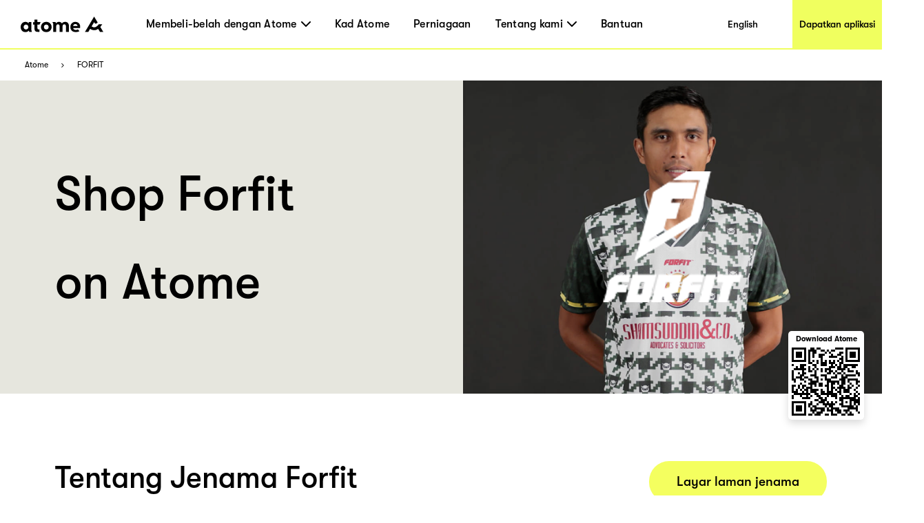

--- FILE ---
content_type: text/html; charset=utf-8
request_url: https://www.atome.my/paylater-merchants/forfit
body_size: 103044
content:
<!DOCTYPE html><html lang="ms-my"><head><title>Forfit Malaysia - Atome｜Beli Sekarang Bayar Kemudian Pedagang</title><link rel="preload" crossorigin="anonymous" href="/fonts/GT-Walsheim-Pro-Black.woff" as="font" type="font/woff"/><link rel="preload" crossorigin="anonymous" href="/fonts/GT-Walsheim-Pro-Bold.woff" as="font" type="font/woff"/><link rel="preload" crossorigin="anonymous" href="/fonts/GT-Walsheim-Pro-Regular.woff" as="font" type="font/woff"/><link rel="preload" crossorigin="anonymous" href="/fonts/GT-Walsheim-Pro-Medium.woff" as="font" type="font/woff"/><link rel="icon" href="/favicon.ico"/><meta charSet="utf-8"/><meta name="viewport" content="width=device-width, initial-scale=1.0"/><meta name="robots" content="index,follow"/><meta name="googlebot" content="index,follow"/><meta name="description" content="Selamat datang ke halaman Forfit Merchant di Atome Malaysia. Di sini anda boleh mengetahui tentang Forfit dan pergi ke kedai atas talian atau kedai fizikal | Atome BNPL Malaysia."/><meta name="twitter:card" content="summary_large_image"/><meta property="og:title" content="Forfit Malaysia - Atome｜Beli Sekarang Bayar Kemudian Pedagang"/><meta property="og:description" content="Selamat datang ke halaman Forfit Merchant di Atome Malaysia. Di sini anda boleh mengetahui tentang Forfit dan pergi ke kedai atas talian atau kedai fizikal | Atome BNPL Malaysia."/><meta property="og:url" content="https://www.atome.my/paylater-merchants/forfit"/><meta property="og:type" content="website"/><meta property="og:image" content="https://www.atome.my/assets/common/icon-square.png"/><meta property="og:image:alt" content="Forfit Malaysia - Atome｜Beli Sekarang Bayar Kemudian Pedagang"/><meta property="og:locale" content="ms_MY"/><meta property="og:site_name" content="Atome - Time to own it."/><link rel="canonical" href="https://www.atome.my/paylater-merchants/forfit"/><meta name="next-head-count" content="21"/><link rel="preload" href="/_next/static/css/f33ed48cbe55dc96.css" as="style"/><link rel="stylesheet" href="/_next/static/css/f33ed48cbe55dc96.css" data-n-g=""/><noscript data-n-css=""></noscript><script defer="" nomodule="" src="/_next/static/chunks/polyfills-c67a75d1b6f99dc8.js"></script><script src="/_next/static/chunks/webpack-46a29408da53f9f1.js" defer=""></script><script src="/_next/static/chunks/framework-ccefeefed51aaacb.js" defer=""></script><script src="/_next/static/chunks/main-6a0225a0c96d4ab1.js" defer=""></script><script src="/_next/static/chunks/pages/_app-c6c5cf60430b123c.js" defer=""></script><script src="/_next/static/chunks/6807-e63e3699b3c6ab80.js" defer=""></script><script src="/_next/static/chunks/1514-887ea0d11ff6f194.js" defer=""></script><script src="/_next/static/chunks/4581-72304e10a0cfde2a.js" defer=""></script><script src="/_next/static/chunks/4472-fea62674e91e1769.js" defer=""></script><script src="/_next/static/chunks/7122-a851de3219d1cf6f.js" defer=""></script><script src="/_next/static/chunks/6508-8d487801de167dd3.js" defer=""></script><script src="/_next/static/chunks/pages/paylater-merchants/%5Bstore%5D-4cfbd868e9f7a82d.js" defer=""></script><script src="/_next/static/ygs1zUqfW54eCRlPePhaY/_buildManifest.js" defer=""></script><script src="/_next/static/ygs1zUqfW54eCRlPePhaY/_ssgManifest.js" defer=""></script><style data-styled="" data-styled-version="6.1.1">:root{--device-pixel-ratio:2;}/*!sc*/
.grecaptcha-badge{visibility:hidden;}/*!sc*/
data-styled.g6[id="sc-global-dkfcar1"]{content:"sc-global-dkfcar1,"}/*!sc*/
.fade-in-up{animation:gVxOjk 500ms;}/*!sc*/
.fade-in{animation:iHtkXv 500ms;}/*!sc*/
.slide-in-left{animation:gNRIfK 500ms;}/*!sc*/
.slide-in-right{animation:eGWCfH 500ms;}/*!sc*/
.fade-in-left{animation:unLAY 500ms;}/*!sc*/
.fade-in-right{animation:cNpEex 500ms;}/*!sc*/
.bounce-in-left{animation:bKPoJA 1250ms;}/*!sc*/
.bounce-in-right{animation:cDrjrY 1250ms;}/*!sc*/
data-styled.g7[id="sc-global-kDcgeL1"]{content:"sc-global-kDcgeL1,"}/*!sc*/
.eFuAcM.Toastify__toast-container{display:flex;justify-content:center;flex-direction:column;}/*!sc*/
.eFuAcM.Toastify__toast-container .Toastify__toast{max-width:91.46vw;position:relative;background:white;padding:20px;font-size:15px;border-radius:15px;margin:20px auto;width:fit-content;box-shadow:rgba(135,141,156,0.24) 0 20px 70px 0;box-sizing:border-box;}/*!sc*/
.eFuAcM.Toastify__toast-container .Toastify__toast .Toastify__toast-body{color:#141c30;font-weight:500;}/*!sc*/
data-styled.g9[id="sc-8a532912-0"]{content:"eFuAcM,"}/*!sc*/
.gXvyba .container-popup-mask{background:rgba(0,0,0,0.3);width:100vw!important;height:100vh;left:0px;top:0px;position:fixed;z-index:1000;}/*!sc*/
.gXvyba .dialog-full-popup:not(:last-child){opacity:0;}/*!sc*/
data-styled.g12[id="sc-5b885fcf-0"]{content:"gXvyba,"}/*!sc*/
.gRxIgn{display:none;margin-left:auto;height:30px;width:30px;box-sizing:border-box;flex-direction:column;justify-content:center;align-items:flex-end;position:relative;cursor:pointer;}/*!sc*/
@media only screen and (max-width:1000px){.gRxIgn{display:flex;}}/*!sc*/
.gRxIgn .nav-burger-line{position:relative;}/*!sc*/
.gRxIgn .nav-burger-line:after{content:'';position:absolute;height:2px;width:20px;transition:all 0.25s;right:2.5px;background-color:#000;}/*!sc*/
.gRxIgn .nav-burger-line:nth-child(1):after{top:-9px;}/*!sc*/
.gRxIgn .nav-burger-line:nth-child(2):after{top:0px;opacity:1;}/*!sc*/
.gRxIgn .nav-burger-line:nth-child(3):after{top:9px;}/*!sc*/
data-styled.g24[id="sc-3834e301-0"]{content:"gRxIgn,"}/*!sc*/
.iBa-Dct.iBa-Dct{display:flex;align-items:center;justify-content:center;height:36px;width:120px;}/*!sc*/
data-styled.g25[id="sc-ec6be60-0"]{content:"iBa-Dct,"}/*!sc*/
.iVFobo{visibility:hidden;position:absolute;top:70px;left:0px;z-index:1000;width:auto;height:auto;background:white;margin:0;display:flex;flex-direction:row;opacity:0;transform:scale(0.95) translateY(-10px);transition:all 0.2s ease-in-out;}/*!sc*/
@media only screen and (max-width:1000px){.iVFobo{display:none;}}/*!sc*/
data-styled.g29[id="sc-e3da30c5-0"]{content:"iVFobo,"}/*!sc*/
.driKLm{margin:0;color:#000000;font-weight:500;line-height:normal;font-size:29px;white-space:nowrap;}/*!sc*/
data-styled.g30[id="sc-498d05ee-0"]{content:"driKLm,"}/*!sc*/
.dtStpv{visibility:hidden;position:absolute;top:70px;left:0px;z-index:1000;height:428px;background:white;margin:0;display:flex;flex-direction:row;opacity:0;transform:scale(0.95) translateY(-10px);transition:all 0.2s ease-in-out;}/*!sc*/
@media only screen and (max-width:1000px){.dtStpv{display:none;}}/*!sc*/
.dtStpv .left-panel{display:block;height:100%;width:320px;padding:30px 42px;background-color:#e6e6de;box-sizing:border-box;background-image:url('/assets/common/top-navigation/nav-phone.png');background-size:auto;background-position:30px 150%;background-repeat:no-repeat;transition:background-position 0.2s ease-in-out;}/*!sc*/
.dtStpv .left-panel .sc-498d05ee-0{margin-bottom:15px;}/*!sc*/
.dtStpv .left-panel p{margin:0;color:#000000;font-weight:500;line-height:1.4;font-size:15px;}/*!sc*/
.dtStpv .left-panel:hover{background-position:30px 100%;text-decoration:underline;}/*!sc*/
.dtStpv .left-panel-th .line3,.dtStpv .left-panel-th .line4{font-family:GTWalsheimPro;font-size:16px;font-weight:400;line-height:21px;}/*!sc*/
.dtStpv .left-panel-th .line3{margin-top:5px;}/*!sc*/
.dtStpv .nav-browse{padding:30px 0 0 63px;height:100%;box-sizing:border-box;}/*!sc*/
.dtStpv .nav-browse .sc-498d05ee-0{height:51px;}/*!sc*/
.dtStpv .nav-browse ol{margin:0;padding:0;list-style:none;max-height:297px;overflow-y:auto;}/*!sc*/
.dtStpv .nav-browse ol li{display:block;position:relative;margin:0;margin-left:28px;padding:0;color:#000000;font-weight:500;line-height:1.88;font-size:16px;}/*!sc*/
.dtStpv .nav-browse ol li:hover::after{display:block;position:absolute;border-radius:100%;left:-28px;top:9px;content:'';width:10px;height:10px;background:#ff5844;}/*!sc*/
.dtStpv .brand-browse{padding:30px 50px 0 80px;}/*!sc*/
.dtStpv .brand-browse .sc-498d05ee-0{height:51px;}/*!sc*/
.dtStpv .brand-browse ol{margin:0;padding:0;width:260px;list-style:none;display:flex;flex-wrap:wrap;max-height:297px;overflow-y:auto;}/*!sc*/
.dtStpv .brand-browse ol li{display:block;margin:0;padding:0;}/*!sc*/
.dtStpv .brand-browse ol li:nth-child(odd){margin-right:45px;}/*!sc*/
.dtStpv .brand-browse ol li a{transition:transform 0.2s ease-in-out;}/*!sc*/
.dtStpv .brand-browse ol li a img{width:100px;height:56px;object-fit:contain;}/*!sc*/
.dtStpv .brand-browse ol li a:hover{transform:scale(0.9);}/*!sc*/
data-styled.g31[id="sc-498d05ee-1"]{content:"dtStpv,"}/*!sc*/
.czTBrM{padding:0;margin:0;margin-left:62px;height:100%;display:flex;list-style:none;flex:1;}/*!sc*/
@media only screen and (max-width:1000px){.czTBrM{display:none;}}/*!sc*/
.czTBrM >li{padding:0;margin:0;transition:all 0.25s;height:100%;cursor:pointer;display:flex;align-items:center;text-decoration:none;position:relative;}/*!sc*/
.czTBrM >li:not(:last-child){margin-right:35px;}/*!sc*/
.czTBrM >li .mouse-area{width:100%;height:100%;display:flex;align-items:center;justify-content:center;}/*!sc*/
.czTBrM >li .nav-arrow-down{margin-left:6px;width:14px;height:8px;}/*!sc*/
.czTBrM >li .menu-item{transition:all 0.2s ease-in-out;font-weight:500;text-decoration:none;font-family:inherit;font-size:16px;color:black;letter-spacing:0.26px;}/*!sc*/
.czTBrM >li .menu-item:hover{text-shadow:3px 3px 0 #f0ff5f;}/*!sc*/
data-styled.g32[id="sc-61c253be-0"]{content:"czTBrM,"}/*!sc*/
.lfgDaC{padding:10px;margin:0;list-style:none;}/*!sc*/
.lfgDaC >li{padding:0;margin:10px;transition:all 0.25s;cursor:pointer;display:flex;align-items:center;text-decoration:none;position:relative;width:max-content;min-width:80px;line-height:1.6em;}/*!sc*/
.lfgDaC >li:first-child{margin-top:0;}/*!sc*/
.lfgDaC >li:last-child{margin-bottom:0;}/*!sc*/
.lfgDaC >li .menu-item{transition:all 0.2s ease-in-out;font-weight:500;text-decoration:none;font-family:inherit;font-size:16px;color:black;letter-spacing:0.26px;text-shadow:none;}/*!sc*/
.lfgDaC >li .menu-item:hover{text-shadow:3px 3px 0 #f0ff5f;}/*!sc*/
data-styled.g33[id="sc-61c253be-1"]{content:"lfgDaC,"}/*!sc*/
.bJJUsD{padding:0 30px;position:fixed;background:white;height:73px;width:100%;z-index:999;top:0;left:0;border-bottom:solid 2px #f0ff5f;transition:all 0.25s;box-sizing:border-box;display:flex;align-items:center;justify-content:flex-start;height:72px;}/*!sc*/
@keyframes fadeInNav{from{opacity:0;transform:translateY(-6px);}to{opacity:1;transform:translateY(0);}}/*!sc*/
.bJJUsD .marquee{position:absolute;left:0;top:73px;width:100%;line-height:25px;font-size:15px;background-color:rgba(0,0,0,0.8);color:white;white-space:nowrap;overflow:hidden;box-sizing:border-box;}/*!sc*/
.bJJUsD .marquee p{display:inline-block;padding-left:100%;animation:marquee 30s linear infinite;}/*!sc*/
@media only screen and (max-width:1000px){.bJJUsD .marquee p{animation:marquee 15s linear infinite;}}/*!sc*/
@keyframes marquee{0%{transform:translate(0,0);}100%{transform:translate(-100%,0);}}/*!sc*/
.bJJUsD a{display:block;text-decoration:none;color:black;}/*!sc*/
.bJJUsD .campaign,.bJJUsD .nav-download{height:100%;display:flex;justify-content:center;align-items:center;font-weight:500;font-size:14px;color:black;transition:all 0.2s ease-in-out;}/*!sc*/
@media only screen and (max-width:1000px){.bJJUsD .campaign,.bJJUsD .nav-download{display:none;}}/*!sc*/
.bJJUsD .campaign{margin-left:auto;width:144px;background:white;}/*!sc*/
.bJJUsD .campaign:hover{text-shadow:3px 3px 0 #f0ff5f;}/*!sc*/
.bJJUsD .nav-download{margin-left:auto;margin-right:-30px;padding-left:10px;padding-right:10px;background:#f0ff5f;}/*!sc*/
.bJJUsD .nav-download:hover{background:black;color:#f0ff5f;}/*!sc*/
.bJJUsD .right-search-pc{height:100%;display:flex;justify-content:center;align-items:center;}/*!sc*/
.bJJUsD .right-mobile{position:static;margin-left:auto;display:flex;justify-content:center;align-items:flex-end;height:100%;}/*!sc*/
.bJJUsD .right-mobile .right-search-icon-mobile{height:100%;margin-right:16px;}/*!sc*/
.bJJUsD .mobile-nav-search{display:flex;justify-content:flex-start;align-items:center;width:100%;animation:fadeInNav 0.2s ease;}/*!sc*/
.bJJUsD .mobile-nav-search .back-icon{width:13px;height:22px;margin-right:14px;}/*!sc*/
.bJJUsD .mobile-nav-search .back-icon img{font-weight:700;}/*!sc*/
.bJJUsD .mobile-nav-search .right-search-mobile{width:90%;}/*!sc*/
.bJJUsD .mobile-nav-default{animation:fadeInNav 0.2s ease;display:flex;align-items:center;width:100%;}/*!sc*/
data-styled.g35[id="sc-baa21d73-0"]{content:"bJJUsD,"}/*!sc*/
.fGZyiz{position:relative;}/*!sc*/
.fGZyiz .loc{font-size:18px;line-height:30px;color:#f0ff5f;font-weight:700;}/*!sc*/
.fGZyiz .select{width:246px;height:46px;background:#ffffff;border-radius:10px;margin-top:6px;padding:8px 20px;display:flex;justify-content:space-between;align-items:center;cursor:pointer;}/*!sc*/
@media only screen and (max-width:1000px){.fGZyiz .select{width:220px;}}/*!sc*/
.fGZyiz .select span{font-size:16px;line-height:30px;}/*!sc*/
.fGZyiz .select img{width:14px;height:8px;}/*!sc*/
.fGZyiz .expand{position:absolute;background:#ffffff;width:246px;height:160px;border-radius:10px;overflow:scroll;z-index:100;}/*!sc*/
@media only screen and (max-width:1000px){.fGZyiz .expand{width:220px;}}/*!sc*/
.fGZyiz .expand::-webkit-scrollbar{display:none;}/*!sc*/
.fGZyiz .expand a{width:100%;height:39px;padding:5px 20px;display:flex;align-items:center;cursor:pointer;color:#141c30;}/*!sc*/
.fGZyiz .expand a:hover,.fGZyiz .expand a:visited{color:#141c30;background:#e6e6de;}/*!sc*/
.fGZyiz .social-link{width:246px;display:flex;justify-content:space-between;margin-top:45px;}/*!sc*/
@media only screen and (max-width:1000px){.fGZyiz .social-link{width:220px;}}/*!sc*/
data-styled.g36[id="sc-686dd507-0"]{content:"fGZyiz,"}/*!sc*/
.QqCzb{position:relative;box-shadow:0 0 30px 0 rgba(0,0,0,0.2);}/*!sc*/
.QqCzb .loading{position:absolute;left:0;top:0;width:100%;height:100%;display:flex;align-items:center;justify-content:center;}/*!sc*/
.QqCzb #qr-canvas{width:100px;height:100px;overflow:hidden;}/*!sc*/
data-styled.g40[id="sc-bd57d01e-0"]{content:"QqCzb,"}/*!sc*/
@media only screen and (min-width:1000px){.htPhit{max-width:1440px;background:#3e3e3e;margin:0 auto;}.htPhit .links-part{padding:57px 80px 80px 80px;}.htPhit .links-part .links{display:flex;justify-content:flex-start;}.htPhit .links-part .links .link-right{display:flex;justify-content:space-between;}.htPhit .links-part .links .location{margin-right:213px;}.htPhit .links-part .links .link{display:flex;justify-content:space-around;}.htPhit .links-part .links .link .title{font-size:18px;font-weight:700;line-height:30px;color:#f0ff5f;margin-bottom:15px;}.htPhit .links-part .links ol{min-width:142px;display:block;list-style:none;margin:0;padding:0;}.htPhit .links-part .links ol:not(:last-child){margin-right:60px;}.htPhit .links-part .links ol li,.htPhit .links-part .links ol li>a{padding:0;margin:0;font-family:GTWalsheimPro;font-size:18px;font-weight:500;line-height:1.67;letter-spacing:normal;color:#ffffff;}.htPhit .links-part .links p,.htPhit .links-part .links p>a{margin-left:80px;font-family:GTWalsheimPro;font-size:18px;font-weight:500;line-height:1.67;color:#f0ff5f;}.htPhit .links-part .links p{font-weight:700;}.htPhit .links-part .links p>a{margin-left:0px;color:#fff;}.htPhit .links-part .links .email{color:#fff;}.htPhit .downloads{padding:34px 60px 45px 80px;background:#000000;display:flex;justify-content:flex-start;align-items:center!important;}.htPhit .downloads .filler{height:10px;}.htPhit .downloads .left{flex:1;}.htPhit .downloads .left .link-list{display:flex;}.htPhit .downloads .left .link-list .download-link{display:block;width:70px;height:24px;margin-bottom:5px;margin-right:16px;position:relative;}.htPhit .downloads .left .link-list .download-link:last-child{margin-bottom:0px;margin-right:0px;}.htPhit .downloads .left .link-list .download-link img{width:100%;height:100%;object-fit:contain;}.htPhit .downloads .left .link-list .download-link .qr-code{position:absolute;top:40px;left:30px;z-index:9;border-radius:8px;overflow:hidden;background-color:#fff;display:none;}.htPhit .downloads .left .link-list .download-link:hover .qr-code{display:block;}.htPhit .downloads .left .link-list .download-link-msi{width:111px;height:35px;margin-right:4px;}.htPhit .downloads .right-out{flex:2;display:flex;}.htPhit .downloads .all-right{color:#fff;font-size:14px;font-weight:700;line-height:14px;margin-top:61px;}.htPhit .downloads .all-right-trustmark{font-size:12px;margin-top:41px;}.htPhit .downloads .all-right-trustmark .turstmark{display:flex;font-family:GTWalsheimPro;font-size:13px;font-weight:400;line-height:14px;margin-bottom:8px;}.htPhit .downloads .all-right-trustmark .turstmark img{margin-right:4px;width:15px;height:15px;}.htPhit .downloads .all-right-out{margin-top:0px;}.htPhit .downloads .right{color:#ffffff;display:flex;flex:1;flex-direction:column;justify-content:space-between;}.htPhit .downloads .right .title{font-size:12px;line-height:14px;font-weight:700;opacity:0.5;margin-bottom:4px;}.htPhit .downloads .right .title.large{font-size:14px;margin-bottom:10px;}.htPhit .downloads .right .detail{font-size:14px;font-weight:400;line-height:17px;max-width:80%;}.htPhit .downloads .right .tips{font-family:GTWalsheimPro;font-size:10px;font-style:italic;font-weight:300;line-height:11px;color:#ffffff80;opacity:0.5;}.htPhit .downloads .right-detail1,.htPhit .downloads .right-detail2{margin-right:60px;color:#ffffff;display:flex;flex-direction:column;justify-content:space-between;min-height:107px;}.htPhit .downloads .right-detail1 .top,.htPhit .downloads .right-detail2 .top{margin-bottom:20px;}.htPhit .downloads .right-detail1 .item,.htPhit .downloads .right-detail2 .item{display:flex;flex-direction:column;justify-content:space-between;margin-bottom:20px;}.htPhit .downloads .right-detail1 .item:last-child,.htPhit .downloads .right-detail2 .item:last-child{margin-bottom:0px;}.htPhit .downloads .right-detail1 span,.htPhit .downloads .right-detail2 span{display:inline-block;min-width:279px;font-weight:500;font-size:12px;line-height:17px;color:#ffffff;opacity:0.5;margin-bottom:4px;}.htPhit .downloads .right-detail1 p,.htPhit .downloads .right-detail2 p{min-width:279px;margin-bottom:20px;font-weight:400;font-size:14px;line-height:17px;}.htPhit .downloads .right-detail1 p:last-child,.htPhit .downloads .right-detail2 p:last-child{margin-bottom:0px;}.htPhit .downloads .right-detail1{max-width:323px;}.htPhit .downloads .right-detail1-1{margin-left:-120px;max-width:100px;}.htPhit .downloads .right-detail2{margin-right:0px;}.htPhit .downloads .right-detail-th{font-family:GTWalsheimPro;font-weight:700;font-size:12px;line-height:14px;}.htPhit .downloads .my-all-right{margin-top:0px;}.htPhit .downloads .right-out-my{display:flex;justify-content:space-between;}.htPhit .downloads .right-out-my .right-detail2-my{min-height:0px;margin-left:160px;}.htPhit .downloads-my{align-items:flex-start!important;}}/*!sc*/
@media only screen and (max-width:1000px){.htPhit{background:#3e3e3e;}.htPhit .links{padding:35px 55px 20px 55px;}.htPhit .links .link{padding-top:21px;}.htPhit .links .link .title{font-size:18px;font-weight:700;line-height:30px;color:#f0ff5f;margin-bottom:10px;margin-top:24px;}.htPhit .links ol{display:block;list-style:none;margin:0;padding:0;}.htPhit .links ol:first-child{margin-top:0px;}.htPhit .links ol li,.htPhit .links ol li>a{padding:0;margin:0;font-family:GTWalsheimPro;font-size:18px;font-weight:500;line-height:30px;letter-spacing:normal;color:#ffffff;}.htPhit .links p,.htPhit .links p>a{margin:0;margin-top:40px;font-family:GTWalsheimPro;font-size:18px;font-weight:500;line-height:1.67;color:#f0ff5f;}.htPhit .links p{font-weight:700;line-height:normal;}.htPhit .links .email{color:#fff;}.htPhit .downloads{display:flex;padding-top:40px;}.htPhit .downloads .full-width{width:100%;}.htPhit .downloads .get-the-app{padding:0px 55px 60px 55px;}.htPhit .downloads .download-link{display:block;width:143px;height:50px;margin-right:6px;position:relative;}.htPhit .downloads .download-link img{width:100%;height:100%;object-fit:contain;}.htPhit .downloads .download-link .qr-code{display:none;position:absolute;top:40px;left:30px;z-index:9;border-radius:8px;overflow:hidden;background-color:#fff;opacity:0;}.htPhit .downloads .download-link:hover .qr-code{opacity:1;}.htPhit .downloads .right{padding:60px 55px;padding-bottom:0;background:#000;width:100%;color:#ffffff;}.htPhit .downloads .right .top{margin-bottom:20px;}.htPhit .downloads .right .title{font-size:12px;line-height:14px;font-weight:700;opacity:0.5;margin-bottom:4px;}.htPhit .downloads .right .title.large{font-size:14px;margin-bottom:10px;}.htPhit .downloads .right .detail{font-size:14px;font-weight:400;line-height:18px;max-width:250px;}.htPhit .downloads .right .tips{margin-top:25px;font-family:GTWalsheimPro;font-size:10px;font-style:italic;font-weight:300;line-height:11px;color:#ffffff80;opacity:0.5;}.htPhit .downloads .right .all-right{font-size:14px;font-weight:700;line-height:18px;}.htPhit .downloads .right .all-right-trustmark .turstmark{display:flex;font-family:GTWalsheimPro;font-size:15px;font-weight:400;line-height:17px;padding-bottom:8px;}.htPhit .downloads .right .all-right-trustmark .turstmark img{margin-right:5px;}.htPhit .downloads .right-all-right{padding-top:45px;padding-bottom:45px;}.htPhit .downloads .right-detail{padding:60px 55px 0;background:#000;width:100%;color:#ffffff;}.htPhit .downloads .right-detail .item{margin-bottom:20px;}.htPhit .downloads .right-detail .item:last-child{margin-bottom:0px;}.htPhit .downloads .right-detail p{margin-bottom:14px;}.htPhit .downloads .right-detail p:last-child{margin-bottom:0px;}.htPhit .downloads .right-detail span{display:inline-block;width:100%;font-weight:400;font-size:13px;line-height:14px;color:#ffffff;opacity:0.5;margin-bottom:4px;}.htPhit .downloads .right-detail-th{font-family:GTWalsheimPro;font-weight:700;font-size:14px;line-height:18px;}}/*!sc*/
data-styled.g49[id="sc-af7ea3a0-0"]{content:"htPhit,"}/*!sc*/
@keyframes gVxOjk{from{opacity:0;transform:translate3d(0, 50px, 0);}to{opacity:1;transform:none;}}/*!sc*/
data-styled.g60[id="sc-keyframes-gVxOjk"]{content:"gVxOjk,"}/*!sc*/
@keyframes iHtkXv{from{opacity:0;}to{opacity:1;}}/*!sc*/
data-styled.g61[id="sc-keyframes-iHtkXv"]{content:"iHtkXv,"}/*!sc*/
@keyframes gNRIfK{from{transform:translate3d(-100%, 0, 0);visibility:visible;}to{transform:translate3d(0, 0, 0);}}/*!sc*/
data-styled.g62[id="sc-keyframes-gNRIfK"]{content:"gNRIfK,"}/*!sc*/
@keyframes eGWCfH{from{transform:translate3d(100%, 0, 0);visibility:visible;}to{transform:translate3d(0, 0, 0);}}/*!sc*/
data-styled.g63[id="sc-keyframes-eGWCfH"]{content:"eGWCfH,"}/*!sc*/
@keyframes unLAY{from{opacity:0;transform:translate3d(-100%, 0, 0);}to{opacity:1;transform:none;}}/*!sc*/
data-styled.g64[id="sc-keyframes-unLAY"]{content:"unLAY,"}/*!sc*/
@keyframes cNpEex{from{opacity:0;transform:translate3d(100%, 0, 0);}to{opacity:1;transform:none;}}/*!sc*/
data-styled.g65[id="sc-keyframes-cNpEex"]{content:"cNpEex,"}/*!sc*/
@keyframes bKPoJA{from{animation-timing-function:cubic-bezier(0.215, 0.61, 0.355, 1);}0%{opacity:0;transform:translate3d(-3000px, 0, 0);}60%{animation-timing-function:cubic-bezier(0.215, 0.61, 0.355, 1);opacity:1;transform:translate3d(25px, 0, 0);}75%{animation-timing-function:cubic-bezier(0.215, 0.61, 0.355, 1);transform:translate3d(-10px, 0, 0);}90%{animation-timing-function:cubic-bezier(0.215, 0.61, 0.355, 1);transform:translate3d(5px, 0, 0);}to{animation-timing-function:cubic-bezier(0.215, 0.61, 0.355, 1);transform:none;}}/*!sc*/
data-styled.g66[id="sc-keyframes-bKPoJA"]{content:"bKPoJA,"}/*!sc*/
@keyframes cDrjrY{from{animation-timing-function:cubic-bezier(0.215, 0.61, 0.355, 1);}0%{opacity:0;transform:translate3d(3000px, 0, 0);}60%{animation-timing-function:cubic-bezier(0.215, 0.61, 0.355, 1);opacity:1;transform:translate3d(-25px, 0, 0);}75%{animation-timing-function:cubic-bezier(0.215, 0.61, 0.355, 1);transform:translate3d(10px, 0, 0);}90%{animation-timing-function:cubic-bezier(0.215, 0.61, 0.355, 1);transform:translate3d(-5px, 0, 0);}to{animation-timing-function:cubic-bezier(0.215, 0.61, 0.355, 1);transform:none;}}/*!sc*/
data-styled.g67[id="sc-keyframes-cDrjrY"]{content:"cDrjrY,"}/*!sc*/
.ktOqDg .breadcrumb{padding:0 36px;margin:0;height:45px;display:flex;align-items:center;background-color:#fff;list-style-type:none;}/*!sc*/
.ktOqDg .breadcrumb .breadcrumb-item{display:flex;align-items:center;font-size:12px;}/*!sc*/
.ktOqDg .breadcrumb .breadcrumb-item img{height:6px;width:10px;margin:0 16px;}/*!sc*/
.ktOqDg .breadcrumb .breadcrumb-item a{color:#000000;}/*!sc*/
data-styled.g71[id="sc-e501283b-0"]{content:"ktOqDg,"}/*!sc*/
.ffKcCT .one-page{display:flex;height:455px;width:100%;justify-content:space-around;}/*!sc*/
.ffKcCT .one-page .left{flex-grow:1;padding:78px 80px 0px;box-sizing:border-box;background-color:#e6e6de;}/*!sc*/
.ffKcCT .one-page .left .title{font-family:GTWalsheimPro;font-weight:500;font-size:70px;line-height:81px;color:#000;word-wrap:break-word;max-width:calc(100vw - 768px);text-overflow:ellipsis;display:-webkit-box;-webkit-line-clamp:3;-webkit-box-orient:vertical;overflow:hidden;}/*!sc*/
.ffKcCT .one-page .left .btn{width:220px;height:60px;display:inline-block;line-height:60px;text-align:center;background-color:#f4ff5f;color:#000000;font-family:GTWalsheimPro;font-size:19px;font-weight:500;border-radius:34.5px;cursor:pointer;}/*!sc*/
.ffKcCT .one-page .right{position:relative;width:608px;}/*!sc*/
.ffKcCT .one-page .right img{width:100%;height:100%;object-fit:cover;}/*!sc*/
.ffKcCT .one-page .right .one-qrcode-outer{position:absolute;right:26px;top:80%;width:110px;height:129px;padding:10px 10px 10px;background:#fff;border-radius:5px;text-align:center;display:flex;flex-direction:column;justify-content:center;align-items:center;box-shadow:0px 5px 12px 0px #00000026;}/*!sc*/
.ffKcCT .one-page .right .one-qrcode-outer span{margin-bottom:6px;font-size:11px;font-weight:600;}/*!sc*/
.ffKcCT .one-page .right .one-qrcode-outer .one-qrcode{box-shadow:none;}/*!sc*/
@media only screen and (max-width:1000px){.ffKcCT .one-page{width:100%;height:auto;display:inline;background-color:#ffffff;}.ffKcCT .one-page .left{width:100%;background-color:#ffffff;padding:36px 50px;}.ffKcCT .one-page .left .title{font-family:GTWalsheimPro;font-size:36px;font-weight:500;line-height:1.22;letter-spacing:normal;color:#000000;margin-bottom:0px;max-width:calc(100%);}.ffKcCT .one-page .left .btn{display:none;}.ffKcCT .one-page .right{width:100%;}.ffKcCT .one-page .right img{width:100%;height:auto;object-fit:cover;}}/*!sc*/
data-styled.g86[id="sc-8664ea2c-0"]{content:"ffKcCT,"}/*!sc*/
.dgeqjL .two-page{display:flex;flex-direction:row;width:100%;padding:98px 80px;}/*!sc*/
.dgeqjL .two-page .title{font-family:GTWalsheimPro;font-size:43px;font-weight:500;font-stretch:normal;font-style:normal;line-height:1.16;letter-spacing:normal;color:#000000;margin-bottom:26px;}/*!sc*/
.dgeqjL .two-page .left{width:50%;box-sizing:border-box;background-color:#ffffffff;}/*!sc*/
.dgeqjL .two-page .left .sub-first{margin-top:70px;}/*!sc*/
.dgeqjL .two-page .left .btn{height:60px;display:inline-block;line-height:60px;padding:0px 40px;text-align:center;background-color:#f4ff5f;color:#000000;font-family:GTWalsheimPro;font-size:19px;font-weight:500;border-radius:34.5px;cursor:pointer;margin-top:80px;}/*!sc*/
.dgeqjL .two-page .left .get-app{margin-left:35px;}/*!sc*/
.dgeqjL .two-page .right{width:50%;padding-left:46px;}/*!sc*/
.dgeqjL .two-page .right .sub-first{margin-top:70px;}/*!sc*/
.dgeqjL .two-page .right .li{margin-bottom:26px;}/*!sc*/
.dgeqjL .two-page .right .btn-wrapper{width:100%;text-align:right;}/*!sc*/
.dgeqjL .two-page .right .btn-wrapper .btn{height:60px;display:inline-block;line-height:60px;padding:0px 40px;text-align:center;background-color:#f4ff5f;color:#000000;font-family:GTWalsheimPro;font-size:19px;font-weight:500;border-radius:34.5px;cursor:pointer;}/*!sc*/
@media only screen and (max-width:1000px){.dgeqjL .two-page .right .btn-wrapper{text-align:left;}}/*!sc*/
.dgeqjL .two-page .des{font-family:GTWalsheimPro;font-size:22px;font-weight:500;font-stretch:normal;font-style:normal;line-height:1.5;letter-spacing:normal;color:#000000;}/*!sc*/
.dgeqjL .divider-pc{width:100%;height:250px;display:flex;justify-content:center;align-items:center;background-color:#eaea00;position:relative;}/*!sc*/
.dgeqjL .divider-pc img{height:250px;width:506px;object-fit:cover;}/*!sc*/
.dgeqjL .divider-pc p{z-index:1;font-family:GTWalsheimPro;font-weight:700;font-size:43px;font-stretch:normal;font-style:normal;line-height:34px;letter-spacing:normal;color:#000;}/*!sc*/
.dgeqjL .divider-pc .easy-payments{margin-right:-90px;}/*!sc*/
.dgeqjL .divider-pc .no-interest{margin-left:-100px;}/*!sc*/
.dgeqjL .divider-pc .borrow-interset{font-family:GTWalsheimPro;font-weight:400;font-size:14px;line-height:11px;position:absolute;bottom:16px;right:17px;color:#000;}/*!sc*/
.dgeqjL .divider-mobile{display:none;}/*!sc*/
.dgeqjL a.divider{color:#000;}/*!sc*/
@media only screen and (max-width:1000px){.dgeqjL .two-page{display:inline;width:100%;padding:0px;}.dgeqjL .two-page .title{font-family:GTWalsheimPro;font-size:32px;font-weight:500;font-stretch:normal;font-style:normal;line-height:1.19;letter-spacing:normal;color:#000000;margin-bottom:24px;}.dgeqjL .two-page .des{font-family:GTWalsheimPro;font-size:22px;font-weight:500;font-stretch:normal;font-style:normal;line-height:1.5;letter-spacing:normal;color:#000000;}.dgeqjL .two-page .left{width:100%;box-sizing:border-box;background-color:#ffffffff;}.dgeqjL .two-page .left .title{margin:50px 26px 24px 50px;}.dgeqjL .two-page .left .des{margin:0px 26px 50px 50px;}.dgeqjL .two-page .left .btn{margin-left:43px;height:60px;display:inline-block;line-height:60px;padding:0px 40px;text-align:left;background-color:#f4ff5f;color:#000000;font-family:GTWalsheimPro;font-size:19px;font-weight:500;border-radius:34.5px;cursor:pointer;margin-top:0px;}.dgeqjL .two-page .left .get-app{margin-left:43px;margin-top:24px;}.dgeqjL .two-page .right{width:100%;padding-left:50px;padding-top:50px;padding-right:50px;}.dgeqjL .two-page .right .li{margin-bottom:26px;}.dgeqjL .divider-pc{display:none;}.dgeqjL .divider-mobile{width:100%;height:240px;display:flex;flex-direction:column;justify-content:center;align-items:start;background-color:#eaea00;}.dgeqjL .divider-mobile img{height:240px;width:auto;position:absolute;right:0px;}.dgeqjL .divider-mobile p{max-width:173px;margin-left:50px;z-index:1;font-family:GTWalsheimPro;font-weight:700;font-size:27px;font-stretch:normal;font-style:normal;line-height:34px;letter-spacing:normal;color:#000;}.dgeqjL .divider-mobile-th{justify-content:center;}.dgeqjL .divider-mobile-th p{font-family:GTWalsheimPro;font-weight:700;font-size:27px;line-height:34px;}.dgeqjL .divider-mobile-th p:first-child{top:47px;}.dgeqjL .divider-mobile-th p:nth-child(2){top:87px;}.dgeqjL .divider-mobile-th .borrow-interset{z-index:1;font-family:GTWalsheimPro;font-weight:400;font-size:14px;line-height:21px;bottom:31px;margin-left:50px;max-width:160px;color:#000;margin-top:25px;}}/*!sc*/
data-styled.g87[id="sc-8d03fe4d-0"]{content:"dgeqjL,"}/*!sc*/
.iQBFcq{width:100%;margin-top:110px;}/*!sc*/
.iQBFcq .lable{margin-left:80px;font-family:GTWalsheimPro;font-size:36px;font-weight:500;font-stretch:normal;font-style:normal;line-height:normal;letter-spacing:normal;color:#000000;}/*!sc*/
.iQBFcq .container-a{width:100%;}/*!sc*/
.iQBFcq .container{width:100%;padding-bottom:80px;}/*!sc*/
.iQBFcq .container .store{display:inline-block;width:calc((100% - 60px) / 4);text-align:center;color:black;margin-top:45px;margin-bottom:20px;position:relative;}/*!sc*/
.iQBFcq .container .store:not(:nth-child(4n)){margin-right:20px;}/*!sc*/
.iQBFcq .container .store img{width:calc((100vw - 60px) / 4);height:calc((100vw - 60px) / 4 * 0.75);object-fit:cover;}/*!sc*/
.iQBFcq .container .store p.in-store{width:117px;height:37px;background-color:#000000;font-family:GTWalsheimPro;font-size:14px;font-weight:500;font-stretch:normal;font-style:normal;line-height:37px;letter-spacing:normal;color:#ffffff;position:absolute;left:0px;bottom:45px;}/*!sc*/
.iQBFcq .container .store h3.name{margin-top:16px;font-family:GTWalsheimPro;font-size:27px;font-weight:500;color:#000000;white-space:nowrap;text-overflow:ellipsis;overflow:hidden;line-height:28px;}/*!sc*/
@media only screen and (max-width:1000px){.iQBFcq .lable{margin-left:34px;font-family:GTWalsheimPro;font-size:26px;font-weight:500;font-stretch:normal;font-style:normal;line-height:normal;letter-spacing:normal;color:#000000;}.iQBFcq .container{width:100vw;margin-top:24px;padding-bottom:40px;}.iQBFcq .container .store{display:inline-block;width:calc((100vw - 12px) / 2);text-align:center;color:black;margin-top:0px;margin-bottom:0px;}.iQBFcq .container .store:not(:nth-child(4n)){margin-right:0px;}.iQBFcq .container .store:nth-child(2n + 1){margin-right:12px;}.iQBFcq .container .store p.in-store{width:98px;height:37px;bottom:45px;font-size:12px;}.iQBFcq .container .store img{width:calc((100vw - 12px) / 2);height:calc((100vw - 12px) / 2 * 0.75);object-fit:cover;}.iQBFcq .container .store h3.name{margin-top:13px;font-family:GTWalsheimPro;font-size:16px;font-weight:500;white-space:nowrap;text-overflow:ellipsis;overflow:hidden;color:#000000;}}/*!sc*/
data-styled.g89[id="sc-9677e6e4-0"]{content:"iQBFcq,"}/*!sc*/
.bTrDVI{padding-top:72px;}/*!sc*/
.bTrDVI a{color:#000000;}/*!sc*/
@media only screen and (min-width:1000px){.bTrDVI .why-partner-hubspot{background-color:#808080;}}/*!sc*/
@media only screen and (max-width:1000px){.bTrDVI{background-color:#ffffff;}}/*!sc*/
data-styled.g90[id="sc-ead5eb94-0"]{content:"bTrDVI,"}/*!sc*/
</style></head><body><div id="__next"><div class="sc-ead5eb94-0 bTrDVI"><nav class="sc-baa21d73-0 bJJUsD"><a class="sc-ec6be60-0 iBa-Dct" href="/"><img alt="Atome | Beli Sekarang Bayar Kemudian Malaysia" loading="lazy" width="120" height="23" decoding="async" data-nimg="1" style="color:transparent" src="/logo.svg"/></a><ol class="sc-61c253be-0 czTBrM"><li><div class="mouse-area"><div class="menu-item">Membeli-belah dengan Atome</div><img width="14px" height="8px" alt="Membeli-belah dengan Atome" class="nav-arrow-down" src="/assets/common/top-navigation/arrow-down.svg"/></div><div class="sc-498d05ee-1 dtStpv"><a class="left-panel" href="/how-it-works"><div class="sc-498d05ee-0 driKLm">Cara ia berfungsi</div><p>3 pembayaran mudah.</p><p></p></a><div class="nav-browse"><div class="sc-498d05ee-0 driKLm">Layari kedai-kedai kami</div><ol><li><a href="/paylater-stores/allstore">All Stores</a></li><li><a href="/paylater-stores/featured">Featured</a></li><li><a href="/paylater-stores/women">Women</a></li><li><a href="/paylater-stores/beauty">Beauty</a></li><li><a href="/paylater-stores/men">Men</a></li><li><a href="/paylater-stores/babyandkids">Baby &amp; Kids</a></li><li><a href="/paylater-stores/home">Home</a></li><li><a href="/paylater-stores/electronics">Electronics</a></li><li><a href="/paylater-stores/travel">Travel</a></li><li><a href="/paylater-stores/sportsoutdoor">Sports &amp; Outdoor</a></li><li><a href="/paylater-stores/health">Health</a></li><li><a href="/paylater-stores/lifestyle">Lifestyle</a></li><li><a href="/paylater-stores/foodanddrinks">Food &amp; Drinks</a></li></ol></div><div class="brand-browse"><div class="sc-498d05ee-0 driKLm">Jenama-jenama Utama</div><ol><li><a href="https://www.atome.my/en-my/paylater-merchants/zalora"><div class="lazyload-wrapper "><div class="lazyload-placeholder"></div></div></a></li><li><a href="https://www.atome.my/paylater-merchants/shein"><div class="lazyload-wrapper "><div class="lazyload-placeholder"></div></div></a></li><li><a href="https://www.atome.my/paylater-merchants/agoda"><div class="lazyload-wrapper "><div class="lazyload-placeholder"></div></div></a></li><li><a href="https://www.atome.my/en-my/paylater-merchants/temu?r=allstore"><div class="lazyload-wrapper "><div class="lazyload-placeholder"></div></div></a></li><li><a href="https://www.atome.my/paylater-merchants/6ixty8ight"><div class="lazyload-wrapper "><div class="lazyload-placeholder"></div></div></a></li><li><a href="https://www.atome.my/paylater-merchants/club-21"><div class="lazyload-wrapper "><div class="lazyload-placeholder"></div></div></a></li><li><a href="https://www.atome.my/paylater-merchants/sephora"><div class="lazyload-wrapper "><div class="lazyload-placeholder"></div></div></a></li><li><a href="https://www.atome.my/paylater-merchants/machines"><div class="lazyload-wrapper "><div class="lazyload-placeholder"></div></div></a></li><li><a href="https://www.atome.my/paylater-merchants/charles-keith"><div class="lazyload-wrapper "><div class="lazyload-placeholder"></div></div></a></li><li><a href="https://www.atome.my/paylater-merchants/duck"><div class="lazyload-wrapper "><div class="lazyload-placeholder"></div></div></a></li></ol></div></div></li><li><a class="menu-item" href="/atome-card">Kad Atome</a></li><li><a class="menu-item" href="/business">Perniagaan</a></li><li><div class="mouse-area"><div class="menu-item">Tentang kami</div><img width="14px" height="8px" alt="Tentang kami" class="nav-arrow-down" src="/assets/common/top-navigation/arrow-down.svg"/></div><div class="sc-e3da30c5-0 iVFobo"><ol class="sc-61c253be-1 lfgDaC"><li><a class="menu-item" href="/our-story">Kisah Kami</a></li><li><a class="menu-item" href="/blog">Blog</a></li><li><a class="menu-item" href="/news">Berita</a></li></ol></div></li><li><a class="menu-item" href="https://help.atome.my/hc/ms-my">Bantuan</a></li></ol><div class="right-search-pc"></div><a class="campaign" href="/en-my/paylater-merchants/forfit">English</a><a class="nav-download" href="/get-the-app">Dapatkan aplikasi</a><div class="sc-3834e301-0 gRxIgn nav-burger"><div class="nav-burger-line"></div><div class="nav-burger-line"></div><div class="nav-burger-line"></div></div></nav><nav aria-label="breadcrumbs" class="sc-e501283b-0 ktOqDg"><ul class="breadcrumb"></ul></nav><div class="sc-8664ea2c-0 ffKcCT"><div class="one-page"><div class="left"><h1 class="title">Shop Forfit</h1><div class="title">on Atome</div></div><div class="right"><img src="https://cdn.atome.my/photos/2022/9/29/aaclub-1664454352690-6253611f10e44691.png?Expires=1769385600&amp;OSSAccessKeyId=LTAI5tHArStmgH7WozKh5ZGB&amp;Signature=lXt5d6z7Gv0y4fdiDFMGHTVqOzM%3D" alt="Shop Forfit on Atome"/><div class="one-qrcode-outer"><span>Download Atome</span><div class="sc-bd57d01e-0 QqCzb one-qrcode"><div id="qr-canvas"></div></div></div></div></div></div><div class="sc-8d03fe4d-0 dgeqjL"><div class="two-page"><div class="left"><h2 class="title">Tentang Jenama Forfit</h2><p class="des sub-first"></p><p class="des" style="margin-top:20px">Nikmati tebusan diskon eksklusif dengan Atome Malaysia di Forfit. Dapatkan produk dan/atau perkhidmatan Forfit dengan aplikasi Atome Buy Now Pay Later.</p><p class="des" style="margin-top:20px">Simply scan Forfit QR code or pay via the Atome App upon checkout. Semua pengguna aplikasi Atome akan berhak mendapatkan jaminan selamat datang pada pembelian pertama mereka.</p><div class="btn-wrapper"><a class="btn" rel="nofollow noindex" href="https://forfit.my/">Layar laman jenama</a></div></div><div class="right"><div class="btn-wrapper"><a class="btn" rel="nofollow noindex" href="https://forfit.my/">Layar laman jenama</a></div><h2 class="title sub-first">Cara membeli di Forfit dengan Atome (Beli Sekarang, Bayar Kemudian)</h2><ul><li class="des li">Pilih Atome sebagai kaedah pembayaran anda semasa membayar.</li><li class="des li">Jika anda mempunyai akaun Atome, sila masukkan maklumat log masuk anda dan teruskan dengan pembayaran.</li><li class="des li"> Jika anda pengguna baru Atome, anda akan diminta untuk mendaftar sebuah akaun Atome sebelum membayar dengan Forfit. Proses ini adalah cepat dan mudah, dan anda akan menerima kelulusan hanya dalam beberapa minit saja.</li><li class="des li">Bayar 1/3 dari jumlah kesuluruhan bil dahulu. Selepas membayar, pesanan akan dihantar dan anda akan menerima barang tersebut. Anda akan membuat dua pembayaran kemudian, selang 30 hari.</li></ul><h3 class="title">Tiada yuran tersembunyi</h3><p class="des li">Atome tidak mengenakan sebarang faedah atau apa-apa pun yuran perkhidmatan/tersembunyi. Jika anda terlepas bayaran dijadualkan, akaun anda akan digantung sehingga jumlah yang belum dijelaskan telah dibayar. Kos pentadbiran sehingga RM30 akan dikenakan untuk mengaktifkan semula akaun anda.</p><p class="des li">Semak perbelanjaan bulanan anda dan notifikasi untuk bayaran melalui aplikasi mudah alih Atome. Untuk maklumat lanjut, sila rujuk kepada Syarat-syarat Perkhidmatan.</p></div></div><a class="divider" href="/how-it-works"><div class="divider-pc"><p class="easy-payments">3 bayaran mudah.<!-- --> </p><img src="/store-directory/bannerDesktop.png" alt=""/><p class="no-interest">Beli sekarang, bayar kemudian.</p></div></a><a class="divider" href="/how-it-works"><div class="divider-mobile"><p>3 bayaran mudah.</p><p>Beli sekarang, bayar kemudian.</p><img src="/store-directory/banner-mobile@2x.png" alt=""/></div></a></div><div></div><div class="sc-9677e6e4-0 iQBFcq"><h2 class="lable">Disyorkan<!-- --> </h2><div class="container"><div class="store"><a href="/paylater-merchants/sedia"><img src="https://cdn.atome.my/photos/2022/6/15/aaclub-1655287058197-82f071b4350b4ef1.png?Expires=1769385600&amp;OSSAccessKeyId=LTAI5tHArStmgH7WozKh5ZGB&amp;Signature=CRyyiH2QCiaw1vFmF0Lj%2BuHLNA0%3D" alt="Sedia"/><h3 class="name">Sedia</h3></a></div><div class="store"><a href="/paylater-merchants/wagglycove"><img src="https://cdn.atome.my/public-photos/2025/9/3/aaclub-1756882285081-b53415a5cf3547cc.png" alt="WagglyCove"/><p class="in-store">Only in-store</p><h3 class="name">WagglyCove</h3></a></div><div class="store"><a href="/paylater-merchants/isauchi"><img src="https://cdn.atome.my/photos/2024/10/23/aaclub-1729665486142-e4e9124d0684419c.png?Expires=1769385600&amp;OSSAccessKeyId=LTAI5tHArStmgH7WozKh5ZGB&amp;Signature=kNw2AnliBzEUWXlHUsktHJfU5QY%3D" alt="IsaUchi"/><p class="in-store">Only in-store</p><h3 class="name">IsaUchi</h3></a></div><div class="store"><a href="/paylater-merchants/jb-hour"><img src="https://cdn.atome.my/photos/2022/10/26/aaclub-1666751238147-4798a18e89654c58.png?Expires=1769644800&amp;OSSAccessKeyId=LTAI5tHArStmgH7WozKh5ZGB&amp;Signature=sBxDzu5p%2FysJID7pKX0BVhETY0k%3D" alt="JB HOUR"/><h3 class="name">JB HOUR</h3></a></div><div class="store"><a href="/paylater-merchants/cinemaglow"><img src="https://cdn.atome.my/photos/2025/3/16/aaclub-1742124806146-d64774f823954f94.png?Expires=1769299200&amp;OSSAccessKeyId=LTAI5tHArStmgH7WozKh5ZGB&amp;Signature=EHiERzrXRTMaFOJYL4CLPGqlbJI%3D" alt="CinemaGlow"/><h3 class="name">CinemaGlow</h3></a></div><div class="store"><a href="/paylater-merchants/the-bilal"><img src="https://cdn.atome.my/photos/2021/10/14/aaclub-1634144739376-357c6657cc7a4e14.png?Expires=1769385600&amp;OSSAccessKeyId=LTAI5tHArStmgH7WozKh5ZGB&amp;Signature=zceAL62ngSvb4gsTqt19OaFw%2BK0%3D" alt="THE BILAL"/><h3 class="name">THE BILAL</h3></a></div><div class="store"><a href="/paylater-merchants/spedazone"><img src="https://cdn.atome.my/photos/2025/4/11/aaclub-1744346558189-d7197b09324a4d02.png?Expires=1769558400&amp;OSSAccessKeyId=LTAI5tHArStmgH7WozKh5ZGB&amp;Signature=troeWl77eqovIRvQx8P%2Fy03Yd88%3D" alt="SPEDAZONE"/><h3 class="name">SPEDAZONE</h3></a></div><div class="store"><a href="/paylater-merchants/graceful-stores"><img src="https://cdn.atome.my/photos/2024/8/29/aaclub-1724922968671-180068771e654ac8.png?Expires=1769299200&amp;OSSAccessKeyId=LTAI5tHArStmgH7WozKh5ZGB&amp;Signature=NN1cpSG9kgxvFoSSRq42U7WZZaE%3D" alt="Graceful Stores"/><h3 class="name">Graceful Stores</h3></a></div></div></div><div><div style="width:100%;background:#3e3e3e"><footer class="sc-af7ea3a0-0 htPhit"><section class="links-part"><div class="links"><div class="location"><section class="sc-686dd507-0 fGZyiz"><span class="loc">Lokasi kami</span><div class="select"><span>Atome <!-- -->MY</span><img src="/assets/common/top-navigation/arrow-down.svg"/></div><div class="social-link"><a rel="noopener noreferrer nofollow noindex" target="_blank" href="https://www.linkedin.com/company/atomesg"><div class="lazyload-wrapper "><div class="lazyload-placeholder"></div></div></a><a rel="noopener noreferrer nofollow noindex" target="_blank" href="https://www.instagram.com/atome.my/"><div class="lazyload-wrapper "><div class="lazyload-placeholder"></div></div></a><a rel="noopener noreferrer nofollow noindex" target="_blank" href="https://www.facebook.com/atomemalaysia"><div class="lazyload-wrapper "><div class="lazyload-placeholder"></div></div></a><a rel="noopener noreferrer nofollow noindex" target="_blank" href="https://www.youtube.com/channel/UCy4OtFv4-2oqJWuIjGRjmpA/featured"><div class="lazyload-wrapper "><div class="lazyload-placeholder"></div></div></a></div></section></div><div class="link"><ol><div class="title">Tentang Atome</div><li><a target="_self" href="/our-story">Cerita Kami</a></li><li><a target="_self" href="/blog">Blog</a></li><li><a target="_self" href="/news">Berita</a></li><li><a target="_self" href="https://help.atome.my/hc/ms-my">Pusat Bantuan</a></li></ol><ol><div class="title">Jual dengan Atome</div><li><a target="_self" href="/business">Perniagaan</a></li><li><a target="_self" href="https://partner.apaylater.com/">Pemaju</a></li></ol><ol><div class="title">Sumber</div><li><a rel="nofollow" target="_self" href="/terms-of-service">Syarat Perkhidmatan</a></li><li><a rel="nofollow" target="_self" href="/privacy-policy">Dasar Privasi</a></li><li><a rel="nofollow" target="_self" href="/purchase-payment-contract">Perjanjian Tertunda</a></li></ol></div><p class="email-out">Untuk pembeli<br/><a class="email" href="/cdn-cgi/l/email-protection#55262025253a27211534213a38307b382c"><span class="__cf_email__" data-cfemail="a3d0d6d3d3ccd1d7e3c2d7cccec68dceda">[email&#160;protected]</span></a><br/><br/>Untuk peniaga<br/><a class="email" href="/cdn-cgi/l/email-protection#04696176676c656a704465706b69612a697d"><span class="__cf_email__" data-cfemail="e5888097868d848b91a584918a8880cb889c">[email&#160;protected]</span></a></p></div></section></footer></div><div style="width:100%;background:#000;margin-top:-1px"><footer class="sc-af7ea3a0-0 htPhit"><section class="downloads downloads-my"><div class="left"><div class="link-list"><a class="download-link" rel="noopener noreferrer nofollow" target="_blank" href="https://atome-my.onelink.me/aAAb/9yxd0w4h"><div class="lazyload-wrapper "><div class="lazyload-placeholder"></div></div></a><a class="download-link" rel="noopener noreferrer nofollow" target="_blank" href="https://atome-my.onelink.me/aAAb/y1whi7a5"><div class="lazyload-wrapper "><div class="lazyload-placeholder"></div></div></a><a class="download-link" rel="noopener noreferrer nofollow" target="_blank" href="https://atome-my.onelink.me/aAAb/33zca0a5"><div class="lazyload-wrapper "><div class="lazyload-placeholder"></div></div></a></div></div><div class="right-out right-out-my"><div class="all-right my-all-right">Hak cipta 2023 Atome. Hak cipta terpelihara.</div><div class="right right-detail2 right-detail2-my"><div class="item"><span>Kad Atome Beli Sekarang, Bayar Kemudian (BNPL) Di Mana-Mana dikeluarkan melalui kerjasama dengan Fass Payment Solutions Sdn Bhd (Fasspay), penerbit Wang Elektronik dan Kad Prabayar Visa berlesen.</span><p></p></div></div></div></section></footer></div></div><div></div></div><div class="Toastify"></div><div id="DialogFullPopupContainer" class="sc-5b885fcf-0 gXvyba"></div></div><script data-cfasync="false" src="/cdn-cgi/scripts/5c5dd728/cloudflare-static/email-decode.min.js"></script><script id="__NEXT_DATA__" type="application/json">{"props":{"hasError":false,"contextContainer":{"headers":{"x-request-id":"c52ee9ca432fdca15b196e1da03278b9","x-real-ip":"3.149.8.36","x-forwarded-for":"3.149.8.36","x-forwarded-host":"www.atome.my","x-forwarded-port":"443","x-forwarded-proto":"https","x-forwarded-scheme":"https","x-scheme":"https","x-original-forwarded-for":"3.149.8.36","cf-ray":"9c1baf55f9c352f1-CMH","pragma":"no-cache","cdn-loop":"cloudflare; loops=1","accept-encoding":"gzip, br","sec-fetch-mode":"navigate","sec-fetch-site":"none","cf-ipcountry":"US","cf-visitor":"{\"scheme\":\"https\"}","cf-connecting-ip":"3.149.8.36","accept":"text/html,application/xhtml+xml,application/xml;q=0.9,image/webp,image/apng,*/*;q=0.8,application/signed-exchange;v=b3;q=0.9","sec-fetch-dest":"document","user-agent":"Mozilla/5.0 (Macintosh; Intel Mac OS X 10_15_7) AppleWebKit/537.36 (KHTML, like Gecko) Chrome/131.0.0.0 Safari/537.36; ClaudeBot/1.0; +claudebot@anthropic.com)","upgrade-insecure-requests":"1","sec-fetch-user":"?1","cache-control":"no-cache","cookie":{}},"merchantData":[{"id":"C696f31cdc2ece7000185a6a7","reference":"allstore","title":"All Stores","type":"HORIZONTAL_LIST","actionText":"See All","topContents":["M21A0005","M21A0007","M21A0008","M21A0010","M21A0012","M21A0014","M21A0015","M21A0016","M21A0017","M21A0019","M21A0020","M21A0023","M21A0024","M21A0026","M21A0027","M21A0029","M21A0031","M21A0032","M21A0033","M21A0039","M21A0040","M21A0042","M21A0044","M21A0045","M21A0047","M21A0048","M21A0049","M21A0050","M21A0084","M21A0086","M21A0087","M21A0088","M21A0090","M21A0091","M21A0092","M21A0094","M21A0095","M21A0096","M21A0098","M21A0100","M21A0101","M21A0102","M21B0103","M21B0104","M21B0105","M21B0106","M21B0107","M21B0108","M21B0109","M21B0113","M21B0115","M21B0119","M21B0120","M21B0121","M21B0122","M21B0123","M21B0124","M21B0126","M21B0127","M21B0128","M21B0129","M21B0130","M21C0131","M21C0132","M21C0133","M21C0134","M21C0136","M21C0137","M21C0138","M21C0139","M21C0140","M21C0142","M21C0143","M21C0146","M21C0147","M21C0148","M21C0149","M21C0152","M21C0154","M21C0155","M21C0157","M21C0158","M21C0160","M21C0161","M21C0162","M21C0167","M21C0168","M21C0169","M21C0170","M21C0171","M21C0173","M21C0174","M21C0176","M21D0177","M21D0178","M21D0181","M21D0182","M21D0184","M21D0187","M21D0188","M21D0189","M21D0190","M21D0192","M21D0194","M21D0195","M21D0196","M21D0197","M21D0199","M21D0200","M21D0201","M21D0202","M21D0204","M21D0205","M21D0206","M21D0207","M21D0208","M21D0209","M21D0210","M21D0211","M21D0212","M21D0214","M21D0215","M21D0216","M21D0217","M21D0218","M21D0219","M21D0220","M21D0222","M21D0224","M21D0226","M21D0227","M21D0229","M21D0230","M21D0233","M21D0235","M21D0236","M21D0238","M21D0240","M21D0241","M21D0242","M21D0243","M21D0245","M21D0246","M21D0248","M21D0249","M21E0001","M21E0003","M21E0004","M21E0005","M21E0006","M21E0007","M21E0008","M21E0010","M21E0011","M21E0012","M21E0013","M21E0014","M21E0015","M21E0016","M21E0018","M21E0019","M21E0021","M21E0023","M21E0024","M21E0025","M21E0027","M21E0029","M21E0031","M21E0033","M21E0035","M21E0037","M21E0040","M21E0041","M21E0043","M21E0046","M21E0049","M21E0050","M21E0052","M21E0055","M21E0058","M21E0060","M21E0061","M21E0065","M21E0067","M21E0068","M21E0069","M21E0071","M21E0073","M21E0074","M21E0075","M21F0001","M21F0003","M21F0004","M21F0005","M21F0006","M21F0008","M21F0011","M21F0012","M21F0013","M21F0014","M21F0016","M21F0017","M21F0018","M21F0019","M21F0020","M21F0021","M21F0022","M21F0023","M21F0024","M21F0025","M21F0026","M21F0028","M21F0029","M21F0030","M21F0031","M21F0032","M21F0033","M21F0034","M21F0036","M21F0037","M21F0038","M21F0039","M21F0041","M21F0042","M21F0044","M21F0045","M21F0046","M21F0047","M21F0048","M21F0049","M21F0050","M21F0053","M21F0054","M21F0056","M21F0057","M21F0058","M21F0059","M21F0060","M21F0061","M21F0063","M21F0064","M21F0065","M21F0066","M21F0067","M21F0068","M21F0069","M21F0070","M21F0071","M21F0072","M21F0073","M21F0076","M21F0077","M21F0078","M21F0079","M21F0080","M21F0081","M21F0082","M21F0083","M21F0084","M21F0086","M21F0088","M21F0089","M21F0090","M21F0091","M21F0092","M21F0093","M21F0094","M21F0095","M21F0096","M21F0097","M21F0098","M21F0099","M21F0100","M21F0104","M21F0105","M21F0106","M21F0107","M21F0108","M21F0109","M21F0110","M21F0112","M21F0113","M21F0114","M21F0115","M21F0116","M21F0118","M21F0120","M21F0121","M21F0122","M21F0125","M21F0126","M21F0127","M21F0129","M21F0130","M21F0131","M21F0132","M21F0134","M21F0137","M21F0138","M21F0140","M21F0141","M21F0142","M21F0143","M21F0145","M21F0147","M21F0148","M21G0001","M21G0002","M21G0003","M21G0005","M21G0008","M21G0009","M21G0010","M21G0011","M21G0012","M21G0013","M21G0014","M21G0017","M21G0025","M21G0028","M21G0029","M21G0030","M21G0032","M21G0033","M21G0036","M21G0037","M21G0038","M21G0039","M21G0043","M21G0044","M21G0045","M21G0047","M21G0053","M21G0054","M21G0056","M21G0057","M21G0059","M21G0060","M21G0062","M21G0063","M21G0064","M21G0069","M21G0070","M21G0074","M21G0075","M21G0076","M21G0077","M21G0078","M21G0079","M21G0081","M21G0082","M21G0083","M21G0084","M21G0085","M21G0086","M21G0087","M21G0090","M21G0091","M21G0092","M21G0093","M21G0094","M21G0096","M21G0097","M21G0099","M21G0100","M21G0101","M21G0102","M21G0106","M21G0107","M21G0109","M21G0111","M21G0112","M21G0113","M21G0117","M21G0118","M21G0119","M21G0120","M21G0123","M21G0124","M21G0127","M21G0129","M21G0132","M21G0135","M21G0137","M21G0140","M21G0143","M21G0144","M21G0145","M21G0146","M21G0147","M21G0159","M21G0160","M21G0162","M21G0164","M21G0165","M21G0166","M21G0173","M21G0174","M21G0176","M21G0177","M21H0001","M21H0002","M21H0006","M21H0008","M21H0010","M21H0012","M21H0014","M21H0017","M21H0018","M21H0019","M21H0021","M21H0023","M21H0026","M21H0028","M21H0029","M21H0030","M21H0032","M21H0033","M21H0041","M21H0043","M21H0044","M21H0046","M21H0048","M21H0049","M21H0052","M21H0055","M21H0057","M21H0058","M21H0060","M21H0061","M21H0063","M21H0067","M21H0129","M21H0130","M21J0016","M21J0020","M21J0021","M21J0022","M21J0023","M21J0032","M21J0034","M21J0127","M21J0131","M21J0161","M21J0170","M21J0172","M21K0077","M21K0078","M21K0079","M21K0092","M21K0107","M21K0114","M21K0133","M21K0148","M21K0158","M21M0001","M21M0011","M21M0013","M21M0023","M21M0031","M21M0032","M21M0035","M21M0053","M21M0058","M21M0066","M21M0086","M21M0092","M21M0094","M21M0101","M21M0102","M21M0103","M21M0104","M21M0132","M21N0012","M21N0013","M21N0014","M21N0098","M21N0108","M21N0113","M21N0118","M21N0131","M22A0002","M22A0005","M22A0011","M22A0031","M22A0036","M22A0038","M22A0053","M22A0072","M22A0074","M22A0075","M22A0078","M22A0079","M22A0081","M22A0083","M22A0109","M22A0112","M22A0114","M22A0116","M22A0117","M22A0118","M22A0120","M22A0123","M22A0125","M22A0127","M22A0128","M22A0129","M22A0130","M22A0131","M22A0135","M22A0136","M22A0137","M22A0139","M22A0140","M22A0142","M22A0144","M22A0145","M22A0146","M22A0148","M22A0150","M22A0151","M22A0155","M22A0156","M22A0158","M22A0160","M22A0168","M22A0173","M22A0176","M22B0008","M22B0011","M22B0015","M22B0016","M22B0023","M22B0025","M22B0027","M22B0033","M22B0034","M22B0042","M22B0044","M22B0046","M22B0048","M22B0050","M22B0051","M22B0059","M22B0067","M22B0072","M22B0079","M22B0080","M22B0081","M22B0092","M22B0102","M22B0107","M22B0108","M22B0109","M22B0110","M22B0111","M22B0113","M22B0122","M22B0123","M22B0139","M22B0152","M22C0002","M22C0004","M22C0006","M22C0007","M22C0010","M22C0020","M22C0022","M22C0026","M22C0030","M22C0034","M22C0035","M22C0042","M22C0044","M22C0047","M22C0048","M22C0050","M22C0052","M22C0055","M22C0057","M22C0058","M22C0059","M22C0063","M22C0070","M22C0071","M22C0081","M22C0084","M22C0085","M22C0088","M22C0089","M22C0091","M22C0092","M22C0093","M22C0094","M22C0103","M22C0105","M22C0108","M22C0109","M22C0111","M22C0113","M22C0114","M22C0116","M22C0117","M22C0123","M22C0126","M22C0127","M22C0131","M22C0144","M22C0146","M22C0147","M22C0148","M22C0149","M22C0159","M22C0161","M22C0166","M22C0173","M22C0182","M22C0183","M22C0185","M22C0189","M22C0190","M22C0195","M22C0196","M22C0197","M22C0207","M22C0215","M22C0236","M22C0257","M22C0259","M22C0262","M22C0284","M22C0315","M22C0328","M22C0329","M22D0012","M22D0014","M22D0015","M22D0077","M22D0082","M22D0109","M22D0112","M22D0133","M22D0134","M22D0135","M22D0137","M22D0143","M22D0144","M22D0146","M22D0157","M22D0200","M22D0201","M22D0203","M22D0204","M22D0205","M22D0206","M22D0207","M22D0210","M22D0211","M22D0214","M22D0215","M22D0216","M22D0217","M22D0218","M22D0219","M22D0220","M22D0221","M22D0222","M22D0223","M22D0228","M22D0234","M22D0236","M22D0238","M22D0240","M22D0248","M22D0252","M22D0256","M22D0263","M22D0265","M22D0266","M22D0268","M22D0269","M22D0270","M22D0276","M22D0277","M22D0279","M22D0292","M22D0294","M22D0307","M22D0308","M22D0309","M22D0310","M22D0313","M22D0314","M22D0318","M22D0320","M22D0321","M22D0322","M22D0323","M22D0338","M22D0339","M22D0392","M22D0393","M22D0394","M22D0417","M22D0420","M22D0421","M22D0424","M22D0427","M22D0430","M22D0431","M22D0433","M22D0436","M22D0437","M22D0438","M22D0442","M22D0444","M22D0449","M22D0451","M22D0452","M22D0460","M22D0462","M22D0464","M22D0465","M22D0466","M22D0467","M22D0474","M22D0479","M22E0097","M22E0101","M22E0102","M22E0109","M22E0111","M22E0146","M22E0147","M22E0149","M22E0152","M22E0155","M22E0160","M22E0163","M22E0165","M22E0172","M22E0173","M22E0179","M22E0201","M22E0218","M22E0221","M22E0263","M22E0303","M22E0304","M22E0319","M22E0323","M22E0457","M22F0013","M22F0027","M22F0095","M22F0106","M22F0190","M22F0346","M22G0081","M22G0270","M22G0278","M22H0019","M22H0073","M22H0084","M22H0093","M22H0244","M22H0273","M22H0414","M22J0114","M22J0115","M22J0235","M22J0333","M22J0399","M22J0450","M22K0068","M22K0109","M22K0215","M22K0294","M22K0312","M22K0319","M22M0033","M22M0072","M22M0089","M22M0157","M22M0182","M22M0185","M22M0187","M22M0237","M22M0329","M22M0393","M22M0415","M22M0423","M22M0432","M22N0056","M22N0060","M22N0081","M22N0090","M22N0093","M22N0097","M22N0109","M22N0156","M22N0157","M22N0160","M22N0161","M22N0173","M22N0188","M22N0189","M22N0196","M22N0198","M22N0202","M22N0203","M22N0204","M22N0217","M22N0224","M22N0225","M22N0227","M22N0228","M22N0253","M22N0259","M22N0260","M22N0266","M22N0287","M22N0296","M22N0297","M22N0301","M22N0302","M22N0305","M22N0307","M22N0310","M22N0314","M22N0315","M22N0316","M22N0317","M22N0356","M22N0361","M22N0368","M23A0001","M23A0002","M23A0003","M23A0005","M23A0007","M23A0008","M23A0009","M23A0011","M23A0012","M23A0013","M23A0014","M23A0016","M23A0018","M23A0019","M23A0020","M23A0021","M23A0025","M23A0026","M23A0031","M23A0033","M23A0034","M23A0045","M23A0049","M23A0050","M23A0051","M23A0052","M23A0053","M23A0054","M23A0070","M23A0071","M23A0072","M23A0074","M23A0077","M23A0078","M23A0079","M23A0083","M23A0099","M23A0102","M23A0103","M23A0105","M23A0108","M23A0110","M23A0113","M23A0136","M23A0162","M23A0163","M23A0166","M23A0168","M23A0186","M23A0187","M23A0188","M23A0197","M23A0200","M23A0206","M23A0207","M23A0208","M23A0214","M23A0230","M23A0231","M23A0232","M23A0233","M23A0234","M23A0252","M23A0253","M23A0254","M23A0255","M23A0256","M23A0261","M23A0262","M23A0265","M23A0266","M23A0267","M23A0268","M23A0269","M23A0270","M23A0271","M23A0272","M23A0275","M23A0276","M23A0277","M23A0292","M23A0293","M23A0294","M23A0295","M23A0296","M23A0300","M23A0301","M23A0302","M23A0303","M23A0307","M23A0308","M23A0326","M23A0327","M23A0328","M23A0329","M23A0330","M23A0331","M23A0332","M23A0336","M23A0345","M23A0346","M23A0351","M23A0355","M23A0356","M23A0357","M23A0358","M23A0359","M23A0361","M23A0364","M23A0365","M23A0366","M23A0370","M23A0371","M23A0374","M23A0375","M23B0012","M23B0016","M23B0017","M23B0018","M23B0019","M23B0021","M23B0022","M23B0024","M23B0038","M23B0039","M23B0067","M23B0068","M23B0069","M23B0070","M23B0071","M23B0072","M23B0073","M23B0075","M23B0076","M23B0077","M23B0078","M23B0079","M23B0080","M23B0084","M23B0086","M23B0088","M23B0089","M23B0104","M23B0105","M23B0106","M23B0107","M23B0109","M23B0110","M23B0111","M23B0112","M23B0132","M23B0133","M23B0134","M23B0135","M23B0136","M23B0137","M23B0138","M23B0139","M23B0140","M23B0141","M23B0143","M23B0144","M23B0145","M23B0146","M23B0147","M23B0148","M23B0149","M23B0150","M23B0152","M23B0153","M23B0154","M23B0155","M23B0156","M23B0157","M23B0160","M23B0174","M23B0179","M23B0181","M23B0182","M23B0183","M23B0184","M23B0185","M23B0186","M23B0187","M23B0210","M23B0211","M23B0273","M23B0274","M23B0294","M23B0302","M23B0304","M23B0305","M23B0306","M23B0307","M23B0308","M23B0309","M23B0310","M23B0311","M23B0313","M23B0314","M23B0335","M23B0336","M23B0337","M23B0338","M23B0339","M23B0354","M23B0366","M23B0367","M23B0369","M23B0370","M23B0371","M23B0374","M23B0375","M23B0392","M23B0393","M23B0394","M23B0395","M23B0396","M23B0403","M23B0406","M23B0407","M23B0408","M23B0409","M23B0410","M23B0411","M23B0414","M23B0422","M23B0423","M23B0424","M23B0425","M23B0426","M23B0430","M23B0436","M23B0437","M23B0438","M23B0439","M23B0440","M23B0441","M23B0444","M23B0445","M23B0446","M23B0447","M23B0475","M23B0476","M23B0477","M23B0478","M23B0479","M23B0480","M23B0481","M23B0482","M23B0485","M23B0486","M23B0490","M23B0497","M23B0498","M23B0499","M23C0001","M23C0002","M23C0003","M23C0004","M23C0005","M23C0006","M23C0034","M23C0036","M23C0037","M23C0038","M23C0039","M23C0040","M23C0041","M23C0044","M23C0047","M23C0048","M23C0049","M23C0050","M23C0052","M23C0053","M23C0054","M23C0055","M23C0056","M23C0057","M23C0059","M23C0060","M23C0061","M23C0062","M23C0063","M23C0064","M23C0065","M23C0066","M23C0067","M23C0069","M23C0070","M23C0071","M23C0072","M23C0073","M23C0074","M23C0075","M23C0076","M23C0079","M23C0083","M23C0087","M23C0088","M23C0095","M23C0096","M23C0097","M23C0098","M23C0099","M23C0134","M23C0135","M23C0136","M23C0137","M23C0140","M23C0143","M23C0144","M23C0145","M23C0160","M23C0161","M23C0164","M23C0165","M23C0168","M23C0169","M23C0170","M23C0171","M23C0175","M23C0188","M23C0189","M23C0190","M23C0191","M23C0195","M23C0196","M23C0197","M23C0198","M23C0200","M23C0202","M23C0203","M23C0204","M23C0205","M23C0206","M23C0208","M23C0217","M23C0225","M23C0226","M23C0227","M23C0228","M23C0230","M23C0231","M23C0232","M23C0233","M23C0234","M23C0236","M23C0238","M23C0240","M23C0256","M23C0257","M23C0258","M23C0259","M23C0260","M23C0262","M23C0263","M23C0264","M23C0265","M23C0266","M23C0268","M23C0269","M23C0270","M23C0271","M23C0272","M23C0273","M23C0274","M23C0275","M23C0276","M23C0278","M23C0288","M23C0293","M23C0294","M23C0295","M23C0296","M23C0302","M23C0303","M23C0304","M23C0305","M23C0307","M23C0308","M23C0309","M23C0311","M23C0312","M23C0313","M23C0314","M23C0315","M23C0317","M23C0318","M23C0319","M23C0320","M23C0321","M23C0322","M23C0323","M23C0324","M23C0325","M23C0328","M23C0329","M23C0333","M23C0334","M23C0373","M23C0374","M23C0376","M23C0377","M23C0378","M23C0379","M23C0380","M23C0382","M23C0383","M23C0384","M23C0385","M23C0388","M23C0389","M23C0390","M23C0392","M23C0394","M23C0406","M23C0407","M23C0408","M23C0409","M23C0411","M23C0412","M23C0413","M23C0414","M23D0001","M23D0002","M23D0004","M23D0005","M23D0006","M23D0007","M23D0008","M23D0009","M23D0010","M23D0011","M23D0014","M23D0016","M23D0018","M23D0019","M23D0020","M23D0023","M23D0026","M23D0027","M23D0028","M23D0029","M23D0031","M23D0032","M23D0044","M23D0045","M23D0050","M23D0051","M23D0053","M23D0054","M23D0055","M23D0056","M23D0057","M23D0058","M23D0059","M23D0060","M23D0061","M23D0062","M23D0063","M23D0064","M23D0065","M23D0066","M23D0067","M23D0068","M23D0073","M23D0074","M23D0081","M23D0082","M23D0083","M23D0085","M23D0087","M23D0089","M23D0090","M23D0091","M23D0092","M23D0093","M23D0094","M23D0095","M23D0099","M23D0126","M23D0127","M23D0129","M23D0130","M23D0131","M23D0134","M23D0136","M23D0137","M23D0138","M23D0139","M23D0142","M23D0143","M23D0146","M23D0147","M23D0149","M23D0150","M23D0151","M23D0152","M23D0153","M23D0154","M23D0155","M23D0156","M23D0157","M23D0159","M23D0161","M23D0170","M23D0171","M23D0173","M23D0174","M23D0175","M23D0176","M23D0179","M23D0181","M23D0188","M23D0189","M23D0191","M23D0192","M23D0193","M23D0194","M23D0195","M23D0196","M23D0199","M23D0200","M23D0255","M23D0259","M23E0003","M23E0024","M23E0031","M23E0054","M23E0056","M23E0057","M23E0058","M23E0072","M23E0074","M23E0078","M23E0082","M23E0085","M23E0087","M23E0088","M23E0090","M23E0105","M23E0154","M23E0171","M23E0195","M23E0200","M23E0207","M23E0208","M23E0241","M23E0243","M23E0263","M23E0291","M23E0298","M23E0301","M23E0303","M23F0002","M23F0005","M23F0009","M23F0033","M23F0040","M23F0041","M23F0042","M23F0071","M23F0082","M23F0090","M23F0093","M23F0094","M23F0095","M23F0107","M23F0112","M23F0123","M23F0138","M23F0140","M23F0146","M23F0152","M23F0154","M23F0158","M23F0161","M23F0162","M23F0163","M23F0164","M23F0165","M23F0170","M23F0184","M23F0187","M23F0189","M23F0190","M23F0191","M23F0192","M23F0199","M23F0200","M23F0203","M23F0212","M23F0213","M23F0214","M23F0216","M23F0217","M23F0218","M23F0222","M23F0227","M23F0228","M23F0234","M23F0235","M23F0236","M23G0003","M23G0007","M23G0009","M23G0011","M23G0020","M23G0023","M23G0024","M23G0027","M23G0032","M23G0033","M23G0037","M23G0051","M23G0062","M23G0065","M23G0066","M23G0067","M23G0068","M23G0069","M23G0088","M23G0089","M23G0094","M23G0102","M23G0106","M23G0113","M23G0118","M23G0140","M23G0141","M23G0159","M23G0161","M23G0162","M23G0180","M23G0182","M23G0201","M23G0208","M23G0210","M23G0214","M23G0232","M23G0243","M23G0261","M23G0275","M23G0277","M23G0290","M23G0295","M23G0300","M23G0303","M23G0317","M23G0325","M23G0327","M23G0329","M23G0330","M23G0351","M23G0353","M23G0356","M23G0388","M23H0018","M23H0036","M23H0037","M23H0046","M23H0079","M23H0080","M23J0145","M23K0077","M23M0065","M23M0117","M24A0009","M24A0031","M24B0116","M24E0161","M24E0186","M24F0054","M24G0019","M24G0045","M24G0066","M24G0151","M24G0152","M24G0199","M24H0199","M24H0284","M24H0286","M24J0039","M24J0050","M24J0067","M24J0091","M24J0099","M24J0179","M24J0224","M24M0007","M24M0026","M25B0249","M25D0068","M25E0455"],"merchantBrands":[{"id":"M21A0005","displayName":"A Cut Above","webDescription":"A Cut Above delivers an excellent combination of services carefully crafted over 30 years, set to high standards and even higher ideals. Their wide range of professional offerings include house calls for special events, kiddie corners, makeup, professional hairstyling tools and products, manicures and pedicures. ","level3Categories":[1064,1074],"opsStatus":"ENABLED","imagePath":"photos/2021/3/5/aaclub-1614912105552-fe9c934a83ff4dda.png","logoPath":"photos/2021/3/5/aaclub-1614912084498-a45632ca27b04556.png","coverLogoPath":"photos/2021/3/5/aaclub-1614912101269-736f802a03364aed.png","tag":"","coverLogoUrl":"https://cdn.atome.my/photos/2021/3/5/aaclub-1614912101269-736f802a03364aed.png?Expires=1769385600\u0026OSSAccessKeyId=LTAI5tHArStmgH7WozKh5ZGB\u0026Signature=UlEknJNAThDoPhZnu3o5m8a3Mes%3D","reference":"A+Cut+Above","slug":"a-cut-above","hasOnlineMerchant":true,"channelType":"REGULAR_MERCHANT","hasSku":false,"hasContent":true},{"id":"M21A0007","displayName":"Trapo","webDescription":"TRAPO is an automotive accessories brand, listed as the No.1 online bestselling car mat retailer in Malaysia since 2016. They provide fully customizable car mat solutions for various car types, integrated with their Online to Offline(O2O) experience. Currently, they offer car mats for more than 800 car models, which includes brands like Honda, Toyota, Perodua, Proton, BMW, Mercedes, Volkswagen and many other famous brands.","level3Categories":[1181],"opsStatus":"ENABLED","imagePath":"photos/2021/3/5/aaclub-1614932544446-9a8b60321cb746f8.png","logoPath":"photos/2021/3/5/aaclub-1614932535303-1fc254978b8d4d89.png","coverLogoPath":"photos/2021/3/5/aaclub-1614932539276-9dbc0964191b4ad6.png","tag":"car accessories|car mats|toyota|proton|honda|bmw|mercedes benz|volkswagen","coverLogoUrl":"https://cdn.atome.my/photos/2021/3/5/aaclub-1614932539276-9dbc0964191b4ad6.png?Expires=1769472000\u0026OSSAccessKeyId=LTAI5tHArStmgH7WozKh5ZGB\u0026Signature=RvQWin4bRVIgCJlWmyIM51Ot%2BSY%3D","reference":"Trapo","slug":"trapo","hasOnlineMerchant":true,"channelType":"REGULAR_MERCHANT","hasSku":true,"hasContent":true},{"id":"M21A0008","displayName":"Erik G","description":"","webDescription":"Established since 2004, ERIKG has evolved steadily into becoming a leading distributor of many high-quality brands and well-designed products in Malaysia. Their notable brands include E INK and MobiScribe, TATUNG, HOLDZOO.  ","level3Categories":[1086],"opsStatus":"ENABLED","imagePath":"photos/aaclub-1610619137103-37abb62c24a64e2d.png","logoPath":"photos/aaclub-1610619137286-a25af0d6b3d249bf.png","coverLogoPath":"photos/2021/3/5/aaclub-1614915620450-a7925cf334f84666.png","tag":"","coverLogoUrl":"https://cdn.atome.my/photos/2021/3/5/aaclub-1614915620450-a7925cf334f84666.png?Expires=1769558400\u0026OSSAccessKeyId=LTAI5tHArStmgH7WozKh5ZGB\u0026Signature=hyGhlxGkMWU3%2FYTr%2BFCH2eP0ITk%3D","reference":"Erik+G","slug":"erik-g","hasOnlineMerchant":true,"channelType":"REGULAR_MERCHANT","hasSku":false,"hasContent":false},{"id":"M21A0010","displayName":"Mataa Garments Empire","webDescription":"Driven by a strong love for fashion and an intense desire to bring excellence to their craft, Mataa provides ethnic, yet incredibly fashionable plain hijabs with desirable, superior quality fabric that inspires modern women to stay bold, minimal and modest.","level3Categories":[1110],"opsStatus":"ENABLED","imagePath":"photos/2021/3/5/aaclub-1614931602116-539851bb28cd43c8.png","logoPath":"photos/2021/3/5/aaclub-1614931572075-835d76d9c5904814.png","coverLogoPath":"photos/2021/3/5/aaclub-1614931572077-d019f5cc9f5e4358.png","tag":"","coverLogoUrl":"https://cdn.atome.my/photos/2021/3/5/aaclub-1614931572077-d019f5cc9f5e4358.png?Expires=1769558400\u0026OSSAccessKeyId=LTAI5tHArStmgH7WozKh5ZGB\u0026Signature=1e9WOa%2BqWHpjbXJW9K7nElwrBMw%3D","reference":"Mataa+Garments+Empire","slug":"mataa-garments-empire","hasOnlineMerchant":true,"channelType":"REGULAR_MERCHANT","hasSku":false,"hasContent":false},{"id":"M21A0012","displayName":"Eu Yan Sang","webDescription":"For over 140 years, Eu Yan Sang has been empowering people to live the best quality of life through accessible healthcare, based on Traditional Chinese Medicine (TCM) wisdom. Today, Eu Yan Sang has become a trusted name for generations of customers, recognised for its high quality and standards. As a leading TCM health and wellness company in Asia, Eu Yan Sang delivers healthcare innovations that marry the science of medicine with the art of TCM, guided by its mission of “caring for mankind”.","level3Categories":[1101,1102],"opsStatus":"ENABLED","imagePath":"photos/2021/3/5/aaclub-1614935182601-3ab9a777f5dd44d1.png","logoPath":"photos/2021/3/5/aaclub-1614935162814-251a8728b3624945.png","coverLogoPath":"photos/2021/3/5/aaclub-1614935166036-620083b1d1614141.png","tag":"health|hampers|vitamins|detox|immunity|ginseng|tonics|organics|herbs","coverLogoUrl":"https://cdn.atome.my/photos/2021/3/5/aaclub-1614935166036-620083b1d1614141.png?Expires=1769644800\u0026OSSAccessKeyId=LTAI5tHArStmgH7WozKh5ZGB\u0026Signature=Lk5yd1thPhR2o732n23QezgOmSU%3D","reference":"Eu+Yan+Sang","slug":"eu-yan-sang","hasOnlineMerchant":false,"channelType":"REGULAR_MERCHANT","hasSku":false,"hasContent":true},{"id":"M21A0014","displayName":"A Kinder Beauty","webDescription":"A Kinder Beauty empowers you with the knowledge to learn about the ingredients used in the products you chose. They aspire to curate beauty and skincare brands that will make you feel confident and beautiful. Their membership loyalty program, A Kinder Circle, aims to build a local beauty know-how community to share beauty tips and tricks. The desire for a kinder living does not stop here – their packaging is 100% reusable and recyclable.","level3Categories":[1065,1066],"opsStatus":"ENABLED","imagePath":"photos/2021/3/5/aaclub-1614912271270-b391d839a9ec4b1f.png","logoPath":"photos/2021/3/5/aaclub-1614912189431-8ad4d3d2b79f4443.png","coverLogoPath":"photos/2021/3/5/aaclub-1614912199500-83a2af7746224c2b.png","tag":"","coverLogoUrl":"https://cdn.atome.my/photos/2021/3/5/aaclub-1614912199500-83a2af7746224c2b.png?Expires=1769299200\u0026OSSAccessKeyId=LTAI5tHArStmgH7WozKh5ZGB\u0026Signature=HUUWz8FdfnBOlbd2zhvSI0ZgKmc%3D","reference":"A+Kinder+Beauty","slug":"a-kinder-beauty","hasOnlineMerchant":true,"channelType":"REGULAR_MERCHANT","hasSku":false,"hasContent":true},{"id":"M21A0015","displayName":"Agoda","webDescription":"Agoda is one of the world’s fastest growing online travel booking platforms. From its beginnings as an e-commerce start-up based in Singapore in 2005, Agoda makes travel easy and affordable with over 2 million hotels, apartments, homes, villas and more, in more than 200 countries and territories worldwide. Their web and mobile products provide a first-rate reservation service in 38 languages that uniquely combines local knowledge and local connections to provide the best deals for business and leisure travellers.","level3Categories":[1092,1093,1095],"opsStatus":"ENABLED","imagePath":"photos/2021/3/5/aaclub-1614912967197-2349b571e1ae4735.png","logoPath":"photos/2021/3/5/aaclub-1614912727549-1832eeda1a0b4bc9.png","coverLogoPath":"photos/2021/3/5/aaclub-1614912742689-20eb131f4c924b7c.png","tag":"hotels|flight|travel|homes|apartments|staycation|villas|vacation|rentals|stays|bungalows","coverLogoUrl":"https://cdn.atome.my/photos/2021/3/5/aaclub-1614912742689-20eb131f4c924b7c.png?Expires=1769644800\u0026OSSAccessKeyId=LTAI5tHArStmgH7WozKh5ZGB\u0026Signature=jb6RjZPonuxhFxHhKTLHDb02FL0%3D","reference":"Agoda","slug":"agoda","hasOnlineMerchant":true,"channelType":"REGULAR_MERCHANT","hasSku":false,"hasContent":true},{"id":"M21A0016","displayName":"Belive in Psychology","webDescription":"BeLive In Psychology is a mental health clinic, founded by a counselor and a clinical psychologist to provide mental health care to the community. Other than psychotherapy and training, BeLive also provides online counselling services, assessments and diagnosis services. BeLive In Psychology brings the meaning of “BElieve” and “to be aLIVE” in one word. The floral heart in between the two words symbolizes that for the heart to grow in amazing ways, it requires both BE (which means to be in the process) and LIVE (which is a continuous adventure). In addition to that, both founders grounded the theory that both the process and continuous adventure would be most beneficial with a combination of psychological knowledge and application, thereby BeLive In Psychology.","level3Categories":[1104],"opsStatus":"ENABLED","imagePath":"photos/2021/3/18/aaclub-1616067700227-f5dd2e71620d4269.png","logoPath":"photos/2021/3/18/aaclub-1616067698913-bf55f5da88674b6a.png","coverLogoPath":"photos/2021/3/18/aaclub-1616067702105-3ec6c4e618474460.png","tag":"","coverLogoUrl":"https://cdn.atome.my/photos/2021/3/18/aaclub-1616067702105-3ec6c4e618474460.png?Expires=1769472000\u0026OSSAccessKeyId=LTAI5tHArStmgH7WozKh5ZGB\u0026Signature=QF2C1RxokXmDnvk91gIaPfFLCIg%3D","reference":"Belive+in+Psychology","slug":"belive-in-psychology","hasOnlineMerchant":true,"channelType":"REGULAR_MERCHANT","hasSku":false,"hasContent":false},{"id":"M21A0017","displayName":"Bonotox","webDescription":"Created to feel lightweight and retain maximum moisture, Bonotox’s active anti-ageing ingredients are mixed with nano-sized liposome molecules to completely rejuvenate your skin and make it feel young again. The brand’s advanced formula and active ingredients are delicate and non-invasive, ensuring full comfort while in use. ","level3Categories":[1066],"opsStatus":"ENABLED","imagePath":"photos/2021/3/5/aaclub-1614913524109-e06c93712cd24fde.png","logoPath":"photos/2021/3/5/aaclub-1614913517269-c66999fd87cf4167.png","coverLogoPath":"photos/2021/3/5/aaclub-1614913524016-42314454b26342e6.png","tag":"","coverLogoUrl":"https://cdn.atome.my/photos/2021/3/5/aaclub-1614913524016-42314454b26342e6.png?Expires=1769299200\u0026OSSAccessKeyId=LTAI5tHArStmgH7WozKh5ZGB\u0026Signature=WBh22p6n4B1ShUudjUVa9euHIfI%3D","reference":"Bonotox","slug":"bonotox","hasOnlineMerchant":true,"channelType":"REGULAR_MERCHANT","hasSku":false,"hasContent":false},{"id":"M21A0019","displayName":"Ezbuy","webDescription":"Ezbuy founded in 2010 by a group of aspiring entrepreneurs having a single mindset to bring quality products in a convenient way to the locals via our platform.  As of today, Ezbuy has more than 3 million customers from Singapore, Malaysia, Indonesia and Thailand. We have also brought millions of quality products from China, USA, Taiwan, Korea and Local for our customers. We strive towards service excellence while keeping our focus on local demands so as to develop new services that better suit our customers. That is why we have our ezbuy/Prime service and expanded our marketplace from China to USA, Taiwan, Korea and Local. More than an international shopping platform, We are engineers of Easy. Always in tune with what customers need, Creating simple yet complete solutions From sourcing to shipping.","level3Categories":[1084,1085,1086,1087,1088,1089,1090,1091],"opsStatus":"ENABLED","imagePath":"photos/2021/3/19/aaclub-1616108875365-294579a6ae6f43a5.png","logoPath":"photos/2021/3/19/aaclub-1616108822484-ed8ffd7247714253.png","coverLogoPath":"photos/2021/3/19/aaclub-1616108855765-77d88fb72b6b41eb.png","tag":"clothing|dresses|skirts|sleepwear|pants|tshirts|jeans|blouses|shirts|tableware|carpet|bakeware|laundry|cleaning tools|sofa|bed|sandals|shoes|wallets|backpack|heels|handbags|toys|baby needs|camera|airpods|mobile phones|headset|powerbank|TV|hair dryer|fan|air cooler|rice cooker|washing machine|makeup|skincare|healthcare|supplements|haircare|jackets|sweatshirts|groceries|stationery|swimwear|korean|beauty|laptop|computer|dyson|apple|iphone 12 pro|huawei|xiaomi|nintendo|samsung galaxy|gadget|asus|muji|oven|iphone 12 pro|iphone 12 pro  max|iphone 13 pro|iphone 13 pro max|iphone SE 2022|iphone 14|iphone 14 pro max|samsung galaxy|samsung flip|samsung fold","coverLogoUrl":"https://cdn.atome.my/photos/2021/3/19/aaclub-1616108855765-77d88fb72b6b41eb.png?Expires=1769644800\u0026OSSAccessKeyId=LTAI5tHArStmgH7WozKh5ZGB\u0026Signature=y09M4J4pJUGPp40zgQCJ%2FRjeYLY%3D","reference":"Ezbuy","slug":"ezbuy","hasOnlineMerchant":true,"channelType":"REGULAR_MERCHANT","hasSku":false,"hasContent":false},{"id":"M21A0020","displayName":"Hush Puppies","webDescription":"In 1958, Hush Puppies created the world’s first casual shoe, defining authentic casual style for generations of consumers around the world. Today, Hush Puppies innovates with technical excellence and genuine style in over 165 countries. Hush Puppies is the go-to footwear, accessory and apparel brand that delivers the right mix of timeless style, dependable comfort and quality. It is the favourite shoe for all who embrace the light-hearted spirit and modern style of this iconic brand – represented by their lovable basset hound! ","level3Categories":[1061],"opsStatus":"ENABLED","imagePath":"photos/2021/3/5/aaclub-1614916799412-4dc1e79c82dd4a76.png","logoPath":"photos/2021/3/5/aaclub-1614916754857-291f880e732148b3.png","coverLogoPath":"photos/2021/3/5/aaclub-1614916760518-26078e5f487b48e8.png","tag":"shoes|formal shoes|casual shoes|sandals|flats|heels|sneakers|wedges|boots|tote bags|wallet|sling|hand|body|shoulder bag|tote|bags|belt|clutch","coverLogoUrl":"https://cdn.atome.my/photos/2021/3/5/aaclub-1614916760518-26078e5f487b48e8.png?Expires=1769472000\u0026OSSAccessKeyId=LTAI5tHArStmgH7WozKh5ZGB\u0026Signature=WF4xwlcCxeRd1PFSODdlYemcfDI%3D","reference":"Hush+Puppies","slug":"hush-puppies","hasOnlineMerchant":true,"channelType":"REGULAR_MERCHANT","hasSku":false,"hasContent":true},{"id":"M21A0023","displayName":"Lash Lab","webDescription":"Lash Lab was founded in 2015. Their passion for lashes drives who they are and what they do. They are dedicated to providing the best experience and want their customers to feel confident and cared for. Your comfort represents their culture.","level3Categories":[1069,1073],"opsStatus":"ENABLED","imagePath":"photos/2021/3/5/aaclub-1614917712468-8cd3b0afafdb4991.png","logoPath":"photos/2021/3/5/aaclub-1614917681685-99eba0e0c7f44db2.png","coverLogoPath":"photos/2021/3/5/aaclub-1614917694700-c8a54612b4544dc3.png","tag":"","coverLogoUrl":"https://cdn.atome.my/photos/2021/3/5/aaclub-1614917694700-c8a54612b4544dc3.png?Expires=1769644800\u0026OSSAccessKeyId=LTAI5tHArStmgH7WozKh5ZGB\u0026Signature=0hC4aZS9cfGa6bDZTyJH%2F%2BRd838%3D","reference":"Lash+Lab","slug":"lash-lab","hasOnlineMerchant":false,"channelType":"REGULAR_MERCHANT","hasSku":false,"hasContent":true},{"id":"M21A0024","displayName":"Puras Essential Oils","webDescription":"Puras was founded out of the need for natural and good quality essential oils. In order to ensure the authenticity, integrity and quality of plant-derivative products, they import their essential oils and raw materials from all parts of the world. ","level3Categories":[1103],"opsStatus":"ENABLED","imagePath":"photos/2021/3/5/aaclub-1614920394305-be840ed84d814428.png","logoPath":"photos/2021/3/5/aaclub-1614920369223-c9cbff6f803d4490.png","coverLogoPath":"photos/2021/3/5/aaclub-1614920373360-947b4ac4372e4b87.png","tag":"","coverLogoUrl":"https://cdn.atome.my/photos/2021/3/5/aaclub-1614920373360-947b4ac4372e4b87.png?Expires=1769385600\u0026OSSAccessKeyId=LTAI5tHArStmgH7WozKh5ZGB\u0026Signature=GxVHC%2BnvPW6eulicDJgqGzHXZJ4%3D","reference":"Puras+Essential+Oils","slug":"puras-essential-oils","hasOnlineMerchant":true,"channelType":"REGULAR_MERCHANT","hasSku":false,"hasContent":false},{"id":"M21A0026","displayName":"Nelissa Hilman","webDescription":"In 2011, then-chemical engineer Nelissa Hilman decided to pursue shoemaking at the POLIMODA Fashion Institute in Florence, Italy. The opportunity opened up her world to the immense world of art and fashion. Combining her passion for science and arts, she established her namesake footwear label in 2012. Nelissa Hilman designs shoes that celebrate women. When trying to craft the perfect pair of shoes, emphasis is given to classic design with distinctive youthfulness, comfort, sustainable material, and craftsmanship. Each pair of shoes is handcrafted locally to revitalize the heritage of the Malaysian shoemaking industry. Since its inception, Nelissa Hilman has actively collaborated with local and international fashion designers, visual artists, and design studios. For 10 years, they've been thoughtfully creating shoes that celebrate women. They emphasize comfort without compromising style and try their best to use sustainable materials and expert craftsmanship.","level3Categories":[1056,1059,1061],"opsStatus":"ENABLED","imagePath":"photos/2024/1/15/aaclub-1705303502186-a2aa45e4aa114c3a.jpeg","logoPath":"photos/2024/1/15/aaclub-1705303497060-fc809edca080475c.jpeg","coverLogoPath":"photos/2021/3/5/aaclub-1614927950964-a3f9de148cfe4134.png","tag":"","coverLogoUrl":"https://cdn.atome.my/photos/2021/3/5/aaclub-1614927950964-a3f9de148cfe4134.png?Expires=1769385600\u0026OSSAccessKeyId=LTAI5tHArStmgH7WozKh5ZGB\u0026Signature=hPT0KQSUSqAZch5PhvPrNfuAaN0%3D","reference":"Nelissa+Hilman","slug":"nelissa-hilman","hasOnlineMerchant":true,"channelType":"REGULAR_MERCHANT","hasSku":false,"hasContent":true},{"id":"M21A0027","displayName":"Obermain","description":" ","webDescription":"Obermain prides itself as a handcrafted and stylish brand of leather shoes. Obermain invites men and women to step into a new kind of comfort, the kind that overcomes outdated compromises that pit form versus function, wearability versus appeal, tradition versus modernity and where special comfort features make every step – leisurely on brisk, on carpet or concrete – lighter, softer, more flexible, and more secure. ","level3Categories":[1076],"opsStatus":"ENABLED","imagePath":"photos/2021/3/5/aaclub-1614919736526-a029ed3be38d41d8.png","logoPath":"photos/2021/3/5/aaclub-1614919728251-31d1cb7fa55849a3.png","coverLogoPath":"photos/2021/3/5/aaclub-1614919731901-8c7d5b9d017c4d4d.png","tag":"shoes|footwear|boots|slip on|handbags|clutch","coverLogoUrl":"https://cdn.atome.my/photos/2021/3/5/aaclub-1614919731901-8c7d5b9d017c4d4d.png?Expires=1769472000\u0026OSSAccessKeyId=LTAI5tHArStmgH7WozKh5ZGB\u0026Signature=UafHOIaGaqo%2BBNzOyhc%2BdRQIZf4%3D","reference":"Obermain","slug":"obermain","hasOnlineMerchant":true,"channelType":"REGULAR_MERCHANT","hasSku":false,"hasContent":true},{"id":"M21A0029","displayName":"Pure Touch Clinic","webDescription":"Pure Touch Clinic is an Aesthetic \u0026 Cosmetic Surgery Clinic with LCP Certified Doctors. It was created in the light of treating all patients with the doctors’ purest personal touch, taking time to listen and communicate honestly and effectively with patients.","level3Categories":[1070,1071,1072],"opsStatus":"ENABLED","imagePath":"photos/2021/3/5/aaclub-1614920471407-e68104d150e246b9.png","logoPath":"photos/2021/3/5/aaclub-1614920471400-2004e68c09a43f4.png","coverLogoPath":"photos/2021/3/5/aaclub-1614920472993-ad858d74d78486e.png","tag":"","coverLogoUrl":"https://cdn.atome.my/photos/2021/3/5/aaclub-1614920472993-ad858d74d78486e.png?Expires=1769644800\u0026OSSAccessKeyId=LTAI5tHArStmgH7WozKh5ZGB\u0026Signature=fSeUx917OSsyNmC8xoVFxBAwCRY%3D","reference":"Pure+Touch+Clinic","slug":"pure-touch-clinic","hasOnlineMerchant":false,"channelType":"REGULAR_MERCHANT","hasSku":false,"hasContent":false},{"id":"M21A0031","displayName":"Watch Empires","webDescription":"Watch Empires is an online watch retailer providing competitive prices on high-quality branded watches, operating since 2020. Some of their offered brands include Casio, Garmin, Fossil and Citizen. ","level3Categories":[1165],"opsStatus":"ENABLED","imagePath":"photos/2021/6/21/aaclub-1624276693993-4d5c4197b2e6435a.png","logoPath":"photos/2022/1/11/aaclub-1641885441117-8e7e87994bfa4808.png","coverLogoPath":"photos/2022/1/11/aaclub-1641885445265-6a4196c2bdbe46af.png","tag":"","coverLogoUrl":"https://cdn.atome.my/photos/2022/1/11/aaclub-1641885445265-6a4196c2bdbe46af.png?Expires=1769558400\u0026OSSAccessKeyId=LTAI5tHArStmgH7WozKh5ZGB\u0026Signature=%2FeIBj%2B7U7Y6I6B5kx5rFbMz7Hhc%3D","reference":"Watch+Empires","slug":"watch-empires","hasOnlineMerchant":true,"channelType":"REGULAR_MERCHANT","hasSku":true,"hasContent":true}]},{"id":"C696f31cdc2ece7000185a6a8","reference":"featured","title":"Featured","type":"HORIZONTAL_LIST","actionText":"See All","topContents":["M21D0200","M22A0168","M21C0168","M21M0066","M21N0118","M21C0132","M21K0133","M23M0117","M21K0079","M21K0158","M21A0015","M21J0022","M21D0242","M21F0031","M21G0002","M21E0069","M21G0090","M21F0065","M21A0012","M21E0007","M21F0095","M21D0249","M21B0105","M21J0032","M21G0029","M21H0072","M21F0030","M24E0161"],"merchantBrands":[{"id":"M21D0200","displayName":"ZALORA","description":"The leading name in online fashion shopping, carrying an ever-expanding line-up of local \u0026 international brands tailored for consumers in the region. Buy now, pay later with Atome only in ZALORA app!","webDescription":"Zalora is Asia’s online fashion destination and the leading name when it comes to a seamless shopping experience, creating endless style possibilities through an ever-expanding range of products from the most coveted international and local brands. With the widest selection of fashion apparel and outstanding services like lightning-fast shipping, cash-on-delivery, and free returns, ZALORA brings you the best of Malaysia online shopping today!","level3Categories":[1056],"opsStatus":"ENABLED","imagePath":"photos/2021/10/22/aaclub-1634882548311-4541b23da6a94ef8.png","logoPath":"photos/2021/4/12/aaclub-1618180771151-1112bfadb2fc469f.png","coverLogoPath":"photos/2021/10/22/aaclub-1634882546369-c0612db2f88249e7.png","tag":"fashion clothing women men blouses dresses shirts sweaters jeans tops cullote nike levi's dr. martens hush puppies herschel m\u0026s nars estee lauder obermain origins lacoste furla converse salvatore ferragamo love moschino laura mercier","coverLogoUrl":"https://cdn.atome.my/photos/2021/10/22/aaclub-1634882546369-c0612db2f88249e7.png?Expires=1769644800\u0026OSSAccessKeyId=LTAI5tHArStmgH7WozKh5ZGB\u0026Signature=4WzhT9hwkkZwkR0%2BH6Y%2BErl1yAs%3D","reference":"ZALORA","slug":"zalora","hasOnlineMerchant":true,"channelType":"REGULAR_MERCHANT","hasSku":false,"hasContent":true},{"id":"M22A0168","displayName":"Razer","description":"Razer™ is the world’s leading lifestyle brand for gamers, includes high-performance gaming peripherals and Blade gaming laptops.","webDescription":"Razer™ is the world’s leading lifestyle brand for gamers. Founded in 2005, Razer is headquartered in Irvine (California) with regional headquarters in Hamburg, Shanghai and Singapore. Razer has 18 offices worldwide and is recognized as the leading brand for gamers in the USA, Europe and China.The triple-headed snake trademark of Razer is one of the most recognized logos in the global gaming and esports communities. With a fan base that spans every continent, the company has designed and built the world’s largest gamer-focused ecosystem of hardware, software and services. Razer’s award-winning hardware includes high-performance gaming peripherals and Blade gaming laptops.","level3Categories":[1087,1088,1090],"opsStatus":"ENABLED","imagePath":"photos/2022/2/23/aaclub-1645583835413-a9029374440b404b.png","logoPath":"photos/2022/2/23/aaclub-1645583830157-b532b086efa042d7.png","coverLogoPath":"photos/2022/2/23/aaclub-1645583833552-5e3acc3b316442dc.png","tag":"gadgets|pc gaming|gaming pc|keyboards|headsets|pc|monitors|controllers|xbox controllers|gaming chairs|chassis|gaming laptops","coverLogoUrl":"https://cdn.atome.my/photos/2022/2/23/aaclub-1645583833552-5e3acc3b316442dc.png?Expires=1769558400\u0026OSSAccessKeyId=LTAI5tHArStmgH7WozKh5ZGB\u0026Signature=IqJ1dZ5MG0ikcEzyKDEe8eV6pEw%3D","reference":"Razer","slug":"razer","hasOnlineMerchant":false,"channelType":"REGULAR_MERCHANT","hasSku":false,"hasContent":false},{"id":"M21C0168","displayName":"TTRacing","webDescription":"TTRacing is a gaming chair company that strives to give everyone the best comfort experience for when they’re working or playing for long hours. At TTRacing, they go the extra mile in equipping chairs with ergonomic features that support the body when sitting down so that customers can achieve increased productivity and performance. All their gaming chairs are the result of years of ergonomic engineering. To that end, they subject their chairs to both standardized and customized tests that ensure that all the chairs exceed the industry standards.","level3Categories":[1084],"opsStatus":"ENABLED","imagePath":"photos/2024/11/6/aaclub-1730875159766-a88e491d7cfc492b.png","logoPath":"photos/2021/9/9/aaclub-1631119628798-543cd415acf9412e.png","coverLogoPath":"photos/2021/9/9/aaclub-1631119633676-c104d5a7a4bb4602.png","tag":"","coverLogoUrl":"https://cdn.atome.my/photos/2021/9/9/aaclub-1631119633676-c104d5a7a4bb4602.png?Expires=1769299200\u0026OSSAccessKeyId=LTAI5tHArStmgH7WozKh5ZGB\u0026Signature=JcY0nP10GMDPggO4jTw8Hq1h5%2Fk%3D","reference":"TTRacing","slug":"ttracing","hasOnlineMerchant":true,"channelType":"REGULAR_MERCHANT","hasSku":false,"hasContent":true},{"id":"M21M0066","displayName":"Club 21","webDescription":"Club21 is the leader in fashion retailing firm in Asia Pacific. The success as an international leader in lifestyle luxury is supported by full vertical capabilities.","level3Categories":[1056],"opsStatus":"ENABLED","imagePath":"photos/2021/11/24/aaclub-1637738806666-ef13c975c3f0491e.png","logoPath":"photos/2022/8/5/aaclub-1659689726976-62fef28496584098.png","coverLogoPath":"photos/2022/8/5/aaclub-1659689729871-160b6dc4b3154197.png","tag":"fashion|women|men|clothing|accessories|shoes|sneakers|bags|footwear|armani exchange|issey miyake|jacquemus|stella mcccartney|bao bao|marni|calvin klein|cdg|mulberry|msgm|dkny|paul smith|emporio armani","coverLogoUrl":"https://cdn.atome.my/photos/2022/8/5/aaclub-1659689729871-160b6dc4b3154197.png?Expires=1769472000\u0026OSSAccessKeyId=LTAI5tHArStmgH7WozKh5ZGB\u0026Signature=lHulwQhT5squV8m2BXskrxAeE98%3D","reference":"Club+21","slug":"club-21","hasOnlineMerchant":false,"channelType":"REGULAR_MERCHANT","hasSku":false,"hasContent":true},{"id":"M21N0118","displayName":"Mayer","level3Categories":[1089],"opsStatus":"ENABLED","imagePath":"photos/2021/12/30/aaclub-1640845546285-3af806fe52114334.png","logoPath":"photos/2021/12/30/aaclub-1640845543926-93a5c23faa064b34.png","coverLogoPath":"photos/2021/12/30/aaclub-1640845547585-b13f677f705c4e3a.png","tag":"","coverLogoUrl":"https://cdn.atome.my/photos/2021/12/30/aaclub-1640845547585-b13f677f705c4e3a.png?Expires=1769472000\u0026OSSAccessKeyId=LTAI5tHArStmgH7WozKh5ZGB\u0026Signature=HQkRd5xrCZE%2F16Cev09oOYjyRgc%3D","reference":"Mayer","slug":"mayer","hasOnlineMerchant":true,"channelType":"REGULAR_MERCHANT","hasSku":false,"hasContent":true},{"id":"M21C0132","displayName":"SHEIN","description":"Discover latest trends in fashion and styles at affordable prices.","webDescription":"SHEIN is one of the leading online stores boasting high quality clothes and fashionable accessories since 2008.  Ranked as the largest pure-play online fashion company globally by Euromonitor International, the team maintains a close relationship with ever-changing clothing trends to consistently position themselves as the brand of choice for zealous fashion lovers.","level3Categories":[1056],"opsStatus":"ENABLED","imagePath":"photos/2021/3/19/aaclub-1616112186483-613535d66a3540e1.png","logoPath":"photos/2021/3/19/aaclub-1616112072965-72b1ad911bc44ee6.png","coverLogoPath":"photos/2021/3/19/aaclub-1616112077464-96f1d997f50a4669.png","tag":"fashion|tops|lingerie|swimwear|shoes|bags|plus size|","coverLogoUrl":"https://cdn.atome.my/photos/2021/3/19/aaclub-1616112077464-96f1d997f50a4669.png?Expires=1769299200\u0026OSSAccessKeyId=LTAI5tHArStmgH7WozKh5ZGB\u0026Signature=Xf1mLf1CID3kznG2SZsNM0TpWLE%3D","reference":"SHEIN","slug":"shein","hasOnlineMerchant":true,"channelType":"REGULAR_MERCHANT","hasSku":false,"hasContent":true},{"id":"M21K0133","displayName":"Bjak","description":"Bjak helps you renew insurance car and motor \u0026 roadtax over your phone in the matter of minutes. We are a technology company focused on making insurance easy and fun","webDescription":"Bjak is a technology company focused on making insurance easy, accessible and rewarding for everyone. They are committed to creating a shared and open ecosystem, giving everyone equal opportunities, accessibility and security. They are the No.1 insurance platform in Malaysia that helps millions of users get the best car and motor insurance at the best price. The convenience to customize insurance to users’ needs and budget makes Bjak the preferred choice. With more than 6 million users in ASEAN, their 24/7 dedicated team are always ready to assist our users, anytime they need. They offer more options to their users as they get to compare and choose from 15 car insurance brands in Malaysia.","level3Categories":[1185],"opsStatus":"ENABLED","imagePath":"photos/2021/10/29/aaclub-1635508187390-843a3d0750a04651.png","logoPath":"photos/aaclub-1635145438235-aa09fc1050e34c5d.jpeg","coverLogoPath":"photos/2021/10/29/aaclub-1635508181552-e87e24f395aa468d.png","tag":"insurance | road tax","coverLogoUrl":"https://cdn.atome.my/photos/2021/10/29/aaclub-1635508181552-e87e24f395aa468d.png?Expires=1769644800\u0026OSSAccessKeyId=LTAI5tHArStmgH7WozKh5ZGB\u0026Signature=A2%2Bcvvz6dddRN2yL2mlp%2Bmh1uKE%3D","reference":"Bjak","slug":"bjak","hasOnlineMerchant":true,"channelType":"REGULAR_MERCHANT","hasSku":false,"hasContent":false},{"id":"M23M0117","displayName":"Temu","level3Categories":[1056],"opsStatus":"ENABLED","imagePath":"photos/2024/5/21/aaclub-1716275558043-d029ce40c97a4f25.png","logoPath":"photos/2024/5/24/aaclub-1716537695905-43da29896dfb4376.png","coverLogoPath":"photos/2024/6/5/aaclub-1717572593033-3a1a16e6bb1341e7.png","tag":"","coverLogoUrl":"https://cdn.atome.my/photos/2024/6/5/aaclub-1717572593033-3a1a16e6bb1341e7.png?Expires=1769644800\u0026OSSAccessKeyId=LTAI5tHArStmgH7WozKh5ZGB\u0026Signature=UJLYgSWbVIYluaWo%2FIRCvxfAENk%3D","reference":"Temu","slug":"temu","hasOnlineMerchant":true,"channelType":"REGULAR_MERCHANT","hasSku":false,"hasContent":false},{"id":"M21K0079","displayName":"Sephora","description":"Your one stop shop for all things beauty. Discover the best in beauty from top global brands at Sephora.","webDescription":"Sephora is a visionary beauty-retail concept founded in France by Dominique Mandonnaud in 1970. Sephora's unique, open-sell environment features an ever-increasing amount of classic and emerging brands across a broad range of product categories including skincare, makeup, fragrance, body and hair care, in addition to Sephora's own private label. Today, Sephora is not only the leading chain of perfume and cosmetics stores in France, but also a powerful beauty presence in countries around the world. The brand delightfully serves up the hottest beauty trends, shaping aesthetics codes and providing tailor-made advice, while keeping beauty fanatics on the edge of their seats with beating hearts of excitement.","level3Categories":[1063,1065,1066],"opsStatus":"ENABLED","imagePath":"photos/2022/4/15/aaclub-1650007016653-9a439a9648bb46aa.png","logoPath":"photos/2021/10/26/aaclub-1635250175365-4d56dd8e58ec47d3.png","coverLogoPath":"photos/2022/4/15/aaclub-1650007144012-d495c8ff91214b57.png","tag":"3ce|anastasia beverly hills|abh|anna sui|aveda|beauty blender|becca|benefit|bobbi brown|boscia|burberry|bvlgari|butter london|calvin klein|caudalie|charlotte tilbury|chloe|clinique|cover fx|dior|dr.jart+|drunk elephant|hair dryer|estee lauder|fenty|foreo|fresh|farsali|ghd|glamglow|gucci|guerlain|hourglass|huda beauty|herbivore botanicals|issey miyake|it cosmetics|jo malone|la mer|laura mercier|mufe|make up forever|nudestix|olaplex|origins|ouai|pat mcgrath|sk-II|smashbox|sunday riley|stila|sulwhasoo|supergoop|tarte|tangle teezer|tatcha|urban decay|hair care|makeup|cosmetics|eyebrow|eyelash|mascara|eyeshadow|concealer|foundation|cushion|lipstick|lipgloss|blush|contour|bronzer|primer|setting spray|brush|cleanser|body|bath|straightener|skincare|fragrance|suncare|shower|toner|exfoliator|masks|nail|mac|m.a.c.|pixi|shiseido|shu uemura|laneige|marc jacobs|nars|tom ford","coverLogoUrl":"https://cdn.atome.my/photos/2022/4/15/aaclub-1650007144012-d495c8ff91214b57.png?Expires=1769299200\u0026OSSAccessKeyId=LTAI5tHArStmgH7WozKh5ZGB\u0026Signature=vZB0JBcH4pRmatIkf969eDIOdY8%3D","reference":"Sephora","slug":"sephora","hasOnlineMerchant":true,"channelType":"REGULAR_MERCHANT","hasSku":true,"hasContent":true},{"id":"M21K0158","displayName":"Starbucks","description":"Whether you're searching for something new or seeking your favourite blends, you’ve come to the right place.","webDescription":"With every cup, Starbucks strives to bring both their heritage and an exceptional experience to life, to inspire and nurture the human spirit – one person, one cup, and one neighborhood at a time. Today, with more than 30,000 stores in more than 75 markets, Starbucks is the premier roaster and retailer of specialty coffee in the world. Every day, the brand hopes to do two things: share great coffee with friends and help make the world a little better. It was true when the first Starbucks opened in 1971 and it’s just as true today.","level3Categories":[1091],"opsStatus":"ENABLED","imagePath":"photos/2021/11/3/aaclub-1635935449924-abc111d5d81146de.png","logoPath":"photos/2021/11/3/aaclub-1635935439070-c9d5848b206c4e0a.png","coverLogoPath":"photos/2021/11/3/aaclub-1635935442985-9ce501d194e478e.png","tag":"food and drinks|beverages|coffees|teas|americano|cookies|croissants|cakes|caramel macchiato|cafe|frappuccino|sbux","coverLogoUrl":"https://cdn.atome.my/photos/2021/11/3/aaclub-1635935442985-9ce501d194e478e.png?Expires=1769299200\u0026OSSAccessKeyId=LTAI5tHArStmgH7WozKh5ZGB\u0026Signature=EPkMtaKNAYUYbZFztxLPGk4qZ68%3D","reference":"Starbucks","slug":"starbucks","hasOnlineMerchant":false,"channelType":"REGULAR_MERCHANT","hasSku":false,"hasContent":true},{"id":"M21A0015","displayName":"Agoda","webDescription":"Agoda is one of the world’s fastest growing online travel booking platforms. From its beginnings as an e-commerce start-up based in Singapore in 2005, Agoda makes travel easy and affordable with over 2 million hotels, apartments, homes, villas and more, in more than 200 countries and territories worldwide. Their web and mobile products provide a first-rate reservation service in 38 languages that uniquely combines local knowledge and local connections to provide the best deals for business and leisure travellers.","level3Categories":[1092,1093,1095],"opsStatus":"ENABLED","imagePath":"photos/2021/3/5/aaclub-1614912967197-2349b571e1ae4735.png","logoPath":"photos/2021/3/5/aaclub-1614912727549-1832eeda1a0b4bc9.png","coverLogoPath":"photos/2021/3/5/aaclub-1614912742689-20eb131f4c924b7c.png","tag":"hotels|flight|travel|homes|apartments|staycation|villas|vacation|rentals|stays|bungalows","coverLogoUrl":"https://cdn.atome.my/photos/2021/3/5/aaclub-1614912742689-20eb131f4c924b7c.png?Expires=1769644800\u0026OSSAccessKeyId=LTAI5tHArStmgH7WozKh5ZGB\u0026Signature=jb6RjZPonuxhFxHhKTLHDb02FL0%3D","reference":"Agoda","slug":"agoda","hasOnlineMerchant":true,"channelType":"REGULAR_MERCHANT","hasSku":false,"hasContent":true},{"id":"M21J0022","displayName":"Fashion Valet","webDescription":"FashionValet (FV) is the go-to destination for the modest fashion industry. Established in November 2010, FV curates the best selection of fashion and beauty brands under one roof, bridging them to customers all over the world. With a large social media following, FV has built its brand over 10 years being a platform to many modest fashion brands as well as developing their own lineup of house brands. Having a vision to mainstream modest fashion  FV is often seen as the pioneer in the market with its exclusive collaborations with designers and celebrities. New arrivals happen daily, which keeps the site fresh and always on trend. Started as an e-commerce only brand, The FashionValet Group today has opened 10 retail stores and counting with the hopes to become the leading omni channel platform by its constant technology innovations and enhancements.","level3Categories":[1056],"opsStatus":"ENABLED","imagePath":"photos/2021/10/5/aaclub-1633437066505-a95b898d9f564258.png","logoPath":"photos/2021/10/5/aaclub-1633437059864-9891ce962402436b.png","coverLogoPath":"photos/2021/10/5/aaclub-1633437069215-2dd6eb6c5db94192.png","tag":"fashion|women|tops|skirts|shirts|dresses|outerwears|shoes|makeup|maternity|innerwears|prayer wears","coverLogoUrl":"https://cdn.atome.my/photos/2021/10/5/aaclub-1633437069215-2dd6eb6c5db94192.png?Expires=1769472000\u0026OSSAccessKeyId=LTAI5tHArStmgH7WozKh5ZGB\u0026Signature=YWdLVjBNHaggT%2BtQ2dvToywuI5M%3D","reference":"Fashion+Valet","slug":"fashion-valet","hasOnlineMerchant":true,"channelType":"REGULAR_MERCHANT","hasSku":false,"hasContent":true},{"id":"M21D0242","displayName":"SELLECTION","webDescription":"Sellection is Malaysia's No. 1 online premium outlet, specializing in authentic designer handbags and leather goods for women and men from brands such as MK, Ralph Lauren, Fossil \u0026 Longchamp.","level3Categories":[1057],"opsStatus":"ENABLED","imagePath":"photos/2025/1/24/aaclub-1737692294585-c2885c0cae9741cf.jpg","logoPath":"photos/2021/4/28/aaclub-1619605422787-dc5c4cc451154b54.png","coverLogoPath":"photos/2025/1/24/aaclub-1737692378362-25eb620df05d4cab.png","tag":"handbags coach michaelkors katespade  ","coverLogoUrl":"https://cdn.atome.my/photos/2025/1/24/aaclub-1737692378362-25eb620df05d4cab.png?Expires=1769472000\u0026OSSAccessKeyId=LTAI5tHArStmgH7WozKh5ZGB\u0026Signature=ho4HpdPT70ZkuVhG07VJHNTj0zU%3D","reference":"SELLECTION","slug":"sellection","hasOnlineMerchant":true,"channelType":"REGULAR_MERCHANT","hasSku":false,"hasContent":true},{"id":"M21F0031","displayName":"New Era","webDescription":"New Era is an international lifestyle brand featuring apparel, accessories and headwear with an authentic sports heritage that dates back over 100 years. ","level3Categories":[1059,1078],"opsStatus":"ENABLED","imagePath":"photos/2021/6/21/aaclub-1624272325172-f4c56e40debc4a58.png","logoPath":"photos/2021/6/21/aaclub-1624272288623-cce500d3202244c2.png","coverLogoPath":"photos/2021/6/21/aaclub-1624272315702-922aa0170d7b4c0a.png","tag":"hats|baseball caps|apparels|NY|LA|city clusters|NBA|MLB","coverLogoUrl":"https://cdn.atome.my/photos/2021/6/21/aaclub-1624272315702-922aa0170d7b4c0a.png?Expires=1769644800\u0026OSSAccessKeyId=LTAI5tHArStmgH7WozKh5ZGB\u0026Signature=4ZfCRfZgm9JFGchJsWzZBKKPSjQ%3D","reference":"New+Era","slug":"new-era","hasOnlineMerchant":true,"channelType":"REGULAR_MERCHANT","hasSku":false,"hasContent":true},{"id":"M21G0002","displayName":"CROSSOVER","description":"Crossover strive to breathe in new culture and to bring together people with passion for true self-independent and self-expression.","webDescription":"Crossover is a premium sneaker \u0026 lifestyle store, established in 2005. A true believer in individualism, Crossover strives to breathe in a new culture and to bring together people with a passion for true self-independent and self-expression. The man behind Crossover is a man in constant search of authentic and exclusive apparel, footwear, and lifestyle brands.From a humble beginning, Crossover began to establish itself as “THE” store to shop at for hard-to-find brands and rising streetwear names. The label's goal is to not only be a leader in the streetwear retail/distribution industry in Southeast Asia but also to lead the innovation of premium goods and services. ","level3Categories":[1076],"opsStatus":"ENABLED","imagePath":"photos/2021/7/6/aaclub-1625569147643-bd0b242695264ff0.png","logoPath":"photos/2021/7/6/aaclub-1625569105885-99ce899f5f9e4cb1.png","coverLogoPath":"photos/2021/7/6/aaclub-1625569110224-aa54f7aec3a54a2c.png","tag":"","coverLogoUrl":"https://cdn.atome.my/photos/2021/7/6/aaclub-1625569110224-aa54f7aec3a54a2c.png?Expires=1769644800\u0026OSSAccessKeyId=LTAI5tHArStmgH7WozKh5ZGB\u0026Signature=ialeNLJsZ7YO4nRupwp8VwFn7xk%3D","reference":"CROSSOVER","slug":"crossover","hasOnlineMerchant":true,"channelType":"REGULAR_MERCHANT","hasSku":false,"hasContent":true},{"id":"M21E0069","displayName":"B.Adore","webDescription":"Every B.Adore bag is crafted with fine materials, detailed craftsmanship and eye-catching features. Using only fine and high-quality genuine leather to produce bags with lasting durability and aesthetic qualities, B Adore believes in letting you decide your colour, your design, your style. ","level3Categories":[1156],"opsStatus":"ENABLED","imagePath":"photos/2021/5/27/aaclub-1622114477155-63ab9dea96534c90.png","logoPath":"photos/2021/5/27/aaclub-1622114441440-f7ab65089cfc4c87.png","coverLogoPath":"photos/2021/5/27/aaclub-1622114442137-1e4b598d74284542.png","tag":"","coverLogoUrl":"https://cdn.atome.my/photos/2021/5/27/aaclub-1622114442137-1e4b598d74284542.png?Expires=1769644800\u0026OSSAccessKeyId=LTAI5tHArStmgH7WozKh5ZGB\u0026Signature=nB4btpIygqkr%2BH8QvhPmPQt6h%2Bg%3D","reference":"B.Adore","slug":"b-adore","hasOnlineMerchant":true,"channelType":"REGULAR_MERCHANT","hasSku":false,"hasContent":true},{"id":"M21G0090","displayName":"L'OCCITANE en Provence","webDescription":"L'OCCITANE en Provence is an international retailer of body, face and home products. The company was founded in 1976 by Olivier Baussan and is based in Manosque, France. Baussan exercised his enthusiasm for nature’s most precious treasures and created a cosmetic company based on essential oils and natural ingredients.","level3Categories":[1066,1067,1064],"opsStatus":"ENABLED","imagePath":"photos/2021/9/16/aaclub-1631786670782-1a7d6566722f4d3c.png","logoPath":"photos/2021/8/2/aaclub-1627888889074-ca1856b238144795.png","coverLogoPath":"photos/2021/9/16/aaclub-1631786663011-f9c4046afd364e5d.png","tag":"Skincare|Moisturizer|Eye Care|Masks|Cleanser|Toner|Face|Cream|Hand Cream|Body Care|Body Wash|Body Lotion|Shampoo|Conditioner","coverLogoUrl":"https://cdn.atome.my/photos/2021/9/16/aaclub-1631786663011-f9c4046afd364e5d.png?Expires=1769299200\u0026OSSAccessKeyId=LTAI5tHArStmgH7WozKh5ZGB\u0026Signature=rXOggkyZZX6P0Y39kYVFxoTcv%2B8%3D","reference":"L%27OCCITANE+en+Provence","slug":"l-occitane-en-provence","hasOnlineMerchant":true,"channelType":"REGULAR_MERCHANT","hasSku":false,"hasContent":false}]},{"id":"C696f31cdc2ece7000185a6a9","reference":"women","title":"Women","type":"HORIZONTAL_LIST","actionText":"See All","topContents":["M21M0066","M21H0072","M21G0057","M21E0069","M21F0090","M21F0091","M21B0103","M21M0085","M21F0125","M21F0021","M21D0200","M21C0132","M21D0201","M21E0007","M21G0012","M21D0242","M21A0020","M21F0030","M21A0096","M21D0195","M21E0060","M21B0127","M21D0222","M21C0140","M21E0055","M21F0003","M21A0010","M21A0044","M21F0039","M21F0120","M21F0011","M21D0189","M21B0120","M21E0075","M21E0068","M21F0041","M21F0069","M21F0096","M21F0077","M21F0079","M21F0115","M21A0098","M21D0177","M21C0171","M21D0194","M21D0227","M21D0230","M21E0074","M21F0046","M21E0073","M21A0026","M21F0148","M21G0078","M21G0086","M21G0094","M21G0123","M21G0063","M21G0028","M21G0081","M21G0014","M21G0025","M21F0060","M21G0137","M21G0162","M21G0166","M21G0164","M21F0127","M21G0173","M21G0054","M21G0176","M21H0008","M21H0002","M21H0014","M21H0017","M21H0032","M21H0046","M21H0055","M21M0001","M21H0001","M21J0170","M21E0050","M21M0032","M21M0031","M21J0023","M21N0014","M21M0094","M21K0148","M22A0117","M22C0030","M22D0479","M22D0228","M21N0108","M22A0118","M22J0115"],"merchantBrands":[{"id":"M21M0066","displayName":"Club 21","webDescription":"Club21 is the leader in fashion retailing firm in Asia Pacific. The success as an international leader in lifestyle luxury is supported by full vertical capabilities.","level3Categories":[1056],"opsStatus":"ENABLED","imagePath":"photos/2021/11/24/aaclub-1637738806666-ef13c975c3f0491e.png","logoPath":"photos/2022/8/5/aaclub-1659689726976-62fef28496584098.png","coverLogoPath":"photos/2022/8/5/aaclub-1659689729871-160b6dc4b3154197.png","tag":"fashion|women|men|clothing|accessories|shoes|sneakers|bags|footwear|armani exchange|issey miyake|jacquemus|stella mcccartney|bao bao|marni|calvin klein|cdg|mulberry|msgm|dkny|paul smith|emporio armani","coverLogoUrl":"https://cdn.atome.my/photos/2022/8/5/aaclub-1659689729871-160b6dc4b3154197.png?Expires=1769472000\u0026OSSAccessKeyId=LTAI5tHArStmgH7WozKh5ZGB\u0026Signature=lHulwQhT5squV8m2BXskrxAeE98%3D","reference":"Club+21","slug":"club-21","hasOnlineMerchant":false,"channelType":"REGULAR_MERCHANT","hasSku":false,"hasContent":true},{"id":"M21H0072","displayName":"Melissa","webDescription":"The original “jelly” shoe brand from Brazil has revolutionised the footwear industry with its avant-garde designs since its introduction in 1979. Melissa’s concept of bringing luxury for all, of being pop-luxury is the reason the brand constantly seeks new ways of expressing ideas. Each pair of Melissa shoe is a covetable piece of art; they are easily recognisable from their modern designs and rich colours. The shoes are comfortable, fashionable, express individuality and are eco-friendly that many stylish women and celebrities have even become huge fans and advocates of the brand.","level3Categories":[1061],"opsStatus":"ENABLED","imagePath":"photos/2021/8/18/aaclub-1629218137496-88210adda7ab413d.png","logoPath":"photos/2021/8/18/aaclub-1629218089430-64067a93155f440a.png","coverLogoPath":"photos/2021/8/18/aaclub-1629218092761-128913ca5f694989.png","tag":"","coverLogoUrl":"https://cdn.atome.my/photos/2021/8/18/aaclub-1629218092761-128913ca5f694989.png?Expires=1769299200\u0026OSSAccessKeyId=LTAI5tHArStmgH7WozKh5ZGB\u0026Signature=m5Vhlr0ayoy%2BfSQOUmWS9hul%2FQQ%3D","reference":"Melissa","slug":"melissa","hasOnlineMerchant":true,"channelType":"REGULAR_MERCHANT","hasSku":false,"hasContent":true},{"id":"M21G0057","displayName":"FANA COUTURE","webDescription":"FANA COUTURE believes in the rights of style that it should be effortless and affordable. Since their inception, they have stayed firm to this belief, thus consistently delivering effortless style to all without compromising value. Within a decade, they have grown from a start-up to a full-blown retail player locally and globally. Their collections of expansive Hijab range and apparels make up their weekly releases all year long. The promise of #bergayabersahaja is the mantra that keeps them striving for collective excellence in the conduct of business and the development of their team. ","level3Categories":[1110],"opsStatus":"ENABLED","imagePath":"photos/2021/7/12/aaclub-1626084555121-b7b4e3a7542549bd.png","logoPath":"photos/2021/7/12/aaclub-1626084551674-411d1007f443478d.png","coverLogoPath":"photos/2021/7/12/aaclub-1626084557809-35dbb56f7549498c.png","tag":"","coverLogoUrl":"https://cdn.atome.my/photos/2021/7/12/aaclub-1626084557809-35dbb56f7549498c.png?Expires=1769299200\u0026OSSAccessKeyId=LTAI5tHArStmgH7WozKh5ZGB\u0026Signature=CVE3dEiGZkqbLkTkWsv6fWl00jU%3D","reference":"FANA+COUTURE","slug":"fana-couture","hasOnlineMerchant":true,"channelType":"REGULAR_MERCHANT","hasSku":false,"hasContent":true},{"id":"M21E0069","displayName":"B.Adore","webDescription":"Every B.Adore bag is crafted with fine materials, detailed craftsmanship and eye-catching features. Using only fine and high-quality genuine leather to produce bags with lasting durability and aesthetic qualities, B Adore believes in letting you decide your colour, your design, your style. ","level3Categories":[1156],"opsStatus":"ENABLED","imagePath":"photos/2021/5/27/aaclub-1622114477155-63ab9dea96534c90.png","logoPath":"photos/2021/5/27/aaclub-1622114441440-f7ab65089cfc4c87.png","coverLogoPath":"photos/2021/5/27/aaclub-1622114442137-1e4b598d74284542.png","tag":"","coverLogoUrl":"https://cdn.atome.my/photos/2021/5/27/aaclub-1622114442137-1e4b598d74284542.png?Expires=1769644800\u0026OSSAccessKeyId=LTAI5tHArStmgH7WozKh5ZGB\u0026Signature=nB4btpIygqkr%2BH8QvhPmPQt6h%2Bg%3D","reference":"B.Adore","slug":"b-adore","hasOnlineMerchant":true,"channelType":"REGULAR_MERCHANT","hasSku":false,"hasContent":true},{"id":"M21F0090","displayName":"My Ballerine","description":"Trendy collection of ballerina shoes come with extra comfort foot bed and anti-slip outsoles.","webDescription":"My Ballerine gets inspired by the women of today and is proud to offer styles that help them effortlessly walk through their day. The label is all about transforming comfort into stylish, wearable everyday products with exceptional quality and at fair prices.  They’re continuing with you every step of the way!","level3Categories":[1061],"opsStatus":"ENABLED","imagePath":"photos/2021/6/24/aaclub-1624533769069-b34e7041035e4b51.png","logoPath":"photos/2022/3/28/aaclub-1648463381195-4aac93e0eb694b3e.png","coverLogoPath":"photos/2022/3/28/aaclub-1648463450736-809e258a61814d51.png","tag":"","coverLogoUrl":"https://cdn.atome.my/photos/2022/3/28/aaclub-1648463450736-809e258a61814d51.png?Expires=1769644800\u0026OSSAccessKeyId=LTAI5tHArStmgH7WozKh5ZGB\u0026Signature=Par%2F%2F9aHWUmgqVnDKc1ClBpFqO0%3D","reference":"My+Ballerine","slug":"my-ballerine","hasOnlineMerchant":true,"channelType":"REGULAR_MERCHANT","hasSku":false,"hasContent":true},{"id":"M21F0091","displayName":"MILLIOT \u0026 CO.","description":"Modern fashion and lifestyle brand born in Asia, to empower and inspire individuals to express themselves through our fashionable yet affordable collections of shoes, bags, accessories.","webDescription":"Milliot \u0026 Co. is a modern fashion and lifestyle brand born in Asia, with the passion to empower and inspire individuals to express themselves through their fashionable yet affordable collections of shoes, bags, accessories. They are inspired by the gaps in the local market and the ever-changing needs for inexpensive fashion and lifestyle products. They aim to react to the latest trends and constant feedback from customers to deliver new ideas at the right price, right place, and at the right time. They want to make fashion affordable and accessible to everyone. Their aim is to continuously create fashionable, good quality, and most affordable products in the market that anybody can wear whenever and wherever!","level3Categories":[1057,1061],"opsStatus":"ENABLED","imagePath":"photos/2021/6/24/aaclub-1624533636986-5b24952b5dd4779.png","logoPath":"photos/2021/6/24/aaclub-1624533561798-1f7cb44a66484018.png","coverLogoPath":"photos/2021/6/24/aaclub-1624533575707-4508c191edbe46cf.png","tag":"","coverLogoUrl":"https://cdn.atome.my/photos/2021/6/24/aaclub-1624533575707-4508c191edbe46cf.png?Expires=1769644800\u0026OSSAccessKeyId=LTAI5tHArStmgH7WozKh5ZGB\u0026Signature=b1TUhQQXwq0Z92Tt5I0OXzVaDOo%3D","reference":"MILLIOT+%26+CO.","slug":"milliot-co","hasOnlineMerchant":true,"channelType":"REGULAR_MERCHANT","hasSku":false,"hasContent":true},{"id":"M21B0103","displayName":"ANAABU","webDescription":"ANAABU is an independent apparel label that infuses soft androgyny into every inch of its creation. Designing intimately with minimal adornment and muted colours, ANAABU reflects clean silhouettes for perfect essentials of capsule wardrobe. The brand works largely with linen and cotton as the neutrality of the texture is highlighted, and the details of each piece are well pronounced. Every collection is created with a story while prioritising comfort, practicality and versatility.","level3Categories":[1056],"opsStatus":"ENABLED","imagePath":"photos/2021/3/5/aaclub-1614913303152-ac06eec8d8a64098.png","logoPath":"photos/2021/3/5/aaclub-1614913105658-774dde7ca1474216.png","coverLogoPath":"photos/2021/3/5/aaclub-1614913122086-887377a96bb24acb.png","tag":"","coverLogoUrl":"https://cdn.atome.my/photos/2021/3/5/aaclub-1614913122086-887377a96bb24acb.png?Expires=1769558400\u0026OSSAccessKeyId=LTAI5tHArStmgH7WozKh5ZGB\u0026Signature=AtXJotB6xV1jN%2F9A1m91mp%2BV2jY%3D","reference":"ANAABU","slug":"anaabu","hasOnlineMerchant":true,"channelType":"REGULAR_MERCHANT","hasSku":false,"hasContent":true},{"id":"M21M0085","displayName":"SABELLA","webDescription":"Sabella is a market leader for ironless kurung fashion label in Malaysia. The brand went viral among Malaysian consumers with the tagline #bajukurungtanpagosok. Sabella offers a kurung solutions to Malaysia women which comes with various designs of top-notch quality with affordable prices. Sabella fully operates as an e-commerce fashion brands and Sabella’s signature product. Queeny kurung, offers the taste of exclusivity and luxury.  To date, over 20,000 dropshippers are already registered with Sabella. With the vision to produce 1,000 millionaires among its dropshippers and being listed on Bursa Malaysia by 2025, Sabella is on track to achieve the vision as its current turnover for the first and second quarters of 2020 is in excess of RM30 million.","level3Categories":[1110],"opsStatus":"ENABLED","imagePath":"photos/2021/12/30/aaclub-1640861463143-5797f2cd7c6d4a2f.png","logoPath":"photos/2021/12/30/aaclub-1640861460971-5516f83a73c40c6.png","coverLogoPath":"photos/2021/12/30/aaclub-1640861464262-6382c300a6c44783.png","tag":"","coverLogoUrl":"https://cdn.atome.my/photos/2021/12/30/aaclub-1640861464262-6382c300a6c44783.png?Expires=1769385600\u0026OSSAccessKeyId=LTAI5tHArStmgH7WozKh5ZGB\u0026Signature=BaGWoKsGHv2CP32g001%2Bzt64dhQ%3D","reference":"SABELLA","slug":"sabella","hasOnlineMerchant":true,"channelType":"REGULAR_MERCHANT","hasSku":false,"hasContent":true},{"id":"M21F0125","displayName":"Plenty","description":"Plenty provides real affordable \u0026 fashionable semi-fine jewelry for everyday.","webDescription":"Launched in 2017, Plenty designs, manufactures, and markets hand-finished and contemporary jewelry at affordable prices. They are fully committed to providing a superior shopping experience in their stores. Their designs are for daily use and updates on a style that truly helps make a statement are inspired by trends that are currently doing the rounds. Apart from offering an honest price, Plenty is different in the sense that it is no longer just a fashion label but has emerged as a fashion furious company.  With the aim to provide fashionable jewelry for everyday and special occasions, they truly believe that fashion need not necessarily be expensive. Remember, they are not about merely selling things to you. They are about sharing ideas and values with you. Take a breath, relax and enjoy shopping with Plenty. ","level3Categories":[1059],"opsStatus":"ENABLED","imagePath":"photos/2021/6/28/aaclub-1624885996481-72f33df489604747.png","logoPath":"photos/2021/6/28/aaclub-1624886382298-d1fa062b7ef9445b.png","coverLogoPath":"photos/2021/6/28/aaclub-1624885928553-628e6630376e4795.png","tag":"","coverLogoUrl":"https://cdn.atome.my/photos/2021/6/28/aaclub-1624885928553-628e6630376e4795.png?Expires=1769299200\u0026OSSAccessKeyId=LTAI5tHArStmgH7WozKh5ZGB\u0026Signature=VThXfkYK%2BK0GoWte%2F4%2BFufGIu64%3D","reference":"Plenty","slug":"plenty","hasOnlineMerchant":true,"channelType":"REGULAR_MERCHANT","hasSku":false,"hasContent":true},{"id":"M21F0021","displayName":"Larney","webDescription":"Larney is a fashion house that focuses on the latest and fabulous styles, which portrays sophisticated and elegant looks. Based in Kuala Lumpur, Larney is that local's arbiter of taste and style, which delivers a line of exclusive designs inspired by the runway trends. Guaranteed to be the perfect pieces to be worn for any occasion. Larney's signature designs have always been their most desirable choice among shoppers. The designs include fabric pleats, puff-sleeve, and suits that are made out of the finest materials. With their beautiful selection of tops, bottoms, and dresses, you are able to show off a sensible yet trendy appearance regardless of day and night. Or better yet, flaunt your most feminine style in their mixed modern and traditional wear set to complete your wardrobe. Larney pieces are all about comfort and versatility, available at affordable prices.","level3Categories":[1056],"opsStatus":"ENABLED","imagePath":"photos/2021/6/10/aaclub-1623319663268-63e77bc2c2e6463b.png","logoPath":"photos/2021/6/10/aaclub-1623319653111-950ff93955f24162.png","coverLogoPath":"photos/2021/6/10/aaclub-1623319663176-9d25870a6c534317.png","tag":"","coverLogoUrl":"https://cdn.atome.my/photos/2021/6/10/aaclub-1623319663176-9d25870a6c534317.png?Expires=1769385600\u0026OSSAccessKeyId=LTAI5tHArStmgH7WozKh5ZGB\u0026Signature=XwKlSNhto8FMa3PU9QRXQTWxkS0%3D","reference":"Larney","slug":"larney","hasOnlineMerchant":true,"channelType":"REGULAR_MERCHANT","hasSku":false,"hasContent":true},{"id":"M21D0200","displayName":"ZALORA","description":"The leading name in online fashion shopping, carrying an ever-expanding line-up of local \u0026 international brands tailored for consumers in the region. Buy now, pay later with Atome only in ZALORA app!","webDescription":"Zalora is Asia’s online fashion destination and the leading name when it comes to a seamless shopping experience, creating endless style possibilities through an ever-expanding range of products from the most coveted international and local brands. With the widest selection of fashion apparel and outstanding services like lightning-fast shipping, cash-on-delivery, and free returns, ZALORA brings you the best of Malaysia online shopping today!","level3Categories":[1056],"opsStatus":"ENABLED","imagePath":"photos/2021/10/22/aaclub-1634882548311-4541b23da6a94ef8.png","logoPath":"photos/2021/4/12/aaclub-1618180771151-1112bfadb2fc469f.png","coverLogoPath":"photos/2021/10/22/aaclub-1634882546369-c0612db2f88249e7.png","tag":"fashion clothing women men blouses dresses shirts sweaters jeans tops cullote nike levi's dr. martens hush puppies herschel m\u0026s nars estee lauder obermain origins lacoste furla converse salvatore ferragamo love moschino laura mercier","coverLogoUrl":"https://cdn.atome.my/photos/2021/10/22/aaclub-1634882546369-c0612db2f88249e7.png?Expires=1769644800\u0026OSSAccessKeyId=LTAI5tHArStmgH7WozKh5ZGB\u0026Signature=4WzhT9hwkkZwkR0%2BH6Y%2BErl1yAs%3D","reference":"ZALORA","slug":"zalora","hasOnlineMerchant":true,"channelType":"REGULAR_MERCHANT","hasSku":false,"hasContent":true},{"id":"M21C0132","displayName":"SHEIN","description":"Discover latest trends in fashion and styles at affordable prices.","webDescription":"SHEIN is one of the leading online stores boasting high quality clothes and fashionable accessories since 2008.  Ranked as the largest pure-play online fashion company globally by Euromonitor International, the team maintains a close relationship with ever-changing clothing trends to consistently position themselves as the brand of choice for zealous fashion lovers.","level3Categories":[1056],"opsStatus":"ENABLED","imagePath":"photos/2021/3/19/aaclub-1616112186483-613535d66a3540e1.png","logoPath":"photos/2021/3/19/aaclub-1616112072965-72b1ad911bc44ee6.png","coverLogoPath":"photos/2021/3/19/aaclub-1616112077464-96f1d997f50a4669.png","tag":"fashion|tops|lingerie|swimwear|shoes|bags|plus size|","coverLogoUrl":"https://cdn.atome.my/photos/2021/3/19/aaclub-1616112077464-96f1d997f50a4669.png?Expires=1769299200\u0026OSSAccessKeyId=LTAI5tHArStmgH7WozKh5ZGB\u0026Signature=Xf1mLf1CID3kznG2SZsNM0TpWLE%3D","reference":"SHEIN","slug":"shein","hasOnlineMerchant":true,"channelType":"REGULAR_MERCHANT","hasSku":false,"hasContent":true},{"id":"M21D0201","displayName":"ALDO","description":"Worldwide destination for on-trend fashion footwear and accessories at accessible prices.","webDescription":"ALDO is the worldwide destination for on-trend fashion footwear and accessories at accessible prices. Positive, authentic, and bursting with personality, ALDO is the lifestyle brand for people stepping up in the world, dedicated to bringing you both quality and cutting-edge trends, season after season. Whether the latest footwear trends are breaking in London, Milan, Paris, New York or Tokyo, ALDO will have them on your feet first!","level3Categories":[1157,1158],"opsStatus":"ENABLED","imagePath":"photos/2024/8/2/aaclub-1722582939345-26d9e23b84a94eb9.png","logoPath":"photos/2024/8/2/aaclub-1722582968983-c6721b88852e4601.png","coverLogoPath":"photos/2024/8/2/aaclub-1722582927618-e1f757ef61ba4d40.png","tag":"shoes footwear handbags heels sneakers flatshoes sandals boots wedges backpacks totebags bags clutches wallets crossbody sunglasses jewelry belts hats shoecare loafers slip-ons men women","coverLogoUrl":"https://cdn.atome.my/photos/2024/8/2/aaclub-1722582927618-e1f757ef61ba4d40.png?Expires=1769472000\u0026OSSAccessKeyId=LTAI5tHArStmgH7WozKh5ZGB\u0026Signature=JiHAYl3E3kHKh9HEA0ABvzWBi44%3D","reference":"ALDO","slug":"aldo","hasOnlineMerchant":true,"channelType":"REGULAR_MERCHANT","hasSku":false,"hasContent":true},{"id":"M21E0007","displayName":"XIXILI","description":"A homegrown Malaysian brand, XIXILI proudly offers beautiful fashion lingerie that is supported with all the essential elements of fit and comfort for each individual's needs.","webDescription":"A homegrown Malaysian brand, XIXILI proudly offers beautiful fashion lingerie that is supported with all the essential elements of fit and comfort for each individual's needs. With an extensive range of brassieres from cup sizes A to I and bands 65 to 100, XIXILI embraces women of all sizes and shapes. True to their brand motto “Uplifting You Always”, their expert fitters are professionally trained to passionately guide every lady onto the path towards an uplifted bust line, a boost in self-confidence and a fuller appreciation of one’s figure.","level3Categories":[1058],"opsStatus":"ENABLED","imagePath":"photos/2021/7/14/aaclub-1626228825266-36938bb961914236.png","logoPath":"photos/2021/5/31/aaclub-1622460490103-1287f3c9126f49a8.png","coverLogoPath":"photos/2021/5/31/aaclub-1622462687241-666a5e057ed74a87.png","tag":"","coverLogoUrl":"https://cdn.atome.my/photos/2021/5/31/aaclub-1622462687241-666a5e057ed74a87.png?Expires=1769385600\u0026OSSAccessKeyId=LTAI5tHArStmgH7WozKh5ZGB\u0026Signature=3isMoHlF5XCR6iUYzovdIFljprg%3D","reference":"XIXILI","slug":"xixili","hasOnlineMerchant":true,"channelType":"REGULAR_MERCHANT","hasSku":false,"hasContent":true},{"id":"M21G0012","displayName":"METROJAYA","webDescription":"Since the opening of its first store in 1976, Metrojaya is a leading department store operator in Malaysia that provides customers with the best shopping experience with exclusive yet affordable fashion and household merchandise which go beyond the ordinary. At Metrojaya, the team is constantly seeking out the newest collections and impeccable ranges in fashion and lifestyle, from local to international brands, all centred on quality. Be it beauty, fashion, home or children, there is something for everyone, making Metrojaya the ideal go-to destination for all.","level3Categories":[1056,1075,1063,1081,1084,1086],"opsStatus":"ENABLED","imagePath":"photos/2021/7/30/aaclub-1627616493544-aa652d6faef74caa.png","logoPath":"photos/2021/7/23/aaclub-1627009517295-2d66febb7c524f4c.png","coverLogoPath":"photos/2021/7/30/aaclub-1627616494334-4205e365a9f14897.png","tag":"fashion|men|women|clothes|dresses|jackets|swimwears|sunglasses|wallets|skirts|flats|heels|wallets|sneakers|watches|jewellery","coverLogoUrl":"https://cdn.atome.my/photos/2021/7/30/aaclub-1627616494334-4205e365a9f14897.png?Expires=1769385600\u0026OSSAccessKeyId=LTAI5tHArStmgH7WozKh5ZGB\u0026Signature=Jwf5e%2BqeyHvZu3Did14EYXpQ5Qs%3D","reference":"METROJAYA","slug":"metrojaya","hasOnlineMerchant":true,"channelType":"REGULAR_MERCHANT","hasSku":true,"hasContent":true},{"id":"M21D0242","displayName":"SELLECTION","webDescription":"Sellection is Malaysia's No. 1 online premium outlet, specializing in authentic designer handbags and leather goods for women and men from brands such as MK, Ralph Lauren, Fossil \u0026 Longchamp.","level3Categories":[1057],"opsStatus":"ENABLED","imagePath":"photos/2025/1/24/aaclub-1737692294585-c2885c0cae9741cf.jpg","logoPath":"photos/2021/4/28/aaclub-1619605422787-dc5c4cc451154b54.png","coverLogoPath":"photos/2025/1/24/aaclub-1737692378362-25eb620df05d4cab.png","tag":"handbags coach michaelkors katespade  ","coverLogoUrl":"https://cdn.atome.my/photos/2025/1/24/aaclub-1737692378362-25eb620df05d4cab.png?Expires=1769472000\u0026OSSAccessKeyId=LTAI5tHArStmgH7WozKh5ZGB\u0026Signature=ho4HpdPT70ZkuVhG07VJHNTj0zU%3D","reference":"SELLECTION","slug":"sellection","hasOnlineMerchant":true,"channelType":"REGULAR_MERCHANT","hasSku":false,"hasContent":true},{"id":"M21A0020","displayName":"Hush Puppies","webDescription":"In 1958, Hush Puppies created the world’s first casual shoe, defining authentic casual style for generations of consumers around the world. Today, Hush Puppies innovates with technical excellence and genuine style in over 165 countries. Hush Puppies is the go-to footwear, accessory and apparel brand that delivers the right mix of timeless style, dependable comfort and quality. It is the favourite shoe for all who embrace the light-hearted spirit and modern style of this iconic brand – represented by their lovable basset hound! ","level3Categories":[1061],"opsStatus":"ENABLED","imagePath":"photos/2021/3/5/aaclub-1614916799412-4dc1e79c82dd4a76.png","logoPath":"photos/2021/3/5/aaclub-1614916754857-291f880e732148b3.png","coverLogoPath":"photos/2021/3/5/aaclub-1614916760518-26078e5f487b48e8.png","tag":"shoes|formal shoes|casual shoes|sandals|flats|heels|sneakers|wedges|boots|tote bags|wallet|sling|hand|body|shoulder bag|tote|bags|belt|clutch","coverLogoUrl":"https://cdn.atome.my/photos/2021/3/5/aaclub-1614916760518-26078e5f487b48e8.png?Expires=1769472000\u0026OSSAccessKeyId=LTAI5tHArStmgH7WozKh5ZGB\u0026Signature=WF4xwlcCxeRd1PFSODdlYemcfDI%3D","reference":"Hush+Puppies","slug":"hush-puppies","hasOnlineMerchant":true,"channelType":"REGULAR_MERCHANT","hasSku":false,"hasContent":true}]},{"id":"C696f31cdc2ece7000185a6aa","reference":"beauty","title":"Beauty","type":"HORIZONTAL_LIST","actionText":"See All","topContents":["M21K0079","M21N0077","M21G0090","M21N0053","M21D0249","M21G0029","M21D0224","M21F0065","M21F0026","M21E0010","M21F0070","M21B0106","M21E0001","M21G0092","M21A0014","M21G0093","M21A0050","M21C0139","M21B0119","M21E0021","M21E0023","M21G0012","M21B0107","M21C0161","M21F0001","M21C0154","M21C0147","M21E0071","M21E0058","M21B0113","M21C0158","M21B0108","M21C0146","M21E0029","M21C0148","M21A0017","M21B0130","M21D0188","M21D0212","M21F0099","M21G0091","M21F0073","M21H0060","M21B0109","M21E0035","M21F0112","M21A0029","M21A0005","M21D0217","M21F0025","M21E0024","M21E0040","M21D0211","M21F0058","M21F0059","M21F0064","M21F0054","M21C0134","M21A0023","M21C0142","M21D0206","M21D0226","M21F0006","M21F0019","M21F0038","M21F0063","M21F0122","M21F0134","M21F0140","M21F0130","M21G0013","M21G0036","M21F0116","M21G0064","M21G0056","M21G0074","M21G0076","M21G0082","M21G0077","M21G0053","M21G0096","M21G0120","M21G0119","M21G0039","M21G0009","M21G0070","M21G0135","M21G0146","M21G0165","M21G0124","M21G0112","M21H0012","M21H0028","M21H0029","M21H0044","M21H0049","M21H0052","M21M0001","M21J0021","M22E0218","M22D0442","M22G0278","M22N0090","M21M0102","M21M0104","M21M0101","M21M0103"],"merchantBrands":[{"id":"M21K0079","displayName":"Sephora","description":"Your one stop shop for all things beauty. Discover the best in beauty from top global brands at Sephora.","webDescription":"Sephora is a visionary beauty-retail concept founded in France by Dominique Mandonnaud in 1970. Sephora's unique, open-sell environment features an ever-increasing amount of classic and emerging brands across a broad range of product categories including skincare, makeup, fragrance, body and hair care, in addition to Sephora's own private label. Today, Sephora is not only the leading chain of perfume and cosmetics stores in France, but also a powerful beauty presence in countries around the world. The brand delightfully serves up the hottest beauty trends, shaping aesthetics codes and providing tailor-made advice, while keeping beauty fanatics on the edge of their seats with beating hearts of excitement.","level3Categories":[1063,1065,1066],"opsStatus":"ENABLED","imagePath":"photos/2022/4/15/aaclub-1650007016653-9a439a9648bb46aa.png","logoPath":"photos/2021/10/26/aaclub-1635250175365-4d56dd8e58ec47d3.png","coverLogoPath":"photos/2022/4/15/aaclub-1650007144012-d495c8ff91214b57.png","tag":"3ce|anastasia beverly hills|abh|anna sui|aveda|beauty blender|becca|benefit|bobbi brown|boscia|burberry|bvlgari|butter london|calvin klein|caudalie|charlotte tilbury|chloe|clinique|cover fx|dior|dr.jart+|drunk elephant|hair dryer|estee lauder|fenty|foreo|fresh|farsali|ghd|glamglow|gucci|guerlain|hourglass|huda beauty|herbivore botanicals|issey miyake|it cosmetics|jo malone|la mer|laura mercier|mufe|make up forever|nudestix|olaplex|origins|ouai|pat mcgrath|sk-II|smashbox|sunday riley|stila|sulwhasoo|supergoop|tarte|tangle teezer|tatcha|urban decay|hair care|makeup|cosmetics|eyebrow|eyelash|mascara|eyeshadow|concealer|foundation|cushion|lipstick|lipgloss|blush|contour|bronzer|primer|setting spray|brush|cleanser|body|bath|straightener|skincare|fragrance|suncare|shower|toner|exfoliator|masks|nail|mac|m.a.c.|pixi|shiseido|shu uemura|laneige|marc jacobs|nars|tom ford","coverLogoUrl":"https://cdn.atome.my/photos/2022/4/15/aaclub-1650007144012-d495c8ff91214b57.png?Expires=1769299200\u0026OSSAccessKeyId=LTAI5tHArStmgH7WozKh5ZGB\u0026Signature=vZB0JBcH4pRmatIkf969eDIOdY8%3D","reference":"Sephora","slug":"sephora","hasOnlineMerchant":true,"channelType":"REGULAR_MERCHANT","hasSku":true,"hasContent":true},{"id":"M21N0077","displayName":"LANEIGE","webDescription":"From glowing skin, to a sparkling life – it all starts with LANEIGE. Flaunt your beauty with even more confidence, and let your dazzling charm shine! LANEIGE seeks to give all women a beautiful transformation inside out, inspired by the dynamic energy of Water. By harnessing the power of water science, their products hydrate your skin \u0026 illuminate you from within! Add sparkle to your life as the team goes beyond the everyday to create new trends and explore infinite possibilities. Beauty that glows with lively radiance, all around the world – with LANEIGE.","level3Categories":[1066],"opsStatus":"ENABLED","imagePath":"photos/2024/6/11/aaclub-1718091580049-289db885e8ad41a0.jpeg","logoPath":"photos/2021/12/15/aaclub-1639562679049-2bb2077166645e4.png","coverLogoPath":"photos/2024/6/13/aaclub-1718245270062-919ca9c216a4a79.png","tag":"Skincare|Sleeping Mask|Moisturizer|Eye Care|Masks|Cleanser|Toner|Face|Foundation|Concealer|Powder|Primer|BB Creme|Eye|Eyeshadow|Mascara|Eyeliner|Brows|Lip|Lipstick|Lip Gloss|","coverLogoUrl":"https://cdn.atome.my/photos/2024/6/13/aaclub-1718245270062-919ca9c216a4a79.png?Expires=1769299200\u0026OSSAccessKeyId=LTAI5tHArStmgH7WozKh5ZGB\u0026Signature=VDLBuZDtom1DgzDnqOlNu3DQrUw%3D","reference":"LANEIGE","slug":"laneige","hasOnlineMerchant":true,"channelType":"REGULAR_MERCHANT","hasSku":false,"hasContent":true},{"id":"M21G0090","displayName":"L'OCCITANE en Provence","webDescription":"L'OCCITANE en Provence is an international retailer of body, face and home products. The company was founded in 1976 by Olivier Baussan and is based in Manosque, France. Baussan exercised his enthusiasm for nature’s most precious treasures and created a cosmetic company based on essential oils and natural ingredients.","level3Categories":[1066,1067,1064],"opsStatus":"ENABLED","imagePath":"photos/2021/9/16/aaclub-1631786670782-1a7d6566722f4d3c.png","logoPath":"photos/2021/8/2/aaclub-1627888889074-ca1856b238144795.png","coverLogoPath":"photos/2021/9/16/aaclub-1631786663011-f9c4046afd364e5d.png","tag":"Skincare|Moisturizer|Eye Care|Masks|Cleanser|Toner|Face|Cream|Hand Cream|Body Care|Body Wash|Body Lotion|Shampoo|Conditioner","coverLogoUrl":"https://cdn.atome.my/photos/2021/9/16/aaclub-1631786663011-f9c4046afd364e5d.png?Expires=1769299200\u0026OSSAccessKeyId=LTAI5tHArStmgH7WozKh5ZGB\u0026Signature=rXOggkyZZX6P0Y39kYVFxoTcv%2B8%3D","reference":"L%27OCCITANE+en+Provence","slug":"l-occitane-en-provence","hasOnlineMerchant":true,"channelType":"REGULAR_MERCHANT","hasSku":false,"hasContent":false},{"id":"M21N0053","displayName":"Sulwhasoo","webDescription":"Sulwhasoo is the Korean translation of the snowflower which is known to bloom even under the most severe circumstances. Sulwhasoo represents and celebrates women’s beauty and inner strength. A Holistic Luxury Brand blending indigenous medicinal herbs through traditional Korean methods. Sulwhasoo draws on ancient wisdom to balance the inner energies that contribute to a nourished, healthy complexion. Long favored in Korea for its unparalleled use of traditional energy-balancing preparations and holistic approach to skincare, Sulwhasoo introduces a completely new category of beauty care. The highly coveted collection is synonymous with skincare, boasting more than half the herbal medicine cosmetics market share in Korea and ranked #1 nationally.","level3Categories":[1066],"opsStatus":"ENABLED","imagePath":"photos/2025/2/20/aaclub-1740033430272-a95a4d4f6fb848ea.png","logoPath":"photos/2021/12/10/aaclub-1639125610498-2990eb4828104e12.png","coverLogoPath":"photos/2025/2/20/aaclub-1740033434278-f582ffa615e9415d.png","tag":"Skincare|Moisturizer|Eye Care|Masks|Cleanser|Toner|Face|Cream|Ginseng","coverLogoUrl":"https://cdn.atome.my/photos/2025/2/20/aaclub-1740033434278-f582ffa615e9415d.png?Expires=1769299200\u0026OSSAccessKeyId=LTAI5tHArStmgH7WozKh5ZGB\u0026Signature=lU9Ndvi%2FHRBis3iO%2BPykUQKJ4pk%3D","reference":"Sulwhasoo","slug":"sulwhasoo","hasOnlineMerchant":true,"channelType":"REGULAR_MERCHANT","hasSku":false,"hasContent":true},{"id":"M21D0249","displayName":"SASA","description":"One-stop cosmetic specialty store which aims to provide customers with the widest range of high quality products at the most competitive value.","webDescription":"One of the leading cosmetics retailing groups in Asia, Sasa, covers over 10,000 skincare, fragrance, make-up, hair care, body care products and health supplements including their own brands and exclusive products. Sasa prospers on its success-proven “one-stop cosmetic specialty store’ concept which aims to provide customers with the widest range of high-quality products at the most competitive value.","level3Categories":[1065,1066],"opsStatus":"ENABLED","imagePath":"photos/2021/5/20/aaclub-1621495267126-409ea8af9a1c4348.png","logoPath":"photos/2021/5/20/aaclub-1621495199049-d4cba197cc644763.png","coverLogoPath":"photos/2021/5/20/aaclub-1621495271938-218a0cdd309e4dae.png","tag":"beauty products skincare makeup fragrance perfume foundation wetnwild cyber colors loreal shampoo neogence sasatinnie ","coverLogoUrl":"https://cdn.atome.my/photos/2021/5/20/aaclub-1621495271938-218a0cdd309e4dae.png?Expires=1769385600\u0026OSSAccessKeyId=LTAI5tHArStmgH7WozKh5ZGB\u0026Signature=vzUzyA0bZ%2Frn0M4QSntacBQN7nY%3D","reference":"SASA","slug":"sasa","hasOnlineMerchant":true,"channelType":"REGULAR_MERCHANT","hasSku":false,"hasContent":true},{"id":"M21G0029","displayName":"LUSH","webDescription":"LUSH believes in creating cosmetics with conscience. Since their establishment in 1995 in Poole, Dorset, LUSH has been driven by innovation and its ethics. Creators of pioneering beauty products such as the fizzing bath bomb, shower jellies and solid shampoo bars, the brand places emphasis on fresh ingredients like organic fruits and vegetables, fighting against animal testing and combating over-packaging by developing products that can be sold ‘naked’ to the customer without any packaging. ","level3Categories":[1067],"opsStatus":"ENABLED","imagePath":"photos/2021/7/12/aaclub-1626054273870-38e439c4dd9d473c.png","logoPath":"photos/2021/7/12/aaclub-1626054248497-412f082bb9db4189.png","coverLogoPath":"photos/2021/7/12/aaclub-1626054291020-7056f701d5444de5.png","tag":"Skincare|Moisturizer|Masks|Cleanser|Toner|Face|Bath Bomb|Body Care|Body Lotion","coverLogoUrl":"https://cdn.atome.my/photos/2021/7/12/aaclub-1626054291020-7056f701d5444de5.png?Expires=1769644800\u0026OSSAccessKeyId=LTAI5tHArStmgH7WozKh5ZGB\u0026Signature=ramdjiQ4NNnUHpKBSYDWB1Zmbec%3D","reference":"LUSH","slug":"lush","hasOnlineMerchant":true,"channelType":"REGULAR_MERCHANT","hasSku":false,"hasContent":false},{"id":"M21D0224","displayName":"Megami","description":"One-stop shop with all the beauty devices you need from face to foot.","webDescription":"Enhance your natural beauty with MEGAMI at-home beauty devices, a one-stop shop with all the beauty devices you need from face to foot. With over five years of experience in the market and a deep passion for beauty products, MEGAMI provides their customers with the highest quality of products. ","level3Categories":[1062],"opsStatus":"ENABLED","imagePath":"photos/2024/8/28/aaclub-1724834803865-56fc097fb6c848a8.jpg","logoPath":"photos/2021/4/19/aaclub-1618830630762-dcb16f521e8d4bcc.png","coverLogoPath":"photos/2021/4/19/aaclub-1618830633308-10aa7e3cf61448b.png","tag":"","coverLogoUrl":"https://cdn.atome.my/photos/2021/4/19/aaclub-1618830633308-10aa7e3cf61448b.png?Expires=1769644800\u0026OSSAccessKeyId=LTAI5tHArStmgH7WozKh5ZGB\u0026Signature=Z90urpYgamaI2%2Fuc746wbUJX%2Fk8%3D","reference":"Megami","slug":"megami","hasOnlineMerchant":true,"channelType":"REGULAR_MERCHANT","hasSku":false,"hasContent":true},{"id":"M21F0065","displayName":"Fresh","description":"By combining potent natural ingredients, ancient rituals, and modern science, fresh creates beauty products that perform with experiences that transform.","webDescription":"Fresh is driven by their never complacent indie spirit where the sky's the limit. Fuelled by boundless curiosity, Fresh searches for the extraordinary, whether it’s a moment of pleasure in nature or an experience of generosity in their shops. Where fresh goes, beauty follows. Carrying a full lifestyle line of skincare, lip care, bodycare, and fragrance sold all over the world, Fresh continues to launch brilliant beauty innovations, seeking out unique, natural ingredients used in time-honoured rituals from across the globe.","level3Categories":[1066],"opsStatus":"ENABLED","imagePath":"photos/2021/6/24/aaclub-1624522835473-315f8e7f61b94738.png","logoPath":"photos/2021/6/24/aaclub-1624522830609-9980b6dd0cdb4c2a.png","coverLogoPath":"photos/2021/6/24/aaclub-1624522831071-a305383ce4414a64.png","tag":"Skincare|Moisturizer|Eye Care|Masks|Cleanser|Toner|Face|Cream|Kombucha Toner","coverLogoUrl":"https://cdn.atome.my/photos/2021/6/24/aaclub-1624522831071-a305383ce4414a64.png?Expires=1769299200\u0026OSSAccessKeyId=LTAI5tHArStmgH7WozKh5ZGB\u0026Signature=o7gjfXjbdwSphE%2Bfz50zUMCaAz8%3D","reference":"Fresh","slug":"fresh","hasOnlineMerchant":true,"channelType":"REGULAR_MERCHANT","hasSku":false,"hasContent":true},{"id":"M21F0026","displayName":"ANMYNA","description":"We create gentle products that prioritises natural ingredients over harmful chemicals. From skincare to haircare, feel the beauty with ANMYNA.","webDescription":"Impeccable quality, natural ingredients, and a name that inspires beauty – ANMYNA. Established in Taiwan in 2009, ANMYNA has made a name for itself in the beauty industry as a brand that creates gentle products that prioritise natural ingredients over harmful chemicals. ANMYNA is a household name in China and is hugely popular in Hong Kong, Taiwan, Singapore, The United States of America, and other parts of the world. From skincare to haircare, feel the beauty with ANMYNA.","level3Categories":[1066],"opsStatus":"ENABLED","imagePath":"photos/2021/6/15/aaclub-1623756520650-b8230aff1b5c4421.png","logoPath":"photos/2021/6/15/aaclub-1623756525460-efe4e8356f094d20.png","coverLogoPath":"photos/2021/6/15/aaclub-1623756521795-f289065be7f64e7c.png","tag":"","coverLogoUrl":"https://cdn.atome.my/photos/2021/6/15/aaclub-1623756521795-f289065be7f64e7c.png?Expires=1769644800\u0026OSSAccessKeyId=LTAI5tHArStmgH7WozKh5ZGB\u0026Signature=LTqKOQ7kLMnhcIbXcfxdCgMSZGw%3D","reference":"ANMYNA","slug":"anmyna","hasOnlineMerchant":true,"channelType":"REGULAR_MERCHANT","hasSku":false,"hasContent":false},{"id":"M21E0010","displayName":"Giana's Co","webDescription":"With over five years of experience in the market, Giana’s co is a one-stop shop with all the beauty devices you need to enhance your natural beauty from face to foot. ","level3Categories":[1062],"opsStatus":"ENABLED","imagePath":"photos/2021/5/12/aaclub-1620818571984-ad1b6f768e4b4097.png","logoPath":"photos/2021/5/12/aaclub-1620818564225-1f079bbcbf534251.png","coverLogoPath":"photos/2021/5/12/aaclub-1620818562685-94276c20c8f04324.png","tag":"","coverLogoUrl":"https://cdn.atome.my/photos/2021/5/12/aaclub-1620818562685-94276c20c8f04324.png?Expires=1769731200\u0026OSSAccessKeyId=LTAI5tHArStmgH7WozKh5ZGB\u0026Signature=PYdx3wcvorNZsU2VJAEZNsrZ8CE%3D","reference":"Giana%27s+Co","slug":"giana-s-co","hasOnlineMerchant":true,"channelType":"REGULAR_MERCHANT","hasSku":false,"hasContent":true},{"id":"M21F0070","displayName":"THREEBS","webDescription":"Threebs is a lifestyle brand and ecommerce beauty community. Offering the best selections of beauty products and content, the team provides crucial information and testing to ensure that each product is well-curated and backed by personal recommendations. ","level3Categories":[1066],"opsStatus":"ENABLED","imagePath":"photos/2021/6/25/aaclub-1624606937060-7e4f00c2f9c34baa.png","logoPath":"photos/2021/6/23/aaclub-1624448843394-77b5e8835a214558.png","coverLogoPath":"photos/2021/6/25/aaclub-1624606930001-39ac605cc3df44b5.png","tag":"","coverLogoUrl":"https://cdn.atome.my/photos/2021/6/25/aaclub-1624606930001-39ac605cc3df44b5.png?Expires=1769299200\u0026OSSAccessKeyId=LTAI5tHArStmgH7WozKh5ZGB\u0026Signature=y6vaxyhMMwxA4WmBit55Pe4Vn%2B8%3D","reference":"THREEBS","slug":"threebs","hasOnlineMerchant":true,"channelType":"REGULAR_MERCHANT","hasSku":false,"hasContent":false},{"id":"M21B0106","displayName":"Aprilskin","webDescription":"Established in 2014, Aprilskin has been making waves in the global scene through its high-performing, gentle skincare for all. Their gentle, hypoallergenic products work to improve your delicate skin over time. Designed to work seamlessly alongside the hectic schedules of modern-day professionals, their products are simple and easy to use. With clean and supercharged ingredients, their products do the job and more! ","level3Categories":[1066],"opsStatus":"ENABLED","imagePath":"photos/2021/3/5/aaclub-1614913367109-23752a0d37d45b5.png","logoPath":"photos/2021/3/5/aaclub-1614913352824-8a8c22157495448d.png","coverLogoPath":"photos/2021/3/5/aaclub-1614913357167-17a826dfe6024d08.png","tag":"","coverLogoUrl":"https://cdn.atome.my/photos/2021/3/5/aaclub-1614913357167-17a826dfe6024d08.png?Expires=1769299200\u0026OSSAccessKeyId=LTAI5tHArStmgH7WozKh5ZGB\u0026Signature=UN2XIew4XBFpMvGHhKpefLjUsnI%3D","reference":"Aprilskin","slug":"aprilskin","hasOnlineMerchant":false,"channelType":"REGULAR_MERCHANT","hasSku":false,"hasContent":true},{"id":"M21E0001","displayName":"J DEE SPREE","webDescription":"J.Dee Spree was created with the aim of sourcing the hottest authentic beauty products and to make it accessible for all beauty junkies. Some of their brand offerings include Krave, BeautyPat, McGrathSummer, FridaysPeach and CHalo Beauty.","level3Categories":[1066],"opsStatus":"ENABLED","imagePath":"photos/2021/5/5/aaclub-1620216736058-fe9654fba5864e55.png","logoPath":"photos/2021/5/5/aaclub-1620216732623-4e1256dc521341cf.png","coverLogoPath":"photos/2021/5/5/aaclub-1620216736712-9b8acbb686c14b56.png","tag":"","coverLogoUrl":"https://cdn.atome.my/photos/2021/5/5/aaclub-1620216736712-9b8acbb686c14b56.png?Expires=1769558400\u0026OSSAccessKeyId=LTAI5tHArStmgH7WozKh5ZGB\u0026Signature=X82NmxUtENuRVZFuPBxz6%2FwDbhI%3D","reference":"J+DEE+SPREE","slug":"j-dee-spree","hasOnlineMerchant":true,"channelType":"REGULAR_MERCHANT","hasSku":false,"hasContent":true},{"id":"M21G0092","displayName":"ELEMIS","webDescription":"Elemis is a skin wellness brand with an aromatherapist’s soul, an artist’s spirit, and a scientist’s commitment to results. An innovative and global British skincare brand with over 30 years of expertise and available in over 45 countries, the brand believes in ‘truth in beauty’. With a focus in delivering proven results with feel-good skincare products combined with cutting-edge patented technology, their award-winning skincare portfolio includes face and body skincare products with revolutionary formulas, spa treatments, supplements and more.","level3Categories":[1066],"opsStatus":"ENABLED","imagePath":"photos/2021/7/21/aaclub-1626869639117-6f1ec8db98dc420e.png","logoPath":"photos/2021/7/21/aaclub-1626869589093-a0dd4ea33a8c4e37.png","coverLogoPath":"photos/2021/7/21/aaclub-1626869596800-8194aa4db62e47ad.png","tag":"Skincare|Moisturizer|Eye Care|Masks|Cleanser|Toner|Face|Cream|Hand Cream|Body Care|Body Wash|Body Lotion|Shampoo|Conditioner","coverLogoUrl":"https://cdn.atome.my/photos/2021/7/21/aaclub-1626869596800-8194aa4db62e47ad.png?Expires=1769385600\u0026OSSAccessKeyId=LTAI5tHArStmgH7WozKh5ZGB\u0026Signature=3whpMZ8zkQI0Cu6I0C1bnYDZDWg%3D","reference":"ELEMIS","slug":"elemis","hasOnlineMerchant":true,"channelType":"REGULAR_MERCHANT","hasSku":false,"hasContent":true},{"id":"M21A0014","displayName":"A Kinder Beauty","webDescription":"A Kinder Beauty empowers you with the knowledge to learn about the ingredients used in the products you chose. They aspire to curate beauty and skincare brands that will make you feel confident and beautiful. Their membership loyalty program, A Kinder Circle, aims to build a local beauty know-how community to share beauty tips and tricks. The desire for a kinder living does not stop here – their packaging is 100% reusable and recyclable.","level3Categories":[1065,1066],"opsStatus":"ENABLED","imagePath":"photos/2021/3/5/aaclub-1614912271270-b391d839a9ec4b1f.png","logoPath":"photos/2021/3/5/aaclub-1614912189431-8ad4d3d2b79f4443.png","coverLogoPath":"photos/2021/3/5/aaclub-1614912199500-83a2af7746224c2b.png","tag":"","coverLogoUrl":"https://cdn.atome.my/photos/2021/3/5/aaclub-1614912199500-83a2af7746224c2b.png?Expires=1769299200\u0026OSSAccessKeyId=LTAI5tHArStmgH7WozKh5ZGB\u0026Signature=HUUWz8FdfnBOlbd2zhvSI0ZgKmc%3D","reference":"A+Kinder+Beauty","slug":"a-kinder-beauty","hasOnlineMerchant":true,"channelType":"REGULAR_MERCHANT","hasSku":false,"hasContent":true},{"id":"M21G0093","displayName":"Experience L'OCCITANE","webDescription":"L'OCCITANE en Provence is an international retailer of body, face and home products. The company was founded in 1976 by Olivier Baussan and is based in Manosque, France. Baussan exercised his enthusiasm for nature’s most precious treasures and created a cosmetic company based on essential oils and natural ingredients.","level3Categories":[1066],"opsStatus":"ENABLED","imagePath":"photos/2021/8/2/aaclub-1627888969735-4e5d8fe04cea4ac9.png","logoPath":"photos/2021/8/2/aaclub-1627888947397-e246c9de0dea4d82.png","coverLogoPath":"photos/2021/8/2/aaclub-1627888944707-b734f51de94f4a70.png","tag":"Skincare|Moisturizer|Eye Care|Masks|Cleanser|Toner|Face|Cream|Hand Cream|Body Care|Body Wash|Body Lotion|Shampoo|Conditioner","coverLogoUrl":"https://cdn.atome.my/photos/2021/8/2/aaclub-1627888944707-b734f51de94f4a70.png?Expires=1769472000\u0026OSSAccessKeyId=LTAI5tHArStmgH7WozKh5ZGB\u0026Signature=rgD4Q2qRcyIurajQmyEyOuCOWIM%3D","reference":"Experience+L%27OCCITANE","slug":"experience-l-occitane","hasOnlineMerchant":true,"channelType":"REGULAR_MERCHANT","hasSku":false,"hasContent":true},{"id":"M21A0050","displayName":"176 Avenue","webDescription":"176 Avenue is an exclusive one stop beauty centre comprising beauty solutions including eyelash extensions, waxing services and manicures. The nail studio uses vegan and non-toxic polishes from Australian cult favourites Kester Black and Sienna Byron Bay, making it perfect for expecting mothers and children. From hair to lash to nails to embroidery, they cover all your beauty needs.","level3Categories":[1069,1071,1073,1074],"opsStatus":"ENABLED","imagePath":"photos/2021/3/5/aaclub-1614911997315-7f8f8781c35249bd.png","logoPath":"photos/2021/3/5/aaclub-1614911901745-66a4de64f3b24afa.png","coverLogoPath":"photos/2021/3/5/aaclub-1614911926645-ae02586913b4079.png","tag":"","coverLogoUrl":"https://cdn.atome.my/photos/2021/3/5/aaclub-1614911926645-ae02586913b4079.png?Expires=1769472000\u0026OSSAccessKeyId=LTAI5tHArStmgH7WozKh5ZGB\u0026Signature=iYQYkG5lMoq5VjQ8HxpUa3Y9dbg%3D","reference":"176+Avenue","slug":"176-avenue","hasOnlineMerchant":false,"channelType":"REGULAR_MERCHANT","hasSku":false,"hasContent":true}]},{"id":"C696f31cdc2ece7000185a6ab","reference":"men","title":"Men","type":"HORIZONTAL_LIST","actionText":"See All","topContents":["M21J0170","M21G0003","M21G0002","M21J0171","M21D0202","M21F0031","M21B0105","M21J0127","M21G0032","M21A0027","M21D0248","M21B0115","M21A0031","M21E0018","M21C0143","M21F0004","M21A0100","M21F0008","M21F0033","M21G0012","M21G0001","M21G0117","M21G0044","M21F0132","M21F0005","M21F0089","M21F0048","M21F0057","M21G0160","M21H0021","M21H0057","M21H0061","M21M0001","M21K0077","M22E0457","M22A0118"],"merchantBrands":[{"id":"M21J0170","displayName":"Braun Büffel","description":"Every Braun Büffel leather creation is a stirling example of the brand’s uncompromising craftsmanship, timeless appeal, and a legacy of excellence that dates back more than a century ago.","webDescription":"Founded in Kirn, Germany, Braun Buffel brand has now become a global symbol of style, strength and dependability. Loved by executives, favoured by travellers and fancied by fashionistas, every Braun Büffel leather creation is a stirling example of the brand’s uncompromising craftsmanship, timeless appeal, and a legacy of excellence that dates back more than a century ago. More than just a symbol of power, the buffalo represents strength and dependability, the very qualities that customers around the world have come to appreciate. Whether customers are fashion forward, or value conscious, they can be sure the brand is a marque of great craftsmanship as it is a statement of their individuality.","level3Categories":[1156],"opsStatus":"ENABLED","imagePath":"photos/2021/10/29/aaclub-1635505706184-800c300e796743cf.png","logoPath":"photos/2021/10/29/aaclub-1635505701615-eb837f2787894bec.png","coverLogoPath":"photos/2021/10/29/aaclub-1635505711090-2760cb1e35394a98.png","tag":"handbags|backpack|clutches|totebag|crossbody bag|briefcases|pouches","coverLogoUrl":"https://cdn.atome.my/photos/2021/10/29/aaclub-1635505711090-2760cb1e35394a98.png?Expires=1769385600\u0026OSSAccessKeyId=LTAI5tHArStmgH7WozKh5ZGB\u0026Signature=L%2FxsHpHg0FttznBHyMottk6xYeY%3D","reference":"Braun+B%C3%BCffel","slug":"braun-büffel","hasOnlineMerchant":false,"channelType":"REGULAR_MERCHANT","hasSku":false,"hasContent":true},{"id":"M21G0003","displayName":"HYPE","description":"HYPE fosters its definition by the quick widespread of the classic American subculture to the whole wide world during the founding and the prime of its era.","webDescription":"Established back in 2012 in Malaysia, HYPE Clothing CO. found its name based on the rich variant of evergreen classic-modern American subculture and also the ambitious people behind the brand. HYPE fosters its definition by the quick widespread of the classic American subculture to the whole wide world during the founding and the prime of its era. Parallel to the nature of the subculture's popularity, the label cultivates the ambition to proliferate rapidly, all while staying timeless.","level3Categories":[1075],"opsStatus":"ENABLED","imagePath":"photos/2021/7/6/aaclub-1625568258784-a2caf073382f494c.png","logoPath":"photos/2021/7/6/aaclub-1625568157920-9b3a72b79714dc4.png","coverLogoPath":"photos/2021/7/6/aaclub-1625568162373-668cf7b194e42fc.png","tag":"","coverLogoUrl":"https://cdn.atome.my/photos/2021/7/6/aaclub-1625568162373-668cf7b194e42fc.png?Expires=1769472000\u0026OSSAccessKeyId=LTAI5tHArStmgH7WozKh5ZGB\u0026Signature=4%2BDoaAkIyjz8ESTodVo4oRgAbPs%3D","reference":"HYPE","slug":"hype","hasOnlineMerchant":true,"channelType":"REGULAR_MERCHANT","hasSku":false,"hasContent":true},{"id":"M21G0002","displayName":"CROSSOVER","description":"Crossover strive to breathe in new culture and to bring together people with passion for true self-independent and self-expression.","webDescription":"Crossover is a premium sneaker \u0026 lifestyle store, established in 2005. A true believer in individualism, Crossover strives to breathe in a new culture and to bring together people with a passion for true self-independent and self-expression. The man behind Crossover is a man in constant search of authentic and exclusive apparel, footwear, and lifestyle brands.From a humble beginning, Crossover began to establish itself as “THE” store to shop at for hard-to-find brands and rising streetwear names. The label's goal is to not only be a leader in the streetwear retail/distribution industry in Southeast Asia but also to lead the innovation of premium goods and services. ","level3Categories":[1076],"opsStatus":"ENABLED","imagePath":"photos/2021/7/6/aaclub-1625569147643-bd0b242695264ff0.png","logoPath":"photos/2021/7/6/aaclub-1625569105885-99ce899f5f9e4cb1.png","coverLogoPath":"photos/2021/7/6/aaclub-1625569110224-aa54f7aec3a54a2c.png","tag":"","coverLogoUrl":"https://cdn.atome.my/photos/2021/7/6/aaclub-1625569110224-aa54f7aec3a54a2c.png?Expires=1769644800\u0026OSSAccessKeyId=LTAI5tHArStmgH7WozKh5ZGB\u0026Signature=ialeNLJsZ7YO4nRupwp8VwFn7xk%3D","reference":"CROSSOVER","slug":"crossover","hasOnlineMerchant":true,"channelType":"REGULAR_MERCHANT","hasSku":false,"hasContent":true},{"id":"M21J0171","displayName":"BONIA","description":"BONIA offers wide range of leather goods including leather handbags, footwear and accessories for both ladies and gentlemen as well as other non-leather fashion item such as men’s apparels. ","webDescription":"Established since 1974, BONIA, the international luxury brand and leather expert, has created a trademark legend in the fashion industry, achieving numerous milestones among the many accolades it receives. BONIA, the Italian inspiration, has been building its identity consistently and constantly as well as earned its prestige by highlighting the three principals of its brand at all time- that’s Modern, Elegant and Contemporary. Being an expert of leather, BONIA offers wide range of leather goods including leather handbags, footwear and accessories for both ladies and gentlemen as well as other non-leather fashion item such as men’s apparels. ","level3Categories":[1057],"opsStatus":"ENABLED","imagePath":"photos/2021/9/28/aaclub-1632840130602-c7d597913cc34e19.png","logoPath":"photos/2021/9/28/aaclub-1632840115206-e01f69fbe4834f1b.png","coverLogoPath":"photos/2021/9/28/aaclub-1632840134407-9885d6e6697c46ef.png","tag":"Handbags|Leather Goods|Wallets|","coverLogoUrl":"https://cdn.atome.my/photos/2021/9/28/aaclub-1632840134407-9885d6e6697c46ef.png?Expires=1769731200\u0026OSSAccessKeyId=LTAI5tHArStmgH7WozKh5ZGB\u0026Signature=bn07Y0wAJWwaBoMDosCyWv8H14M%3D","reference":"BONIA","slug":"bonia","hasOnlineMerchant":true,"channelType":"REGULAR_MERCHANT","hasSku":false,"hasContent":true},{"id":"M21D0202","displayName":"Converse","webDescription":"Converse makes sneakers and clothes for individuals everywhere who live creatively, optimistically and rebelliously. From the brand’s signature Chuck Taylor All Star and One Star sneakers started over a century ago, Converse now works to make new street style classics. Empowering today’s daring spirit of youth by celebrating the freedom of expression through individuals and their movement(s), their products are designed for the ever-changing world of street culture. ","level3Categories":[1076],"opsStatus":"ENABLED","imagePath":"photos/2021/5/5/aaclub-1620180161128-fbf1e8d8315a486e.png","logoPath":"photos/2021/5/5/aaclub-1620180132803-dfe0f6b8bdac4ad4.png","coverLogoPath":"photos/2021/5/5/aaclub-1620180142826-444f19af73864cd6.png","tag":"shoes|converse|sneakers|chuck taylor|chuck 70|one star","coverLogoUrl":"https://cdn.atome.my/photos/2021/5/5/aaclub-1620180142826-444f19af73864cd6.png?Expires=1769385600\u0026OSSAccessKeyId=LTAI5tHArStmgH7WozKh5ZGB\u0026Signature=RU8UwgpLRfNyLHin9EBtGSQuQ1o%3D","reference":"Converse","slug":"converse","hasOnlineMerchant":true,"channelType":"REGULAR_MERCHANT","hasSku":false,"hasContent":true},{"id":"M21F0031","displayName":"New Era","webDescription":"New Era is an international lifestyle brand featuring apparel, accessories and headwear with an authentic sports heritage that dates back over 100 years. ","level3Categories":[1059,1078],"opsStatus":"ENABLED","imagePath":"photos/2021/6/21/aaclub-1624272325172-f4c56e40debc4a58.png","logoPath":"photos/2021/6/21/aaclub-1624272288623-cce500d3202244c2.png","coverLogoPath":"photos/2021/6/21/aaclub-1624272315702-922aa0170d7b4c0a.png","tag":"hats|baseball caps|apparels|NY|LA|city clusters|NBA|MLB","coverLogoUrl":"https://cdn.atome.my/photos/2021/6/21/aaclub-1624272315702-922aa0170d7b4c0a.png?Expires=1769644800\u0026OSSAccessKeyId=LTAI5tHArStmgH7WozKh5ZGB\u0026Signature=4ZfCRfZgm9JFGchJsWzZBKKPSjQ%3D","reference":"New+Era","slug":"new-era","hasOnlineMerchant":true,"channelType":"REGULAR_MERCHANT","hasSku":false,"hasContent":true},{"id":"M21B0105","displayName":"Novelship","webDescription":"Novelship is APAC’s fastest-growing online marketplace for authentic, limited edition sneakers, streetwear, and collectibles from the world's most-exclusive brands. From your favourite Air Jordans to the latest and greatest Supreme releases, they have Southeast Asia’s largest selection of limited-edition products. Novelship was built on the core belief that you deserve to buy and sell 100% authentic, deadstock sneakers and streetwear. ","level3Categories":[1076],"opsStatus":"ENABLED","imagePath":"photos/2021/3/5/aaclub-1614919080885-6768a0925b6b4493.png","logoPath":"photos/2021/3/5/aaclub-1614919036345-c58d4d4308574bbd.png","coverLogoPath":"photos/2021/3/5/aaclub-1614919107689-3fab3947ed74ced.png","tag":"","coverLogoUrl":"https://cdn.atome.my/photos/2021/3/5/aaclub-1614919107689-3fab3947ed74ced.png?Expires=1769558400\u0026OSSAccessKeyId=LTAI5tHArStmgH7WozKh5ZGB\u0026Signature=Lgp2ZsIrvCwiAZaDgkXZDM1NmB4%3D","reference":"Novelship","slug":"novelship","hasOnlineMerchant":true,"channelType":"REGULAR_MERCHANT","hasSku":false,"hasContent":true},{"id":"M21J0127","displayName":"Under Armour","description":"Under Armour inspires you with performance solutions you never knew you needed and can’t imagine living without.","webDescription":"Underarmour is built on performance. It began with an idea that created state-of-the-art products engineered to solve problems and make athletes better, as well as digital health and fitness apps built to connect people and drive performance. Founded in Baltimore, they centre their business around innovation. Underarmour partners comprise the best of every major sport and appear on the world’s biggest stages. This diverse roster is united by excellence and by a relentless drive to keep getting better. They think like underdogs even when they’re hoisting trophies and winning medals, because they know that success today doesn’t guarantee success tomorrow.","level3Categories":[1096],"opsStatus":"ENABLED","imagePath":"photos/2021/10/1/aaclub-1633074587338-ffe90acf08d14033.png","logoPath":"photos/2021/10/1/aaclub-1633074580636-b2d58c74b4444bcb.png","coverLogoPath":"photos/2021/10/1/aaclub-1633074588487-103092bae124fdd.png","tag":"activewear|sportswear|athletic shoes|running shoes|football|basketball|underwear|pickleball outfits|pickleball shirt|tennis skirt|sport bra|pickleball apparel|tennis outfit|pickleball set|pickleball dress|pickleball shoes|","coverLogoUrl":"https://cdn.atome.my/photos/2021/10/1/aaclub-1633074588487-103092bae124fdd.png?Expires=1769385600\u0026OSSAccessKeyId=LTAI5tHArStmgH7WozKh5ZGB\u0026Signature=Lvcvjsq6NSAkawL0uSEmz9M2v10%3D","reference":"Under+Armour","slug":"under-armour","hasOnlineMerchant":true,"channelType":"REGULAR_MERCHANT","hasSku":true,"hasContent":true},{"id":"M21G0032","displayName":"BUDAK BAEK","webDescription":"The iconic line that gave birth to a fashion empire for multi-talented hip hop artiste Joe Flizzow in 2015 is now back in 2020 with a fresh new look and range.  The brainchild of Joe Flizzow, the budak baek label specializes in streetwear and accessories focused on hip hop and street culture. The Malaysian based label will be working on cross collaborations with iconic brands and personalities in the coming months.  ","level3Categories":[1075],"opsStatus":"ENABLED","imagePath":"photos/2021/7/16/aaclub-1626409198112-234032695bfd4ba6.png","logoPath":"photos/2021/7/16/aaclub-1626409161241-990272fea711413f.png","coverLogoPath":"photos/2021/7/16/aaclub-1626409164684-7f9bc78af00641a0.png","tag":"fashion|women|men|tees|hoodies|caps|accessories","coverLogoUrl":"https://cdn.atome.my/photos/2021/7/16/aaclub-1626409164684-7f9bc78af00641a0.png?Expires=1769472000\u0026OSSAccessKeyId=LTAI5tHArStmgH7WozKh5ZGB\u0026Signature=YWa4%2B%2BMhVa2%2FFkLAS%2BXSBvp5RhY%3D","reference":"BUDAK+BAEK","slug":"budak-baek","hasOnlineMerchant":true,"channelType":"REGULAR_MERCHANT","hasSku":false,"hasContent":true},{"id":"M21A0027","displayName":"Obermain","description":" ","webDescription":"Obermain prides itself as a handcrafted and stylish brand of leather shoes. Obermain invites men and women to step into a new kind of comfort, the kind that overcomes outdated compromises that pit form versus function, wearability versus appeal, tradition versus modernity and where special comfort features make every step – leisurely on brisk, on carpet or concrete – lighter, softer, more flexible, and more secure. ","level3Categories":[1076],"opsStatus":"ENABLED","imagePath":"photos/2021/3/5/aaclub-1614919736526-a029ed3be38d41d8.png","logoPath":"photos/2021/3/5/aaclub-1614919728251-31d1cb7fa55849a3.png","coverLogoPath":"photos/2021/3/5/aaclub-1614919731901-8c7d5b9d017c4d4d.png","tag":"shoes|footwear|boots|slip on|handbags|clutch","coverLogoUrl":"https://cdn.atome.my/photos/2021/3/5/aaclub-1614919731901-8c7d5b9d017c4d4d.png?Expires=1769472000\u0026OSSAccessKeyId=LTAI5tHArStmgH7WozKh5ZGB\u0026Signature=UafHOIaGaqo%2BBNzOyhc%2BdRQIZf4%3D","reference":"Obermain","slug":"obermain","hasOnlineMerchant":true,"channelType":"REGULAR_MERCHANT","hasSku":false,"hasContent":true},{"id":"M21D0248","displayName":"Watchopedia \u0026 Co","description":"We give you the experience of enjoying each timepiece at its finest craftsmanship with the most competitive price.","webDescription":"Watchopedia started with the passion for watches at heart with the aim of giving customers the experience of enjoying each timepiece at its finest craftsmanship. The team strives to create a centre point where all watch-addicts can indulge in different styles of timeless watches, be it traditional, modern, or sporty. ","level3Categories":[1078],"opsStatus":"ENABLED","imagePath":"photos/2021/4/29/aaclub-1619669128078-13d06d25202d4785.png","logoPath":"photos/2021/4/29/aaclub-1619669084686-e17a694a620c487b.png","coverLogoPath":"photos/2021/4/29/aaclub-1619669111692-848f983dfb674ed3.png","tag":"watches gshock casio","coverLogoUrl":"https://cdn.atome.my/photos/2021/4/29/aaclub-1619669111692-848f983dfb674ed3.png?Expires=1769299200\u0026OSSAccessKeyId=LTAI5tHArStmgH7WozKh5ZGB\u0026Signature=38f40YAb5n5qFj0LtDFqIeodXN8%3D","reference":"Watchopedia+%26+Co","slug":"watchopedia-co","hasOnlineMerchant":true,"channelType":"REGULAR_MERCHANT","hasSku":false,"hasContent":false},{"id":"M21B0115","displayName":"Nuremporium Empire","webDescription":"A personal shopping platform providing a wide range of authentic products including designer handbags, premium watches, branded shoes, fashion items and more from USA since 2010, Nuremporium delivers goods from outlet stores, allowing their customers to enjoy huge discounts on selected brands, up to 70% of its market price in Malaysia. ","level3Categories":[1077,1076],"opsStatus":"ENABLED","imagePath":"photos/2021/3/5/aaclub-1614919343469-7e320bfb12294e45.png","logoPath":"photos/2021/3/5/aaclub-1614919200619-ac67471ddba94a36.png","coverLogoPath":"photos/2021/3/5/aaclub-1614919205567-d3d49948a05449a8.png","tag":"","coverLogoUrl":"https://cdn.atome.my/photos/2021/3/5/aaclub-1614919205567-d3d49948a05449a8.png?Expires=1769644800\u0026OSSAccessKeyId=LTAI5tHArStmgH7WozKh5ZGB\u0026Signature=vVwalNv5Lu3%2FYJZLqstmuPamqMs%3D","reference":"Nuremporium+Empire","slug":"nuremporium-empire","hasOnlineMerchant":true,"channelType":"REGULAR_MERCHANT","hasSku":false,"hasContent":true},{"id":"M21A0031","displayName":"Watch Empires","webDescription":"Watch Empires is an online watch retailer providing competitive prices on high-quality branded watches, operating since 2020. Some of their offered brands include Casio, Garmin, Fossil and Citizen. ","level3Categories":[1165],"opsStatus":"ENABLED","imagePath":"photos/2021/6/21/aaclub-1624276693993-4d5c4197b2e6435a.png","logoPath":"photos/2022/1/11/aaclub-1641885441117-8e7e87994bfa4808.png","coverLogoPath":"photos/2022/1/11/aaclub-1641885445265-6a4196c2bdbe46af.png","tag":"","coverLogoUrl":"https://cdn.atome.my/photos/2022/1/11/aaclub-1641885445265-6a4196c2bdbe46af.png?Expires=1769558400\u0026OSSAccessKeyId=LTAI5tHArStmgH7WozKh5ZGB\u0026Signature=%2FeIBj%2B7U7Y6I6B5kx5rFbMz7Hhc%3D","reference":"Watch+Empires","slug":"watch-empires","hasOnlineMerchant":true,"channelType":"REGULAR_MERCHANT","hasSku":true,"hasContent":true},{"id":"M21E0018","displayName":"Sneaker on Street","webDescription":"At Sneaker on Street, they provide the perfect combination of the latest trainers, sneakers and safety shoes and accessories for men and women, tailored to help you look your best and to inspire confidence. ","level3Categories":[1076],"opsStatus":"ENABLED","imagePath":"photos/2023/2/20/aaclub-1676883269814-1f1b63370ade4efb.png","logoPath":"photos/2023/2/21/aaclub-1676960523789-41331fd83a5c4db2.png","coverLogoPath":"photos/2023/2/21/aaclub-1676962392824-c8b8cde36c95431c.png","tag":"","coverLogoUrl":"https://cdn.atome.my/photos/2023/2/21/aaclub-1676962392824-c8b8cde36c95431c.png?Expires=1769385600\u0026OSSAccessKeyId=LTAI5tHArStmgH7WozKh5ZGB\u0026Signature=EUxAbJ32ftjFEFLs4Gtjnd2KAuk%3D","reference":"Sneaker+on+Street","slug":"sneaker-on-street","hasOnlineMerchant":true,"channelType":"REGULAR_MERCHANT","hasSku":false,"hasContent":true},{"id":"M21C0143","displayName":"STEALPLUG","description":"We bring in the latest and exclusive streetwear related collectables such as sneakers, clothing and accessories for you!","webDescription":"STEALPLUG EST 2017 is an online store based in Kuala Lumpur. They bring in the latest and most exclusive streetwear related collectables such as sneakers, clothing and accessories for their customers from brands including YEEZY, NIKE OFFWHITE , NIKE TRAVIS SCOTT and more. ","level3Categories":[1162,1163,1161],"opsStatus":"ENABLED","imagePath":"photos/2023/9/13/aaclub-1694591632321-e29824be5dc94042.png","logoPath":"photos/2023/3/7/aaclub-1678175711997-3963a33928ba43d8.png","coverLogoPath":"photos/2023/9/19/aaclub-1695100099569-d670cee4883544cf.png","tag":"","coverLogoUrl":"https://cdn.atome.my/photos/2023/9/19/aaclub-1695100099569-d670cee4883544cf.png?Expires=1769299200\u0026OSSAccessKeyId=LTAI5tHArStmgH7WozKh5ZGB\u0026Signature=N%2B8u6v56Q207q%2FaXezVKqIlANLw%3D","reference":"STEALPLUG","slug":"stealplug","hasOnlineMerchant":true,"channelType":"REGULAR_MERCHANT","hasSku":false,"hasContent":true},{"id":"M21F0004","displayName":"KROOKZ","description":"Malaysia's leading independent skate store. We've been stocking only the finest skateboard brands online and in-store since 2008. All the top brands, at the best prices!","webDescription":"Established in 2008, Krookz is a leading independent retailer for contemporary fashion, street and skatewear. They stock a unique collection of authentic shoes, hardware and apparel to suit a variety of styles. ","level3Categories":[1159,1161,1163],"opsStatus":"ENABLED","imagePath":"photos/2021/6/3/aaclub-1622719745869-640f3c6d67bb4044.png","logoPath":"photos/2021/6/3/aaclub-1622719683886-8696f09841b149e6.png","coverLogoPath":"photos/2021/6/3/aaclub-1622719727568-92e601675f5e47e4.png","tag":"","coverLogoUrl":"https://cdn.atome.my/photos/2021/6/3/aaclub-1622719727568-92e601675f5e47e4.png?Expires=1769299200\u0026OSSAccessKeyId=LTAI5tHArStmgH7WozKh5ZGB\u0026Signature=NZBKcLf0ZtTc%2FfLkutfX0%2FFLVo4%3D","reference":"KROOKZ","slug":"krookz","hasOnlineMerchant":true,"channelType":"REGULAR_MERCHANT","hasSku":false,"hasContent":true},{"id":"M21A0100","displayName":"The Gentlemen's Bar","webDescription":"Established in 2016, The Gentlemen’s Bar is a men’s accessory brand. Fuelled by their passion for the elements of gentlemen style and the desire to cater to the growing sartorial market, the brand started off with making pocket squares. Over time, they expanded their offerings to include a greater selection of accessories such as ties, bow tie and lapel pins. Sourced from all around the world and carefully selected to produce unique, one-of-a-kind pieces, The Gentlemen’s Bar is a representation of the ideals that make up the urban gentleman.","level3Categories":[1075],"opsStatus":"ENABLED","imagePath":"photos/2021/3/19/aaclub-1616120675534-a83a43a7733c4580.png","logoPath":"photos/2021/3/19/aaclub-1616120656788-f0aa141d65734c0c.png","coverLogoPath":"photos/2021/9/15/aaclub-1631681296770-92fce5e09e694365.png","tag":"","coverLogoUrl":"https://cdn.atome.my/photos/2021/9/15/aaclub-1631681296770-92fce5e09e694365.png?Expires=1769299200\u0026OSSAccessKeyId=LTAI5tHArStmgH7WozKh5ZGB\u0026Signature=sntrRAjMkus6mQ4q8bhi0Y1JnCw%3D","reference":"The+Gentlemen%27s+Bar","slug":"the-gentlemen-s-bar","hasOnlineMerchant":true,"channelType":"REGULAR_MERCHANT","hasSku":false,"hasContent":true}]},{"id":"C696f31cdc2ece7000185a6ac","reference":"babyandkids","title":"Baby \u0026 Kids","type":"HORIZONTAL_LIST","actionText":"See All","topContents":["M21C0135","M21G0021","M21G0020","M21K0152","M21G0127","M21G0132","M21D0190","M21J0020","M21D0219","M21A0040","M21D0181","M21F0053","M21C0176","M21F0098","M21F0147","M21G0012","M21G0087","M21G0062","M21F0056","M21G0030","M21G0144","M21G0101","M21G0113","M21H0018","M21M0001","M21M0023","M22C0007","M24B0096"],"merchantBrands":[{"id":"M21C0135","displayName":"Box Of Bricks","description":"Your favourite LEGO Certified Store in Malaysia.","webDescription":"Nurturing creativity, brick by brick. Based in Kuala Lumpur, Malaysia, Box of Bricks is a LEGO Certified Store with 7 outlets accross country.  Box of Bricks offers LEGO concepted store experience in Malaysia with big range of themes selections.","level3Categories":[1105],"opsStatus":"ENABLED","imagePath":"photos/2021/3/22/aaclub-1616410550762-a487f73a9f4a4339.png","logoPath":"photos/2021/3/22/aaclub-1616410395580-95a4e0fd16fb4153.png","coverLogoPath":"photos/2021/3/22/aaclub-1616410414034-84f61289c2f14728.png","tag":"lego","coverLogoUrl":"https://cdn.atome.my/photos/2021/3/22/aaclub-1616410414034-84f61289c2f14728.png?Expires=1769385600\u0026OSSAccessKeyId=LTAI5tHArStmgH7WozKh5ZGB\u0026Signature=%2FWgc0SKW2u29JwZ%2BCgu10OHoPKw%3D","reference":"Box+Of+Bricks","slug":"box-of-bricks","hasOnlineMerchant":true,"channelType":"REGULAR_MERCHANT","hasSku":false,"hasContent":true},{"id":"M21G0021","displayName":"Sergent Major","webDescription":"Sergent Major believes that we should let kids be kids, and gives them all the ingredients for a fertile imagination: : clothes they can live in, but perhaps more importantly, stories they can build, and invent, inspiring emotion and escape. Sergent Major creates products that contain the seeds of a story, unlocking the imagination and encouraging dreams. From the cuts to the quality of the fabrics, the attention paid to the finishes and details, and the harmony of the colours, the outfits created and the prices of each piece are a reflection of the brand's values and have contributed to its success worldwide.","level3Categories":[1153,1154,1155],"opsStatus":"ENABLED","imagePath":"photos/2021/9/14/aaclub-1631626771140-b11f1454ad234d64.png","logoPath":"photos/2021/9/14/aaclub-1631626760403-bcf87b7fc5fa4931.png","coverLogoPath":"photos/2021/9/14/aaclub-1631626768819-c8fce6ab39bf41d2.png","tag":"kids|children|baby|jumpsuits|bodysuits|toys|dress|coats|parkas|jackets|shoes|trousers|swimwears","coverLogoUrl":"https://cdn.atome.my/photos/2021/9/14/aaclub-1631626768819-c8fce6ab39bf41d2.png?Expires=1769472000\u0026OSSAccessKeyId=LTAI5tHArStmgH7WozKh5ZGB\u0026Signature=pps0YVK9h%2BHOJE2Qy55oQGaUMOM%3D","reference":"Sergent+Major","slug":"sergent-major","hasOnlineMerchant":false,"channelType":"REGULAR_MERCHANT","hasSku":false,"hasContent":true},{"id":"M21G0020","displayName":"Cath Kidston","webDescription":"Cath Kidston prints are entwined with British culture. It's from their studio in the heart of London that they take classic items and reimagine them with a smile. It's British design with a playful twist – an ironing board cover in a pop of cheerful print, a timeless tea-dress with a twist of the unexpected. Practical products made to love and made to last. The brand's prints themselves celebrate icons of British culture, like London red buses, English garden roses (which you'll find painted on mugs of tea all over). Even their optimism is distinctly British – more dancing in the rain than assuming it won't rain at all. Cath Kidston uses their heritage to reflect, but also to look forward into a bright future.","level3Categories":[1057],"opsStatus":"ENABLED","imagePath":"photos/2021/9/14/aaclub-1631626943943-26394b805f9d4759.png","logoPath":"photos/2021/9/14/aaclub-1631626907448-28378f783c33440c.png","coverLogoPath":"photos/2021/9/14/aaclub-1631626911109-55db7032f4e9458d.png","tag":"bags|women|backpack|totebag|shoulder bags","coverLogoUrl":"https://cdn.atome.my/photos/2021/9/14/aaclub-1631626911109-55db7032f4e9458d.png?Expires=1769472000\u0026OSSAccessKeyId=LTAI5tHArStmgH7WozKh5ZGB\u0026Signature=W6gwp0%2B2YICBjUKuwsar%2FomiDAo%3D","reference":"Cath+Kidston","slug":"cath-kidston","hasOnlineMerchant":true,"channelType":"REGULAR_MERCHANT","hasSku":false,"hasContent":false},{"id":"M21K0152","displayName":"Lamalolly","webDescription":"LAMALOLLY is every child’s (and parents’) dream. With affordable, trendy and unique clothing for children of all ages, LAMALOLLY is a one-stop shopping platform for essentials from a variety of renowned brands across the globe. LAMALOLLY is a firm believer that personal style is a form of self-expression that children should explore. Customers can expect a user-friendly and personalized shopping journey that is curated by each experience with them making shopping and gifting that much easier. With thier amazing selection of childrenswear to choose from  paired with a pleasant shopping experience, they strive to be the fun leader in dressing the generation of tomorrow.","level3Categories":[1079],"opsStatus":"ENABLED","imagePath":"photos/2021/11/11/aaclub-1636641142465-42ac148d3bd44b93.png","logoPath":"photos/2021/11/11/aaclub-1636641138820-a6d0172fde234e3e.png","coverLogoPath":"photos/2021/11/11/aaclub-1636641144345-dfc4daa0d3ee4a10.png","tag":"kids fashion|kids clothing|FOX Kids \u0026 baby|DPAM|sergent major","coverLogoUrl":"https://cdn.atome.my/photos/2021/11/11/aaclub-1636641144345-dfc4daa0d3ee4a10.png?Expires=1769299200\u0026OSSAccessKeyId=LTAI5tHArStmgH7WozKh5ZGB\u0026Signature=P%2BncbBWnEJdvrH1XaqIqoWYWPog%3D","reference":"Lamalolly","slug":"lamalolly","hasOnlineMerchant":true,"channelType":"REGULAR_MERCHANT","hasSku":false,"hasContent":true},{"id":"M21G0127","displayName":"JUNIOR LOOKBOOK","webDescription":"Junior Lookbook is a premium luxury multi international brand concept store and fashion house that features world-class kidswear for layettes, kids and teenagers. Some of their most prominent brands include Givenchy Kids, Kenzo Kids, Aigner Kids, Moschino, Fendi Kids and Paul Smith Junior.","level3Categories":[1079],"opsStatus":"ENABLED","imagePath":"photos/2021/7/28/aaclub-1627470299129-e163355c5f844c8d.png","logoPath":"photos/2021/7/28/aaclub-1627470207228-392d1200cf954df1.png","coverLogoPath":"photos/2021/7/28/aaclub-1627470214682-aa8b55bc89244bab.png","tag":"","coverLogoUrl":"https://cdn.atome.my/photos/2021/7/28/aaclub-1627470214682-aa8b55bc89244bab.png?Expires=1769299200\u0026OSSAccessKeyId=LTAI5tHArStmgH7WozKh5ZGB\u0026Signature=wELzOyazJp2WF6XepLrzFy67Xhc%3D","reference":"JUNIOR+LOOKBOOK","slug":"junior-lookbook","hasOnlineMerchant":true,"channelType":"REGULAR_MERCHANT","hasSku":false,"hasContent":true},{"id":"M21G0132","displayName":"BabyDots","webDescription":"Baby Dots was started by 2 ladies who wanted something different for their baby \u0026 grandchild when at that time it was hard to find varieties in Malaysia. Inspired by a little baby boutique overseas, they started off with an online retail shop selling brands that were hard to come by over here in the forever summer land. Now 4+ years later, they're still going strong, scouting for the best, practical \u0026 fashionable products they can find to provide to upcoming and also  'senior' parents. At Baby Dots, the products that they have are mostly vouched for from personal experience \u0026 handpicked by their 2 wonderful ladies! They are definitely passionate (and borderline obsessive over baby stuff!) and they hope you enjoy shopping with them.","level3Categories":[1082],"opsStatus":"ENABLED","imagePath":"photos/2021/7/23/aaclub-1627042725449-2fb237190c8b4565.png","logoPath":"photos/2021/7/23/aaclub-1627042648614-3fba023a5a004893.png","coverLogoPath":"photos/2021/7/23/aaclub-1627042707949-ff1f59818bf84c29.png","tag":"","coverLogoUrl":"https://cdn.atome.my/photos/2021/7/23/aaclub-1627042707949-ff1f59818bf84c29.png?Expires=1769299200\u0026OSSAccessKeyId=LTAI5tHArStmgH7WozKh5ZGB\u0026Signature=UAhgZkFBeWOfI09G1A4A14MGnpY%3D","reference":"BabyDots","slug":"babydots","hasOnlineMerchant":true,"channelType":"REGULAR_MERCHANT","hasSku":false,"hasContent":true},{"id":"M21D0190","displayName":"Lou Lou James","webDescription":"Welcome to the world of Lou Lou James, where wonderful imaginations and luxury fittings are crafted for children and grown-ups. Be it an object, specimen, creature or an individual, Lou Lou James strongly believes that every character has a story of its own. Along with a design focus on practicality + functionality beyond its elegant aesthetics, the brand is set to create exquisite home living products that defines who we really are in the comfort of our own home. ","level3Categories":[1153,1154,1155],"opsStatus":"ENABLED","imagePath":"photos/2021/4/8/aaclub-1617879808089-2732e961c12a4491.png","logoPath":"photos/2021/4/8/aaclub-1617879796686-2b7e589f7d7492f.png","coverLogoPath":"photos/2021/4/8/aaclub-1617879803851-2567d28f4d29411d.png","tag":"","coverLogoUrl":"https://cdn.atome.my/photos/2021/4/8/aaclub-1617879803851-2567d28f4d29411d.png?Expires=1769385600\u0026OSSAccessKeyId=LTAI5tHArStmgH7WozKh5ZGB\u0026Signature=jB8eYL%2B6NbTKetBcPru9S6VoOm8%3D","reference":"Lou+Lou+James","slug":"lou-lou-james","hasOnlineMerchant":true,"channelType":"REGULAR_MERCHANT","hasSku":true,"hasContent":true},{"id":"M21J0020","displayName":"Hyva Play ","webDescription":"Hyvä Play was created to provide better playtime for children in Malaysia. The toys curated are aimed to stimulate sensory experiences, refine both fine and gross motor skills, and encourage imaginary plays. The team believes that through play, both parents and children will inevitably discover the best way to learn. Most of the toys curated are open-ended toys, so the toys will grow together with each and every child regardless of their milestones and differences.","level3Categories":[1081],"opsStatus":"ENABLED","imagePath":"photos/2021/9/6/aaclub-1630937536502-6a67b3f9a27f4343.png","logoPath":"photos/2021/9/6/aaclub-1630937517954-1fe1016f30704b09.png","coverLogoPath":"photos/2021/9/6/aaclub-1630937514642-1c60e9dc126a40e3.png","tag":"","coverLogoUrl":"https://cdn.atome.my/photos/2021/9/6/aaclub-1630937514642-1c60e9dc126a40e3.png?Expires=1769558400\u0026OSSAccessKeyId=LTAI5tHArStmgH7WozKh5ZGB\u0026Signature=YdM1ePWsLIAb43VtaTCCJ7XOWOg%3D","reference":"Hyva+Play+","slug":"hyva-play","hasOnlineMerchant":true,"channelType":"REGULAR_MERCHANT","hasSku":false,"hasContent":true},{"id":"M21D0219","displayName":"Baby n Mum","webDescription":"Baby N Mum specializes in infant care and organic baby food products including diapers, baby walkers, playpens, baby puffs, teething rusks, purees and more. ","level3Categories":[1082],"opsStatus":"ENABLED","imagePath":"photos/2021/4/27/aaclub-1619521332248-e003a1b527b34aca.png","logoPath":"photos/2021/4/27/aaclub-1619521306078-e14ee6cb8c4b454b.png","coverLogoPath":"photos/2021/4/27/aaclub-1619521308871-5b062726a3e445f5.png","tag":"","coverLogoUrl":"https://cdn.atome.my/photos/2021/4/27/aaclub-1619521308871-5b062726a3e445f5.png?Expires=1769385600\u0026OSSAccessKeyId=LTAI5tHArStmgH7WozKh5ZGB\u0026Signature=fFj%2FQJ%2FxBBck65JPFq%2FFTaWzkEU%3D","reference":"Baby+n+Mum","slug":"baby-n-mum","hasOnlineMerchant":false,"channelType":"REGULAR_MERCHANT","hasSku":false,"hasContent":false},{"id":"M21A0040","displayName":"Zoo For People","webDescription":"Zoo For People is a South East Asian clothing and accessories label based in Kuala Lumpur. Their designs revolve around urbanizing classic and traditional wear with bold colours, detailed designs and a new-age industrial edginess. ","level3Categories":[1079],"opsStatus":"ENABLED","imagePath":"photos/2021/3/5/aaclub-1614927772529-3ebc8c76c0c84b33.png","logoPath":"photos/2021/3/5/aaclub-1614927734559-99f163aa2bbe4c80.png","coverLogoPath":"photos/2021/3/5/aaclub-1614927735272-e51bff9a3bda474f.png","tag":"","coverLogoUrl":"https://cdn.atome.my/photos/2021/3/5/aaclub-1614927735272-e51bff9a3bda474f.png?Expires=1769385600\u0026OSSAccessKeyId=LTAI5tHArStmgH7WozKh5ZGB\u0026Signature=x6U2npCHAfGpypcOrd4Dk0g1u14%3D","reference":"Zoo+For+People","slug":"zoo-for-people","hasOnlineMerchant":true,"channelType":"REGULAR_MERCHANT","hasSku":false,"hasContent":true},{"id":"M21D0181","displayName":"Kids De World","description":"We source, promote and sell all kind of high quality, safe and sustainable toys. ","webDescription":"Kids de World sources, promotes and sells all kinds of high-quality, safe and sustainable toys. The team endeavours to help parents create a play paradise for kids, which is not only entertaining but also educational.","level3Categories":[1155,1154],"opsStatus":"ENABLED","imagePath":"photos/2021/10/5/aaclub-1633430329339-3e9b949e4b74f57.png","logoPath":"photos/2021/10/5/aaclub-1633430535866-49cb6a9e17a54fcc.png","coverLogoPath":"photos/2021/10/5/aaclub-1633430326105-6bdcd6fd8b0f4f07.png","tag":"","coverLogoUrl":"https://cdn.atome.my/photos/2021/10/5/aaclub-1633430326105-6bdcd6fd8b0f4f07.png?Expires=1769385600\u0026OSSAccessKeyId=LTAI5tHArStmgH7WozKh5ZGB\u0026Signature=fshqBQPN3GNbvJ8bNhtyGn%2FNeqA%3D","reference":"Kids+De+World","slug":"kids-de-world","hasOnlineMerchant":true,"channelType":"REGULAR_MERCHANT","hasSku":false,"hasContent":true},{"id":"M21F0053","displayName":"Umbi.Kids","description":"Contemporary kidswear that grows with your little ones. #GrowWithUmbi","webDescription":"Umbi Kids is an inclusive children's fashion brand based in Malaysia. Through contemporary designs, the brand exists to inspire kids about the freedom of self-expression, curiosity, and joy. Umbi Kids pride themselves by infusing Southeast Asian culture into children clothing, while being mindful of mother nature.","level3Categories":[1079],"opsStatus":"ENABLED","imagePath":"photos/2021/6/16/aaclub-1623841710041-45c5a65664e343a3.png","logoPath":"photos/2021/6/16/aaclub-1623841688572-84d24292ad7a4141.png","coverLogoPath":"photos/2021/6/16/aaclub-1623841691861-bad8a4ac2c64981.png","tag":"","coverLogoUrl":"https://cdn.atome.my/photos/2021/6/16/aaclub-1623841691861-bad8a4ac2c64981.png?Expires=1769299200\u0026OSSAccessKeyId=LTAI5tHArStmgH7WozKh5ZGB\u0026Signature=2N%2FncO%2Bil9ktzHGCpWg93SjHFnc%3D","reference":"Umbi.Kids","slug":"umbi-kids","hasOnlineMerchant":true,"channelType":"REGULAR_MERCHANT","hasSku":false,"hasContent":true},{"id":"M21C0176","displayName":"ZERA Postpartum","description":"Online community platform for mothers.","webDescription":"At Zera, they bring together proven traditions and modern means to offer the right remedies for women. From things to expect during different trimesters of pregnancy to learning the right breastfeeding technique – motherhood is a steep and endless learning curve. In light of the rising population and general shift towards quality lifestyles, Zera aims to improve the pregnancy and postpartum experience for all mothers.","level3Categories":[1082],"opsStatus":"ENABLED","imagePath":"photos/2021/3/31/aaclub-1617191140612-97e3d3b6eae14324.png","logoPath":"photos/2021/3/31/aaclub-1617191129443-134d01f453b84fb4.png","coverLogoPath":"photos/2021/3/31/aaclub-1617191129417-9e9580c8c4ab4800.png","tag":"","coverLogoUrl":"https://cdn.atome.my/photos/2021/3/31/aaclub-1617191129417-9e9580c8c4ab4800.png?Expires=1769472000\u0026OSSAccessKeyId=LTAI5tHArStmgH7WozKh5ZGB\u0026Signature=9711YPBAD14oVOzFuYow6zcJ6iI%3D","reference":"ZERA+Postpartum","slug":"zera-postpartum","hasOnlineMerchant":true,"channelType":"REGULAR_MERCHANT","hasSku":false,"hasContent":true},{"id":"M21F0098","displayName":"Rookie","webDescription":"Rookie is a multi-branded premium online retail destination, with a focus on children and youths from the ages of 0-20 years old. Rookie’s offerings range from apparel to accessories and footwear, from iconic brands such as Converse, Nike, Jordan, Hurley and Levi's to provide a complete head-to-toe experience. ","level3Categories":[1161,1153],"opsStatus":"ENABLED","imagePath":"photos/2021/6/30/aaclub-1625047179426-3067974362124e91.png","logoPath":"photos/2021/6/30/aaclub-1625046883938-6c20917d0a02466f.png","coverLogoPath":"photos/2021/6/30/aaclub-1625046915298-4b4d7b13671d45a6.png","tag":"fashion|kids|toddlers|childrens|apparels|footwears|accessories|nike|jordan|converse|levis|hurley","coverLogoUrl":"https://cdn.atome.my/photos/2021/6/30/aaclub-1625046915298-4b4d7b13671d45a6.png?Expires=1769644800\u0026OSSAccessKeyId=LTAI5tHArStmgH7WozKh5ZGB\u0026Signature=mfI7RaGuu14UvWfmnWA7H%2BNnTk0%3D","reference":"Rookie","slug":"rookie","hasOnlineMerchant":true,"channelType":"REGULAR_MERCHANT","hasSku":false,"hasContent":true},{"id":"M21F0147","displayName":"BUKUDBP","webDescription":"BUKUDBP is an award-winning book publisher, distributor, wholesaler and retailer in Asia. The company carries an assortment of textbooks and reading materials from brands including Darul Mughni, DBP, Pelangi and more.","level3Categories":[1182,1183,1184],"opsStatus":"ENABLED","imagePath":"photos/2021/7/2/aaclub-1625232152256-db9791b206b947c9.png","logoPath":"photos/aaclub-1625058491263-e6c6470566044b1a.jpeg","coverLogoPath":"photos/2021/7/2/aaclub-1625232154173-7822411ff5db4c26.png","tag":"","coverLogoUrl":"https://cdn.atome.my/photos/2021/7/2/aaclub-1625232154173-7822411ff5db4c26.png?Expires=1769385600\u0026OSSAccessKeyId=LTAI5tHArStmgH7WozKh5ZGB\u0026Signature=kfZ3CJTM8j2pkThFXrpuRymNw3o%3D","reference":"BUKUDBP","slug":"bukudbp","hasOnlineMerchant":true,"channelType":"REGULAR_MERCHANT","hasSku":false,"hasContent":false},{"id":"M21G0012","displayName":"METROJAYA","webDescription":"Since the opening of its first store in 1976, Metrojaya is a leading department store operator in Malaysia that provides customers with the best shopping experience with exclusive yet affordable fashion and household merchandise which go beyond the ordinary. At Metrojaya, the team is constantly seeking out the newest collections and impeccable ranges in fashion and lifestyle, from local to international brands, all centred on quality. Be it beauty, fashion, home or children, there is something for everyone, making Metrojaya the ideal go-to destination for all.","level3Categories":[1056,1075,1063,1081,1084,1086],"opsStatus":"ENABLED","imagePath":"photos/2021/7/30/aaclub-1627616493544-aa652d6faef74caa.png","logoPath":"photos/2021/7/23/aaclub-1627009517295-2d66febb7c524f4c.png","coverLogoPath":"photos/2021/7/30/aaclub-1627616494334-4205e365a9f14897.png","tag":"fashion|men|women|clothes|dresses|jackets|swimwears|sunglasses|wallets|skirts|flats|heels|wallets|sneakers|watches|jewellery","coverLogoUrl":"https://cdn.atome.my/photos/2021/7/30/aaclub-1627616494334-4205e365a9f14897.png?Expires=1769385600\u0026OSSAccessKeyId=LTAI5tHArStmgH7WozKh5ZGB\u0026Signature=Jwf5e%2BqeyHvZu3Did14EYXpQ5Qs%3D","reference":"METROJAYA","slug":"metrojaya","hasOnlineMerchant":true,"channelType":"REGULAR_MERCHANT","hasSku":true,"hasContent":true},{"id":"M21G0087","displayName":"FLYBYFLY","webDescription":"FLYBYFLY Malaysia is now one of the fastest growing retailers in educational toys, plush toys, kids apparel, and bedding accessories for little ones. FLYBYFLY operates in more than 10 countries such as Malaysia, Singapore, Taiwan, Hong Kong, etc. Over the years, they have carefully cultivated their factory portfolio before new products are introduced to each local market. All their babies' and kids' products are crafted from high-grade materials. They hope to bring joy, happiness, and inspiration to babies and families around the world by providing them with products and services that embody love.","level3Categories":[1082],"opsStatus":"ENABLED","imagePath":"photos/2023/1/13/aaclub-1673575685214-e2bc0566b8fe4487.png","logoPath":"photos/2023/1/13/aaclub-1673575691407-c10b72f98ff1409d.png","coverLogoPath":"photos/2023/1/13/aaclub-1673575687593-eb52b2f523634fa6.png","tag":"","coverLogoUrl":"https://cdn.atome.my/photos/2023/1/13/aaclub-1673575687593-eb52b2f523634fa6.png?Expires=1769385600\u0026OSSAccessKeyId=LTAI5tHArStmgH7WozKh5ZGB\u0026Signature=2kJG8vt%2Bbr%2FRscWiw1CkaYELxkE%3D","reference":"FLYBYFLY","slug":"flybyfly","hasOnlineMerchant":true,"channelType":"REGULAR_MERCHANT","hasSku":false,"hasContent":false}]},{"id":"C696f31cdc2ece7000185a6ad","reference":"home","title":"Home","type":"HORIZONTAL_LIST","actionText":"See All","topContents":["M21J0047","M21M0001","M21G0012","M21A0092","M21C0169","M21C0168","M21G0043","M21A0008","M21A0019","M21D0192","M21E0049","M21D0178","M21E0015","M21D0243","M21E0014","M21E0004","M21F0133","M21B0104","M21E0061","M21G0109","M21F0018","M21F0028","M21F0071","M21F0082","M21F0050","M21F0106","M21F0109","M21D0184","M21D0218","M21F0024","M21F0023","M21F0037","M21F0121","M21F0137","M21F0126","M21G0084","M21G0099","M21G0038","M21F0113","M21F0138","M21G0177","M21G0143","M21H0043","M21H0063","M21H0067","M21J0034","M21J0131","M22A0011","M22C0047","M21K0114","M23E0207","M22H0019"],"merchantBrands":[{"id":"M21J0047","displayName":"Joey Mattress","webDescription":"Joey Mattress' idea started with a problem: Mattress shopping sucks. The salesmen are pushy, the prices are very high and there are too many confusing options. Joey Mattress is here to create an alternative. Their online-only business model lets us to skip the traditional channels and deliver to you directly from factory, at a fraction of the price.","level3Categories":[1084],"opsStatus":"ENABLED","imagePath":"photos/2021/10/28/aaclub-1635428945019-5870734f1cff4d5a.png","logoPath":"photos/2021/10/28/aaclub-1635428942679-87e8bfc3543c40d3.png","coverLogoPath":"photos/2021/10/28/aaclub-1635428940930-c61f7a39b7e1426c.png","tag":"","coverLogoUrl":"https://cdn.atome.my/photos/2021/10/28/aaclub-1635428940930-c61f7a39b7e1426c.png?Expires=1769385600\u0026OSSAccessKeyId=LTAI5tHArStmgH7WozKh5ZGB\u0026Signature=gs4IVLZu69utiabTsfAcqaJ6ZQw%3D","reference":"Joey+Mattress","slug":"joey-mattress","hasOnlineMerchant":true,"channelType":"REGULAR_MERCHANT","hasSku":false,"hasContent":true},{"id":"M21M0001","displayName":"Isetan","webDescription":"Isetan is a leading corporate group in Japan’s retailing industry, with over a century history. Till today, Isetan works with over 1000 Malaysian manufacturers and designers to develop as well produce suitable, and high quality merchandise catering to our customers’ needs.","level3Categories":[1056,1057,1059,1061,1066,1065,1075,1076,1079],"opsStatus":"ENABLED","imagePath":"photos/2021/11/1/aaclub-1635781060192-63f5279c72b34402.png","logoPath":"photos/2022/3/25/aaclub-1648194040756-43c96401ece34824.png","coverLogoPath":"photos/2022/3/25/aaclub-1648194171499-d5ef2acf5cdd463a.png","tag":"","coverLogoUrl":"https://cdn.atome.my/photos/2022/3/25/aaclub-1648194171499-d5ef2acf5cdd463a.png?Expires=1769299200\u0026OSSAccessKeyId=LTAI5tHArStmgH7WozKh5ZGB\u0026Signature=abyx7t79mgkCjOI7X2rCOThos40%3D","reference":"Isetan","slug":"isetan","hasOnlineMerchant":true,"channelType":"REGULAR_MERCHANT","hasSku":false,"hasContent":true},{"id":"M21G0012","displayName":"METROJAYA","webDescription":"Since the opening of its first store in 1976, Metrojaya is a leading department store operator in Malaysia that provides customers with the best shopping experience with exclusive yet affordable fashion and household merchandise which go beyond the ordinary. At Metrojaya, the team is constantly seeking out the newest collections and impeccable ranges in fashion and lifestyle, from local to international brands, all centred on quality. Be it beauty, fashion, home or children, there is something for everyone, making Metrojaya the ideal go-to destination for all.","level3Categories":[1056,1075,1063,1081,1084,1086],"opsStatus":"ENABLED","imagePath":"photos/2021/7/30/aaclub-1627616493544-aa652d6faef74caa.png","logoPath":"photos/2021/7/23/aaclub-1627009517295-2d66febb7c524f4c.png","coverLogoPath":"photos/2021/7/30/aaclub-1627616494334-4205e365a9f14897.png","tag":"fashion|men|women|clothes|dresses|jackets|swimwears|sunglasses|wallets|skirts|flats|heels|wallets|sneakers|watches|jewellery","coverLogoUrl":"https://cdn.atome.my/photos/2021/7/30/aaclub-1627616494334-4205e365a9f14897.png?Expires=1769385600\u0026OSSAccessKeyId=LTAI5tHArStmgH7WozKh5ZGB\u0026Signature=Jwf5e%2BqeyHvZu3Did14EYXpQ5Qs%3D","reference":"METROJAYA","slug":"metrojaya","hasOnlineMerchant":true,"channelType":"REGULAR_MERCHANT","hasSku":true,"hasContent":true},{"id":"M21A0092","displayName":"Gaias Concept Store","webDescription":"Gaiashome features a curated range of luxury bedding essentials. Their bed linens blend handcrafted details, the best materials and advanced technologies. Each piece is made by sourcing the finest 100% organic cotton, woven using the most cutting-edge processes and hand-finished to perfection. Bedding doesn't have to be complicated - it just has to be really, really good.","level3Categories":[1084],"opsStatus":"ENABLED","imagePath":"photos/2021/3/5/aaclub-1614915996326-6bd37f176a9044e1.png","logoPath":"photos/2021/3/5/aaclub-1614915946862-92bbc0568e924831.png","coverLogoPath":"photos/2021/3/5/aaclub-1614915950206-b1f9d62aa5bd4eca.png","tag":"","coverLogoUrl":"https://cdn.atome.my/photos/2021/3/5/aaclub-1614915950206-b1f9d62aa5bd4eca.png?Expires=1769385600\u0026OSSAccessKeyId=LTAI5tHArStmgH7WozKh5ZGB\u0026Signature=CDtAKUOYRt0JReBZQtox6tvd4Is%3D","reference":"Gaias+Concept+Store","slug":"gaias-concept-store","hasOnlineMerchant":true,"channelType":"REGULAR_MERCHANT","hasSku":false,"hasContent":true},{"id":"M21C0169","displayName":"Origin Mattress Malaysia","description":"Malaysia’s most comfortable mattress with a completely risk-free experience.","webDescription":"Origin Mattress was founded to bring Malaysians the most comfortable sleep at lower prices. The founders envisioned a seamless process when purchasing mattresses so that everyone could rest easy, quite literally. As the only mattress with their Origin Hybrid® 6-layer technology, it combines the highest quality materials in the market - such as memory foam, pocket springs, and latex - all into one perfect mattress.","level3Categories":[1084],"opsStatus":"ENABLED","imagePath":"photos/2021/3/30/aaclub-1617092806420-51a4af0893884bc1.png","logoPath":"photos/2021/3/30/aaclub-1617092706335-9159c93dea94da9.png","coverLogoPath":"photos/2021/3/30/aaclub-1617092735415-4b0774645f044d55.png","tag":"","coverLogoUrl":"https://cdn.atome.my/photos/2021/3/30/aaclub-1617092735415-4b0774645f044d55.png?Expires=1769644800\u0026OSSAccessKeyId=LTAI5tHArStmgH7WozKh5ZGB\u0026Signature=QfZRv9e6XPR5ETk%2B12Q0U5CcqLk%3D","reference":"Origin+Mattress+Malaysia","slug":"origin-mattress-malaysia","hasOnlineMerchant":true,"channelType":"REGULAR_MERCHANT","hasSku":false,"hasContent":true},{"id":"M21C0168","displayName":"TTRacing","webDescription":"TTRacing is a gaming chair company that strives to give everyone the best comfort experience for when they’re working or playing for long hours. At TTRacing, they go the extra mile in equipping chairs with ergonomic features that support the body when sitting down so that customers can achieve increased productivity and performance. All their gaming chairs are the result of years of ergonomic engineering. To that end, they subject their chairs to both standardized and customized tests that ensure that all the chairs exceed the industry standards.","level3Categories":[1084],"opsStatus":"ENABLED","imagePath":"photos/2024/11/6/aaclub-1730875159766-a88e491d7cfc492b.png","logoPath":"photos/2021/9/9/aaclub-1631119628798-543cd415acf9412e.png","coverLogoPath":"photos/2021/9/9/aaclub-1631119633676-c104d5a7a4bb4602.png","tag":"","coverLogoUrl":"https://cdn.atome.my/photos/2021/9/9/aaclub-1631119633676-c104d5a7a4bb4602.png?Expires=1769299200\u0026OSSAccessKeyId=LTAI5tHArStmgH7WozKh5ZGB\u0026Signature=JcY0nP10GMDPggO4jTw8Hq1h5%2Fk%3D","reference":"TTRacing","slug":"ttracing","hasOnlineMerchant":true,"channelType":"REGULAR_MERCHANT","hasSku":false,"hasContent":true},{"id":"M21G0043","displayName":"Ashley Furniture HomeStore","webDescription":"With over 70 years of innovation and experience in the furniture industry, Ashley Furniture is the world’s largest home furniture manufacturer. Your home is more than a house, it’s the daily moments and experiences you share that make it uniquely you. At Ashley Furniture, they celebrate being home with you. From designing collections and products around the latest trends, their locally owned and operated stores are passionate about being the best and most affordable furniture store for your home.","level3Categories":[1084],"opsStatus":"ENABLED","imagePath":"photos/2021/7/22/aaclub-1626952113195-6dc349275099413e.png","logoPath":"photos/2021/7/22/aaclub-1626952030041-67178314cc894aa1.png","coverLogoPath":"photos/2021/7/22/aaclub-1626952056926-883ad2046a0c47c3.png","tag":"","coverLogoUrl":"https://cdn.atome.my/photos/2021/7/22/aaclub-1626952056926-883ad2046a0c47c3.png?Expires=1769472000\u0026OSSAccessKeyId=LTAI5tHArStmgH7WozKh5ZGB\u0026Signature=WOZPzh6SvuDrx6RRc2ye4mXi%2Bh0%3D","reference":"Ashley+Furniture+HomeStore","slug":"ashley-furniture-homestore","hasOnlineMerchant":true,"channelType":"REGULAR_MERCHANT","hasSku":false,"hasContent":true},{"id":"M21A0008","displayName":"Erik G","description":"","webDescription":"Established since 2004, ERIKG has evolved steadily into becoming a leading distributor of many high-quality brands and well-designed products in Malaysia. Their notable brands include E INK and MobiScribe, TATUNG, HOLDZOO.  ","level3Categories":[1086],"opsStatus":"ENABLED","imagePath":"photos/aaclub-1610619137103-37abb62c24a64e2d.png","logoPath":"photos/aaclub-1610619137286-a25af0d6b3d249bf.png","coverLogoPath":"photos/2021/3/5/aaclub-1614915620450-a7925cf334f84666.png","tag":"","coverLogoUrl":"https://cdn.atome.my/photos/2021/3/5/aaclub-1614915620450-a7925cf334f84666.png?Expires=1769558400\u0026OSSAccessKeyId=LTAI5tHArStmgH7WozKh5ZGB\u0026Signature=hyGhlxGkMWU3%2FYTr%2BFCH2eP0ITk%3D","reference":"Erik+G","slug":"erik-g","hasOnlineMerchant":true,"channelType":"REGULAR_MERCHANT","hasSku":false,"hasContent":false},{"id":"M21A0019","displayName":"Ezbuy","webDescription":"Ezbuy founded in 2010 by a group of aspiring entrepreneurs having a single mindset to bring quality products in a convenient way to the locals via our platform.  As of today, Ezbuy has more than 3 million customers from Singapore, Malaysia, Indonesia and Thailand. We have also brought millions of quality products from China, USA, Taiwan, Korea and Local for our customers. We strive towards service excellence while keeping our focus on local demands so as to develop new services that better suit our customers. That is why we have our ezbuy/Prime service and expanded our marketplace from China to USA, Taiwan, Korea and Local. More than an international shopping platform, We are engineers of Easy. Always in tune with what customers need, Creating simple yet complete solutions From sourcing to shipping.","level3Categories":[1084,1085,1086,1087,1088,1089,1090,1091],"opsStatus":"ENABLED","imagePath":"photos/2021/3/19/aaclub-1616108875365-294579a6ae6f43a5.png","logoPath":"photos/2021/3/19/aaclub-1616108822484-ed8ffd7247714253.png","coverLogoPath":"photos/2021/3/19/aaclub-1616108855765-77d88fb72b6b41eb.png","tag":"clothing|dresses|skirts|sleepwear|pants|tshirts|jeans|blouses|shirts|tableware|carpet|bakeware|laundry|cleaning tools|sofa|bed|sandals|shoes|wallets|backpack|heels|handbags|toys|baby needs|camera|airpods|mobile phones|headset|powerbank|TV|hair dryer|fan|air cooler|rice cooker|washing machine|makeup|skincare|healthcare|supplements|haircare|jackets|sweatshirts|groceries|stationery|swimwear|korean|beauty|laptop|computer|dyson|apple|iphone 12 pro|huawei|xiaomi|nintendo|samsung galaxy|gadget|asus|muji|oven|iphone 12 pro|iphone 12 pro  max|iphone 13 pro|iphone 13 pro max|iphone SE 2022|iphone 14|iphone 14 pro max|samsung galaxy|samsung flip|samsung fold","coverLogoUrl":"https://cdn.atome.my/photos/2021/3/19/aaclub-1616108855765-77d88fb72b6b41eb.png?Expires=1769644800\u0026OSSAccessKeyId=LTAI5tHArStmgH7WozKh5ZGB\u0026Signature=y09M4J4pJUGPp40zgQCJ%2FRjeYLY%3D","reference":"Ezbuy","slug":"ezbuy","hasOnlineMerchant":true,"channelType":"REGULAR_MERCHANT","hasSku":false,"hasContent":false},{"id":"M21D0192","displayName":"LAWOMBENG","webDescription":"Lawombeng was established in 2014 to bring more comfort to your world through premium, accessible essentials as an online-only, direct-to-consumer brand focused on creating impeccable bedding including bedsheets, quilt cover sets, pyjamas and pillows. ","level3Categories":[1084],"opsStatus":"ENABLED","imagePath":"photos/2021/4/8/aaclub-1617879751955-41d7b3e94ab2470f.png","logoPath":"photos/2021/4/8/aaclub-1617879742689-ba4a826d364444a4.png","coverLogoPath":"photos/2021/4/8/aaclub-1617879752054-f5a661fb70974b01.png","tag":"","coverLogoUrl":"https://cdn.atome.my/photos/2021/4/8/aaclub-1617879752054-f5a661fb70974b01.png?Expires=1769558400\u0026OSSAccessKeyId=LTAI5tHArStmgH7WozKh5ZGB\u0026Signature=olTMmVzCCWwa%2FvuSj5VlibIyKAY%3D","reference":"LAWOMBENG","slug":"lawombeng","hasOnlineMerchant":false,"channelType":"REGULAR_MERCHANT","hasSku":false,"hasContent":true},{"id":"M21E0049","displayName":"BALAK’S","description":"One-stop manufacturer for doors, door frames, and timber windows throughout Thailand and Malaysia.","webDescription":"Born out of a well-established timber door manufacturing business, BALAK’s is backed by 35 years of craftsmanship and woodwork expertise. BALAK’s incorporates quality solid wood into functional masterpieces to bring nature and ultimate ergonomic comfort into your workspaces. Their robust, durable products are characterised by organically-developed wood patterns, colours and textures – these are entirely unique and impossible to replicate. Equipped with the essentials, they are also fit for any space and are highly affordable.","level3Categories":[1084],"opsStatus":"ENABLED","imagePath":"photos/2021/5/24/aaclub-1621853800446-6b2c3db759b8414f.png","logoPath":"photos/2021/5/24/aaclub-1621853760229-846e84187a5b4e43.png","coverLogoPath":"photos/2021/5/24/aaclub-1621853785916-ecc88f226bae4054.png","tag":"","coverLogoUrl":"https://cdn.atome.my/photos/2021/5/24/aaclub-1621853785916-ecc88f226bae4054.png?Expires=1769644800\u0026OSSAccessKeyId=LTAI5tHArStmgH7WozKh5ZGB\u0026Signature=uc7gli%2FFyWsdvgr%2B0ljT1LWDA8A%3D","reference":"BALAK%E2%80%99S","slug":"balak’s","hasOnlineMerchant":true,"channelType":"REGULAR_MERCHANT","hasSku":false,"hasContent":true},{"id":"M21D0178","displayName":"Enbooth","description":"Dream workspaces don’t have to suck nor burn a hole in your wallet. With Enbooth get the office of your dreams, whether it’s a standing desk or a portable soundproof office!","webDescription":"Dream workspaces don’t have to suck nor burn a hole in your wallet. With Enbooth, get the office of your dreams, whether it’s a standing desk or a portable soundproof office. ","level3Categories":[1084],"opsStatus":"ENABLED","imagePath":"photos/2021/4/6/aaclub-1617682111756-dfd76590444b48ef.png","logoPath":"photos/2021/4/6/aaclub-1617682111306-2cdb4e3d25d1445a.png","coverLogoPath":"photos/2021/4/6/aaclub-1617682115420-a57b331d5e064e21.png","tag":"","coverLogoUrl":"https://cdn.atome.my/photos/2021/4/6/aaclub-1617682115420-a57b331d5e064e21.png?Expires=1769299200\u0026OSSAccessKeyId=LTAI5tHArStmgH7WozKh5ZGB\u0026Signature=BGj3%2BI9MKDyME3R8aCTsHCuyS%2FE%3D","reference":"Enbooth","slug":"enbooth","hasOnlineMerchant":true,"channelType":"REGULAR_MERCHANT","hasSku":false,"hasContent":true},{"id":"M21E0015","displayName":"Eastwood Living","webDescription":"Eastwood Living was founded on the idea that people should never settle when it comes to their home furnishing, but rather have the freedom to be boldly original. Their collections include a wide range of furniture, décor pieces, lights, rugs, dinnerware, bedding duvets, linens, blankets and more. ","level3Categories":[1084],"opsStatus":"ENABLED","imagePath":"photos/2021/5/7/aaclub-1620386252446-9430a1f03f7c4da9.png","logoPath":"photos/2021/5/7/aaclub-1620386224453-72b473a33076447a.png","coverLogoPath":"photos/2021/5/7/aaclub-1620386231609-440bd438f811447c.png","tag":"","coverLogoUrl":"https://cdn.atome.my/photos/2021/5/7/aaclub-1620386231609-440bd438f811447c.png?Expires=1769558400\u0026OSSAccessKeyId=LTAI5tHArStmgH7WozKh5ZGB\u0026Signature=LizXZd3EFyCklSHbJGIUPR97WZ4%3D","reference":"Eastwood+Living","slug":"eastwood-living","hasOnlineMerchant":true,"channelType":"REGULAR_MERCHANT","hasSku":false,"hasContent":true},{"id":"M21D0243","displayName":"NatureNite","description":"Offering 100% natural latex bedding products at reasonable prices.","webDescription":"Naturenite was established since 2009 to provide the full benefits of sleeping on natural latex at fair prices. Their bedding products are made from the milky sap harvested from rubber trees planted in Malaysia, boasting qualities such as superior elasticity and durability, hypoallergenic properties and improved sleep quality. ","level3Categories":[1084],"opsStatus":"ENABLED","imagePath":"photos/2021/4/30/aaclub-1619763643991-d443a14bdf114a2f.png","logoPath":"photos/2021/4/30/aaclub-1619763639748-5a66312928f84774.png","coverLogoPath":"photos/2021/4/30/aaclub-1619763648905-1bc8d1bfa4a44db.png","tag":"mattresses latex bedding pillow","coverLogoUrl":"https://cdn.atome.my/photos/2021/4/30/aaclub-1619763648905-1bc8d1bfa4a44db.png?Expires=1769644800\u0026OSSAccessKeyId=LTAI5tHArStmgH7WozKh5ZGB\u0026Signature=PCaS%2FWtcrdF79DL7aTZWHCsqw4o%3D","reference":"NatureNite","slug":"naturenite","hasOnlineMerchant":true,"channelType":"REGULAR_MERCHANT","hasSku":false,"hasContent":false},{"id":"M21E0014","displayName":"Rugsea","webDescription":"The team from Rugsea seeks to create comfortable rugs which fit into a myriad of living style spectrums, while delivering value and commanding just enough attention. With nods to minimal, vintage inspirations and touches of visual irony, the brand has garnered a cult following after five impactful years in the market. ","level3Categories":[1084],"opsStatus":"ENABLED","imagePath":"photos/2021/5/7/aaclub-1620385906148-d81c0cfb9e0048b5.png","logoPath":"photos/2021/5/7/aaclub-1620385856791-cb9511af5d164a8e.png","coverLogoPath":"photos/2021/5/7/aaclub-1620385862236-cc4fc19ae60a4da1.png","tag":"","coverLogoUrl":"https://cdn.atome.my/photos/2021/5/7/aaclub-1620385862236-cc4fc19ae60a4da1.png?Expires=1769299200\u0026OSSAccessKeyId=LTAI5tHArStmgH7WozKh5ZGB\u0026Signature=fF0Ua3yUBeqUuv7GQqCkOxzfFjY%3D","reference":"Rugsea","slug":"rugsea","hasOnlineMerchant":true,"channelType":"REGULAR_MERCHANT","hasSku":false,"hasContent":true},{"id":"M21E0004","displayName":"Tuftin' Asia","description":"Online store for all tufting supplies including tufting guns, manual tufting tool, tufting cloth, backings, yarns, frames at affordable rates.","webDescription":"Tuftin’ Asia is an online store for all tufting supplies including tufting guns, manual tufting tools, tufting cloths, backings, yarns and frames. ","level3Categories":[1084],"opsStatus":"ENABLED","imagePath":"photos/2021/5/6/aaclub-1620285520899-bf4e0359366c4e32.png","logoPath":"photos/2021/5/6/aaclub-1620285513705-ddc1842313f9490a.png","coverLogoPath":"photos/2021/5/6/aaclub-1620285518884-6cc7396e0eeb4251.png","tag":"","coverLogoUrl":"https://cdn.atome.my/photos/2021/5/6/aaclub-1620285518884-6cc7396e0eeb4251.png?Expires=1769385600\u0026OSSAccessKeyId=LTAI5tHArStmgH7WozKh5ZGB\u0026Signature=Ly%2B9iOzsebxS%2BBbi56QmiduuZ6A%3D","reference":"Tuftin%27+Asia","slug":"tuftin-asia","hasOnlineMerchant":true,"channelType":"REGULAR_MERCHANT","hasSku":true,"hasContent":true},{"id":"M21F0133","displayName":"Harper","webDescription":"Harper is a direct brand from LuxurySleep, one of Malaysia’s biggest and most advanced mattress factories. Manufacturing mattresses since 1973, Harper’s mission is to help people sleep well and live better, as a great night’s sleep plays an important role in mental and physical health. ","level3Categories":[1084],"opsStatus":"ENABLED","imagePath":"photos/2021/7/5/aaclub-1625486449143-c6cc6a45598e4e46.png","logoPath":"photos/2021/7/5/aaclub-1625486424485-4a57f480ec645d1.png","coverLogoPath":"photos/2021/7/5/aaclub-1625486427932-4967c5d981c64dd4.png","tag":"","coverLogoUrl":"https://cdn.atome.my/photos/2021/7/5/aaclub-1625486427932-4967c5d981c64dd4.png?Expires=1769472000\u0026OSSAccessKeyId=LTAI5tHArStmgH7WozKh5ZGB\u0026Signature=0x%2BEUaBCo1u25eQFBWqm0G%2BuOdI%3D","reference":"Harper","slug":"harper","hasOnlineMerchant":true,"channelType":"REGULAR_MERCHANT","hasSku":false,"hasContent":true}]},{"id":"C696f31cdc2ece7000185a6ae","reference":"electronics","title":"Electronics","type":"HORIZONTAL_LIST","actionText":"See All","topContents":["M21J0032","M22A0144","M21G0140","M21N0013","M21C0137","M21E0008","M21E0012","M21H0033","M21A0019","M21E0027","M21D0220","M21F0072","M21F0076","M21F0066","M21F0061","M21F0020","M21A0101","M21G0008","M21G0060","M21F0145","M21G0047","M21G0107","M21G0174","M21G0102","M21G0079","M21N0118","M21F0108","M21M0035","M21N0012","M22A0156","M21H0006","M21M0013","M22C0058"],"merchantBrands":[{"id":"M21J0032","displayName":"PRISM+","description":"The ultimate 144Hz gaming monitors are here. Attain visual nirvana with our range of high performance gaming monitors.","webDescription":"Dedicated to delivering the ultimate high performance gaming monitors, Prism+'s goal is to bring the benefits of high performance feature packed displays to the masses. In a marketplace packed with expensive gaming grade displays that stock unnecessary features, their product line is designed to deliver a comprehensive and fully featured no compromise gaming experience in a minimalist and elegant form factor.","level3Categories":[1084],"opsStatus":"ENABLED","imagePath":"photos/2021/9/15/aaclub-1631707099192-ec8a21236a3e4afb.png","logoPath":"photos/2021/9/15/aaclub-1631707093758-354970182dd24c98.png","coverLogoPath":"photos/2021/9/16/aaclub-1631774190159-3ee4b253d5d449ca.png","tag":"electronics|monitors|televisions|tv","coverLogoUrl":"https://cdn.atome.my/photos/2021/9/16/aaclub-1631774190159-3ee4b253d5d449ca.png?Expires=1769644800\u0026OSSAccessKeyId=LTAI5tHArStmgH7WozKh5ZGB\u0026Signature=%2BZRZSYAmMmGLJlcEkYJGKngBETY%3D","reference":"PRISM%2B","slug":"prism","hasOnlineMerchant":true,"channelType":"REGULAR_MERCHANT","hasSku":false,"hasContent":true},{"id":"M22A0144","displayName":"Flash Gadgets","webDescription":"Foto Flash Sdn Bhd, initially named Photo Flash Trading, was established in year 1992 principally involved in retailing of imaging equipment (cameras and films) and photo processing. Photo printing was huge back then when Kodak cameras were the leaders of the market, and smartphones were non-existent. The company was later converted to a private limited company and opened its first outlet in Bangsar Shopping Centre (BSC). The company's core business involves selling all leading brands of products in the line of digital cameras, video camcorders, audio/visual gadgets, photo printers and related photography accessories. Aside from our home brand, Foto Flash is also the authorised retailer for other significant brands and has brand concept stores throughout Klang Valley such as Olympus Brand Store and Sony Centre. Foto Flash soon became a household name and a one-stop-shop for all digital imaging and photography-related products.","level3Categories":[1090],"opsStatus":"ENABLED","imagePath":"photos/2022/2/9/aaclub-1644402285651-e178c7e5709c45ad.png","logoPath":"photos/2023/5/22/aaclub-1684740245982-290ba93c992b488d.jpg","coverLogoPath":"photos/2022/2/9/aaclub-1644402286286-245dc435380a4928.png","tag":"headphones|earphones|speakers|wearables|earbuds|noise cancellations|smartwatch|earbuds|bose|JBL|jabra","coverLogoUrl":"https://cdn.atome.my/photos/2022/2/9/aaclub-1644402286286-245dc435380a4928.png?Expires=1769299200\u0026OSSAccessKeyId=LTAI5tHArStmgH7WozKh5ZGB\u0026Signature=%2Forw02i8Uij7%2FrFriJhkdnpZU50%3D","reference":"Flash+Gadgets","slug":"flash-gadgets","hasOnlineMerchant":true,"channelType":"REGULAR_MERCHANT","hasSku":true,"hasContent":true},{"id":"M21G0140","displayName":"URBAN REPUBLIC","webDescription":"Since their inception in 2014, it has been Urban Republic's goal to provide the latest and greatest in technology and lifestyle gadgets to their customers. From smartphones to home audio solutions, Urban Republic has all your tech needs under one roof.","level3Categories":[1087,1088],"opsStatus":"ENABLED","imagePath":"photos/2025/2/27/aaclub-1740619263454-bc49a803ebb844b1.jpg","logoPath":"photos/2024/5/28/aaclub-1716883883544-53e1703653094630.png","coverLogoPath":"photos/2025/2/27/aaclub-1740619267586-d5b66656d5394499.png","tag":"electronics|mobile phones|handphones|apple|iphone|iphone 13|iphone 13 pro|iphone 13 pro max|iphone SE 2022|ipad pro|ipad mini|ipad air|samsung|samsung galaxy note 20|samsung galaxy A52|Xiaomi|Huawei|Huawei Nova 9|Oppo|Oppo A95|Oppo Reno 6Z 5G|Vivo|Vivo V21 5Gsamsung s22|samsung s22 ultra|samsung s22 plus|samsung galaxy|samsung|samsung fold|samsung flip|","coverLogoUrl":"https://cdn.atome.my/photos/2025/2/27/aaclub-1740619267586-d5b66656d5394499.png?Expires=1769385600\u0026OSSAccessKeyId=LTAI5tHArStmgH7WozKh5ZGB\u0026Signature=xWMCmmJoy9vHFppYv2TjyGT4zbM%3D","reference":"URBAN+REPUBLIC","slug":"urban-republic","hasOnlineMerchant":true,"channelType":"REGULAR_MERCHANT","hasSku":false,"hasContent":true},{"id":"M21N0013","displayName":"JBL","webDescription":"At JBL, they have just one goal in mind — to make every music experience exceptional. Join JBL as they capture the essence of music through products \u0026 updates!","level3Categories":[1090],"opsStatus":"ENABLED","imagePath":"photos/2022/4/22/aaclub-1650597184683-e013a4be35c246a3.png","logoPath":"photos/2022/4/22/aaclub-1650597182428-fe379ff1fcd54800.png","coverLogoPath":"photos/2022/4/22/aaclub-1650597185242-ac90a6c721404a2b.png","tag":"speakers|headsets|earphones|TWS|bluetooth speakers|wireless earphones|wireless speakers","coverLogoUrl":"https://cdn.atome.my/photos/2022/4/22/aaclub-1650597185242-ac90a6c721404a2b.png?Expires=1769385600\u0026OSSAccessKeyId=LTAI5tHArStmgH7WozKh5ZGB\u0026Signature=Dfqp%2BK%2BhkoGVA8hqdIsr01%2BUhB8%3D","reference":"JBL","slug":"jbl","hasOnlineMerchant":true,"channelType":"REGULAR_MERCHANT","hasSku":false,"hasContent":true},{"id":"M21C0137","displayName":"Machines","description":"The No. 1 Apple Authorised Premium Reseller in Malaysia.","webDescription":"Established in 2006, Machines is the largest Apple Premium Reseller (APR) in Malaysia with 31 stores nationwide, offering a full range of Apple related accessories and demo units for customers to experience and enjoy. ","level3Categories":[1087,1090,1088],"opsStatus":"ENABLED","imagePath":"photos/2021/4/9/aaclub-1617965180054-c0abccd9ac51437e.png","logoPath":"photos/2021/4/9/aaclub-1617965180926-b099e89614e94630.png","coverLogoPath":"photos/2021/4/9/aaclub-1617965182895-6f51cfbaf00433b.png","tag":"electronics|mobile phones|handphones|apple|iphone|iphone 13|iphone 13 pro|iphone 13 pro max|iphone SE 2022|airpods pro| airpods 3|ipad mini|ipad air|ipad pro|apple watch|macbook pro|macbook air M2 2022|imac","coverLogoUrl":"https://cdn.atome.my/photos/2021/4/9/aaclub-1617965182895-6f51cfbaf00433b.png?Expires=1769299200\u0026OSSAccessKeyId=LTAI5tHArStmgH7WozKh5ZGB\u0026Signature=K%2FYc5fPXn1aO%2BvCsrofVLuurAHE%3D","reference":"Machines","slug":"machines","hasOnlineMerchant":true,"channelType":"REGULAR_MERCHANT","hasSku":false,"hasContent":true},{"id":"M21E0008","displayName":"iTworld","description":"Apple authorised reseller which offers complete line of Apple products such as iPhone, iPad, Mac, Apple TV, Watch, and wide range of accessories.","webDescription":"iTworld is an Apple authorised service provider and reseller for both hardware and software of Apple products including MacBook Pro, Mac Mini, iMac, Mac Pro, iPad, iPhone, iPod, Apple TV, Apple LED display and Apple accessories, as well as repair support. ","level3Categories":[1088,1087,1090],"opsStatus":"ENABLED","imagePath":"photos/2023/2/10/aaclub-1675995205101-acb6ea92a5f24687.png","logoPath":"photos/2023/3/2/aaclub-1677726640797-67b2e3ae7ecd4246.png","coverLogoPath":"photos/2023/2/21/aaclub-1676960852746-dc2b5380329549a1.png","tag":"electronics|mobile phones|handphones|apple|iphone|iphone 13|iphone 13 pro|iphone 13 pro max|iphone SE 2022|airpods pro| airpods 3|ipad mini|ipad air|ipad pro|apple watch|macbook pro|macbook air M2 2022|imac","coverLogoUrl":"https://cdn.atome.my/photos/2023/2/21/aaclub-1676960852746-dc2b5380329549a1.png?Expires=1769299200\u0026OSSAccessKeyId=LTAI5tHArStmgH7WozKh5ZGB\u0026Signature=LE3vrhEh4DwokcOlQ4sKqGlmtec%3D","reference":"iTworld","slug":"itworld","hasOnlineMerchant":true,"channelType":"REGULAR_MERCHANT","hasSku":false,"hasContent":true},{"id":"M21E0012","displayName":"Switch","webDescription":"Switch is a leading Apple Premium Reseller under the management of CG Computers Sdn Bhd. Their journey began in 1995 as a small group of friends, with the main goal to share the wonders and capabilities of Apple products to the people. Fast forward to present day, Switch has over 30 outlets across Malaysia, serving customers from all walks of life. The company’s passion in Apple transcends selling, with advocacy and education strongly embedded in their DNA.","level3Categories":[1087,1088,1090],"opsStatus":"ENABLED","imagePath":"photos/2025/2/13/aaclub-1739410215786-4f1dce0f5a7b4462.png","logoPath":"photos/2024/5/17/aaclub-1715936387920-f007a137e140497e.png","coverLogoPath":"photos/2025/2/14/aaclub-1739500873149-6f73d750af7c4222.png","tag":"electronics|mobile phones|handphones|apple|iphone|iphone 13|iphone 13 pro|iphone 13 pro max|iphone SE 2022|airpods pro| airpods 3|ipad mini|ipad air|ipad pro|apple watch|macbook pro|macbook air M2 2022|imac","coverLogoUrl":"https://cdn.atome.my/photos/2025/2/14/aaclub-1739500873149-6f73d750af7c4222.png?Expires=1769644800\u0026OSSAccessKeyId=LTAI5tHArStmgH7WozKh5ZGB\u0026Signature=RReGc%2Fr33Yg3beMiM8jmBUE2sW8%3D","reference":"Switch","slug":"switch","hasOnlineMerchant":true,"channelType":"REGULAR_MERCHANT","hasSku":false,"hasContent":true},{"id":"M21H0033","displayName":"Celcom Certified Partners","webDescription":"Established in 1988, Celcom has been bridging communications and advancing towards integrated multi-access, multimedia services and IoT solutions, in line with evolving technologies and consumer expectations in Malaysia.","level3Categories":[1087],"opsStatus":"ENABLED","imagePath":"photos/2021/9/24/aaclub-1632469698034-18e5cc23241542c1.png","logoPath":"photos/2021/9/24/aaclub-1632469690762-d51a2ed047e34932.png","coverLogoPath":"photos/2021/9/24/aaclub-1632469696383-e6291e2940d84be4.png","tag":"communications|IoT|devices","coverLogoUrl":"https://cdn.atome.my/photos/2021/9/24/aaclub-1632469696383-e6291e2940d84be4.png?Expires=1769299200\u0026OSSAccessKeyId=LTAI5tHArStmgH7WozKh5ZGB\u0026Signature=LphEWP1HJ%2BL%2BF%2F8kEKKb1IXJNvA%3D","reference":"Celcom+Certified+Partners","slug":"celcom-certified-partners","hasOnlineMerchant":false,"channelType":"REGULAR_MERCHANT","hasSku":false,"hasContent":false},{"id":"M21A0019","displayName":"Ezbuy","webDescription":"Ezbuy founded in 2010 by a group of aspiring entrepreneurs having a single mindset to bring quality products in a convenient way to the locals via our platform.  As of today, Ezbuy has more than 3 million customers from Singapore, Malaysia, Indonesia and Thailand. We have also brought millions of quality products from China, USA, Taiwan, Korea and Local for our customers. We strive towards service excellence while keeping our focus on local demands so as to develop new services that better suit our customers. That is why we have our ezbuy/Prime service and expanded our marketplace from China to USA, Taiwan, Korea and Local. More than an international shopping platform, We are engineers of Easy. Always in tune with what customers need, Creating simple yet complete solutions From sourcing to shipping.","level3Categories":[1084,1085,1086,1087,1088,1089,1090,1091],"opsStatus":"ENABLED","imagePath":"photos/2021/3/19/aaclub-1616108875365-294579a6ae6f43a5.png","logoPath":"photos/2021/3/19/aaclub-1616108822484-ed8ffd7247714253.png","coverLogoPath":"photos/2021/3/19/aaclub-1616108855765-77d88fb72b6b41eb.png","tag":"clothing|dresses|skirts|sleepwear|pants|tshirts|jeans|blouses|shirts|tableware|carpet|bakeware|laundry|cleaning tools|sofa|bed|sandals|shoes|wallets|backpack|heels|handbags|toys|baby needs|camera|airpods|mobile phones|headset|powerbank|TV|hair dryer|fan|air cooler|rice cooker|washing machine|makeup|skincare|healthcare|supplements|haircare|jackets|sweatshirts|groceries|stationery|swimwear|korean|beauty|laptop|computer|dyson|apple|iphone 12 pro|huawei|xiaomi|nintendo|samsung galaxy|gadget|asus|muji|oven|iphone 12 pro|iphone 12 pro  max|iphone 13 pro|iphone 13 pro max|iphone SE 2022|iphone 14|iphone 14 pro max|samsung galaxy|samsung flip|samsung fold","coverLogoUrl":"https://cdn.atome.my/photos/2021/3/19/aaclub-1616108855765-77d88fb72b6b41eb.png?Expires=1769644800\u0026OSSAccessKeyId=LTAI5tHArStmgH7WozKh5ZGB\u0026Signature=y09M4J4pJUGPp40zgQCJ%2FRjeYLY%3D","reference":"Ezbuy","slug":"ezbuy","hasOnlineMerchant":true,"channelType":"REGULAR_MERCHANT","hasSku":false,"hasContent":false},{"id":"M21E0027","displayName":"MBH","webDescription":"Bring forest-like fresh air and atmosphere into your home with MBH Product’s range of aroma diffusers, humidifiers, air purifiers and other small appliances. Enjoy pleasant scents while staying protected against airborne viruses, bacteria and odours with UV-C technology. ","level3Categories":[1089],"opsStatus":"ENABLED","imagePath":"photos/2021/5/17/aaclub-1621246677750-fb697ddcf7684d25.png","logoPath":"photos/2021/5/17/aaclub-1621246669814-8937c9b6bd5f40ee.png","coverLogoPath":"photos/2021/5/17/aaclub-1621246676546-9f1aae5bdf424a1d.png","tag":"","coverLogoUrl":"https://cdn.atome.my/photos/2021/5/17/aaclub-1621246676546-9f1aae5bdf424a1d.png?Expires=1769558400\u0026OSSAccessKeyId=LTAI5tHArStmgH7WozKh5ZGB\u0026Signature=sumD5DQi40h9aA%2FCpbhglB6YTv4%3D","reference":"MBH","slug":"mbh","hasOnlineMerchant":true,"channelType":"REGULAR_MERCHANT","hasSku":false,"hasContent":true},{"id":"M21D0220","displayName":"myBIG Warehouse","description":"","webDescription":"MyBig Warehouse offers a wide range of home improvement, hardware, and quality household products. The brand is also an authorised seller of Zhibai and Booster products in Malaysia.","level3Categories":[1090],"opsStatus":"ENABLED","imagePath":"photos/2021/4/19/aaclub-1618829486963-aa7f25bc20c3474e.png","logoPath":"photos/2021/4/19/aaclub-1618829487127-778037c872bc43ec.png","coverLogoPath":"photos/2021/4/19/aaclub-1618829489875-ed6177d5031e4405.png","tag":"","coverLogoUrl":"https://cdn.atome.my/photos/2021/4/19/aaclub-1618829489875-ed6177d5031e4405.png?Expires=1769644800\u0026OSSAccessKeyId=LTAI5tHArStmgH7WozKh5ZGB\u0026Signature=xLvqyKv20va6IiHuX81LGzjnK%2Bk%3D","reference":"myBIG+Warehouse","slug":"mybig-warehouse","hasOnlineMerchant":true,"channelType":"REGULAR_MERCHANT","hasSku":false,"hasContent":true},{"id":"M21F0072","displayName":"SINCERO","webDescription":"Built upon the foundation of integrity, sincerity in conduct and consistency, SINCERO believes that ‘Your life doesn’t get better by chance. It gets better by change’. Recognised as the top choice when it comes to reliable, convenient cooking appliances such as cooktops, multi-cookers, food processors, steamers, air-fryers, SINCERO is a renowned high-end kitchenware and home appliance brand in Malaysia and its neighbouring countries.","level3Categories":[1089],"opsStatus":"ENABLED","imagePath":"photos/2021/6/21/aaclub-1624272068074-643d222295984f04.png","logoPath":"photos/2021/6/21/aaclub-1624272073665-b661e8b8c5447fb.png","coverLogoPath":"photos/2021/6/21/aaclub-1624272072124-200689745e464367.png","tag":"","coverLogoUrl":"https://cdn.atome.my/photos/2021/6/21/aaclub-1624272072124-200689745e464367.png?Expires=1769299200\u0026OSSAccessKeyId=LTAI5tHArStmgH7WozKh5ZGB\u0026Signature=8TRSzQzotNIUAp5UC3RAN0YCxKQ%3D","reference":"SINCERO","slug":"sincero","hasOnlineMerchant":true,"channelType":"REGULAR_MERCHANT","hasSku":true,"hasContent":false},{"id":"M21F0076","displayName":"Kedai Viral Lux","description":"Malaysia Base Company, selling high quality lifestyle and premium products and introduce the most advanced technology to our customers.","webDescription":"Kedai Viral Lux features high quality lifestyle and premium products. Their bestsellers include electronics such as electric bubble machine guns, smart ear cleaners, smartwatches, wireless earphones, pet fountains and more. ","level3Categories":[1090],"opsStatus":"ENABLED","imagePath":"photos/2021/6/18/aaclub-1624019243799-6ac746c900a94ce6.png","logoPath":"photos/2021/6/18/aaclub-1624019243571-270965b3ee5b4f87.png","coverLogoPath":"photos/2021/6/18/aaclub-1624019245062-bceab133b0a34279.png","tag":"","coverLogoUrl":"https://cdn.atome.my/photos/2021/6/18/aaclub-1624019245062-bceab133b0a34279.png?Expires=1769385600\u0026OSSAccessKeyId=LTAI5tHArStmgH7WozKh5ZGB\u0026Signature=i7zcMVnFpa6D41LD1gGnnwT2JQk%3D","reference":"Kedai+Viral+Lux","slug":"kedai-viral-lux","hasOnlineMerchant":true,"channelType":"REGULAR_MERCHANT","hasSku":false,"hasContent":false},{"id":"M21F0066","displayName":"Connecte Studio","description":"Local grown Malaysian brand that focus on providing the best and affordable projector with leading specs.","webDescription":"Connecte is a locally grown Malaysian brand that focuses on providing the best and most affordable projectors with leading specifications. The team strives to help families to enhance their quality of life at home and to provide students, employees and companies with a better learning/working experience.","level3Categories":[1090],"opsStatus":"ENABLED","imagePath":"photos/2021/8/16/aaclub-1629110669921-aa8f00bb40944601.png","logoPath":"photos/2021/8/16/aaclub-1629110669765-271f0798f45d4121.png","coverLogoPath":"photos/2021/8/16/aaclub-1629110671624-61c97db84d26454e.png","tag":"","coverLogoUrl":"https://cdn.atome.my/photos/2021/8/16/aaclub-1629110671624-61c97db84d26454e.png?Expires=1769299200\u0026OSSAccessKeyId=LTAI5tHArStmgH7WozKh5ZGB\u0026Signature=oaZcfFaYe63v6PmCBIc%2F0Q4ukyE%3D","reference":"Connecte+Studio","slug":"connecte-studio","hasOnlineMerchant":true,"channelType":"REGULAR_MERCHANT","hasSku":false,"hasContent":true},{"id":"M21F0061","displayName":"Snaptec","description":"The world's smartest water purifier ever created.","webDescription":"Snaptec’s story began with their 2 founders wanting to create a brand and product that cared about establishing real value with innovation and a dream to build an entire ecosystem with both hardware and software that connects deeply with their users.  With collaborative effort from Germany, Korea, China, and Malaysia, The Aurra was created. Sleekly stylish and packed with a host of smart features including Snaptec’s Watertrack DNA, Nano+ filtration, internet connectivity, the Aurra is the perfect addition to any space and lifestyle.","level3Categories":[1089],"opsStatus":"ENABLED","imagePath":"photos/2021/6/24/aaclub-1624515934568-85dfbd581daf4a78.png","logoPath":"photos/2021/6/24/aaclub-1624515934594-b44854fd12054a0e.png","coverLogoPath":"photos/2021/6/24/aaclub-1624515937531-a18f8c5f55f0466b.png","tag":"","coverLogoUrl":"https://cdn.atome.my/photos/2021/6/24/aaclub-1624515937531-a18f8c5f55f0466b.png?Expires=1769299200\u0026OSSAccessKeyId=LTAI5tHArStmgH7WozKh5ZGB\u0026Signature=wEHOtodMISsedpY2rptNohvs0dU%3D","reference":"Snaptec","slug":"snaptec","hasOnlineMerchant":true,"channelType":"REGULAR_MERCHANT","hasSku":true,"hasContent":true},{"id":"M21F0020","displayName":"VISIONARY SOLUTIONS","description":"Visionary Solutions is the sole distributor for highly effective, premium quality products. We are committed to distinctive quality and unparalleled customer service in all aspects of our business.","webDescription":"Visionary Solutions is the sole distributor for highly effective, premium quality products.  Committed to providing distinctive quality and unparalleled customer service, the brand carries premier home solutions and products including Dyson Airblade for commercial uses, Laurastar Ironing Systems, Blueair Air Purifiers, Bluewater Water Purifiers, HIzero Bionic Floor Cleaners, Dafni Ceramic Hair Brushes, Yale Digital Door Locks and Fire Safes, FoodSaver Vacuum Sealing Systems and Sousvide Supreme.","level3Categories":[1089],"opsStatus":"ENABLED","imagePath":"photos/2021/6/30/aaclub-1625045759633-5fe76c9318e42b0.png","logoPath":"photos/2021/6/9/aaclub-1623236796330-8a62e52c02aa4e1d.png","coverLogoPath":"photos/2021/6/30/aaclub-1625045726288-e07896776b084b0e.png","tag":"","coverLogoUrl":"https://cdn.atome.my/photos/2021/6/30/aaclub-1625045726288-e07896776b084b0e.png?Expires=1769385600\u0026OSSAccessKeyId=LTAI5tHArStmgH7WozKh5ZGB\u0026Signature=YGoxlipp27fMbgFAwFD1OF66vRU%3D","reference":"VISIONARY+SOLUTIONS","slug":"visionary-solutions","hasOnlineMerchant":true,"channelType":"REGULAR_MERCHANT","hasSku":false,"hasContent":true},{"id":"M21A0101","displayName":"DGS Solutions","webDescription":"DGS Solution Sdn Bhd was founded with the purpose of providing total security systems and automation solutions. The company worked hard to build a high reputation which will enable it to reach a goal of establishing a number of business lines. DGS Solution aims to excel in recognition wherever they operate, for their capacity to develop their business, for the quality of their management, and for their dedication to combining business performance with progress for people. ","level3Categories":[1090],"opsStatus":"ENABLED","imagePath":"photos/2021/3/5/aaclub-1614915389858-d0ad7938a6844cbe.png","logoPath":"photos/2021/3/5/aaclub-1614915329875-17ded9d49db742c2.png","coverLogoPath":"photos/2021/3/5/aaclub-1614915334037-d431b040756c4928.png","tag":"","coverLogoUrl":"https://cdn.atome.my/photos/2021/3/5/aaclub-1614915334037-d431b040756c4928.png?Expires=1769472000\u0026OSSAccessKeyId=LTAI5tHArStmgH7WozKh5ZGB\u0026Signature=nrEy81RsxOkcD%2FmzTPRNbX0Tfzw%3D","reference":"DGS+Solutions","slug":"dgs-solutions","hasOnlineMerchant":false,"channelType":"REGULAR_MERCHANT","hasSku":false,"hasContent":false}]},{"id":"C696f31cdc2ece7000185a6af","reference":"travel","title":"Travel","type":"HORIZONTAL_LIST","actionText":"See All","topContents":["M24E0161","M21F0007","M21J0146","M21H0145","M21K0134","M21A0015","M21C0149","M21F0036","M21C0160","M22E0155","M22N0363"],"merchantBrands":[{"id":"M24E0161","displayName":"Fly Fairly","level3Categories":[1092],"opsStatus":"ENABLED","imagePath":"photos/2025/6/6/aaclub-1749193095892-2b6bb795aaa04692.png","logoPath":"photos/2025/6/6/aaclub-1749198400066-754c5302064b440e.png","coverLogoPath":"photos/2025/6/10/aaclub-1749537120280-c2592898ab2e4f4e.png","tag":"Flight | Flights | Airline | Airlines | Tickets | Trip | Booking | Airfare | Flight Deals | Travel Deals | domestic flight | domestic flights | international flight(s) | book flight(s) | air travel | flight booking | airline tickets | plane tickets | cheap flight | discount flight | budget airline | low cost airline | low cost carrier | affordable travel | flight discounts | travel bargains | solo trip | student travel | travel agency | online travel agency | flight search | trip booking | last minute flights","coverLogoUrl":"https://cdn.atome.my/photos/2025/6/10/aaclub-1749537120280-c2592898ab2e4f4e.png?Expires=1769644800\u0026OSSAccessKeyId=LTAI5tHArStmgH7WozKh5ZGB\u0026Signature=1uZRN6PEzlPMLiGgadH3pcV7Wsc%3D","reference":"Fly+Fairly","slug":"fly-fairly","hasOnlineMerchant":true,"channelType":"REGULAR_MERCHANT","hasSku":false,"hasContent":false},{"id":"M21F0007","displayName":"Samsonite","webDescription":"Samsonite is the leader in the global lifestyle bag industry and is the world's best-known and largest travel luggage company. The company was founded by Jesse Shwayder in 1910 in Denver, Colorado, and began business as a trunk manufacturing company. They are principally engaged in the design, manufacture, sourcing and distribution of luggage, business and computer bags, outdoor and casual bags and travel accessories throughout the world.","level3Categories":[1077,1057],"opsStatus":"ENABLED","imagePath":"photos/2021/10/1/aaclub-1633074471801-1775f5f801d24844.png","logoPath":"photos/2021/10/1/aaclub-1633074470599-b9418c774e9d4c47.png","coverLogoPath":"photos/2021/10/1/aaclub-1633074467118-a3fb71d0f863408f.png","tag":"luggage|suitcase|backpacks|totebag","coverLogoUrl":"https://cdn.atome.my/photos/2021/10/1/aaclub-1633074467118-a3fb71d0f863408f.png?Expires=1769299200\u0026OSSAccessKeyId=LTAI5tHArStmgH7WozKh5ZGB\u0026Signature=EkSgZ0fQQNP7ZpV7fRuMULxEpqk%3D","reference":"Samsonite","slug":"samsonite","hasOnlineMerchant":true,"channelType":"REGULAR_MERCHANT","hasSku":false,"hasContent":true},{"id":"M21J0146","displayName":"AMERICAN TOURISTER","webDescription":"In 1933, founder Sol Koffler invests his life savings into a luggage company in Providence, Rhode Island. He wants to turn his dream into reality: Heeding the call for lighter luggage sparked by increased air travel, American Tourister introduces Hi-Taper luggage that is lighter and easier to pack. With that they pioneered the first moulded luggage with innovative material.  American Tourister is acquired by Samsonite, marking the union of the world’s greatest luggage brands. The brand continues to innovate and grow establishing its presence in over 100 countries worldwide.","level3Categories":[1057,1077],"opsStatus":"ENABLED","imagePath":"photos/2025/5/5/aaclub-1746426234864-3deb5946779b4268.jpg","logoPath":"photos/2021/11/5/aaclub-1636081970555-d2c7129b08444b21.png","coverLogoPath":"photos/2021/11/5/aaclub-1636081973166-8765d6af57dc478f.png","tag":"luggage|suitcase|backpacks","coverLogoUrl":"https://cdn.atome.my/photos/2021/11/5/aaclub-1636081973166-8765d6af57dc478f.png?Expires=1769644800\u0026OSSAccessKeyId=LTAI5tHArStmgH7WozKh5ZGB\u0026Signature=361pwDtL%2BxRrb4bsg7amiR7YemY%3D","reference":"AMERICAN+TOURISTER","slug":"american-tourister","hasOnlineMerchant":true,"channelType":"REGULAR_MERCHANT","hasSku":false,"hasContent":true},{"id":"M21H0145","displayName":"Universal Traveller","description":"Leading retailer of winter wear \u0026 travel essentials in Malaysia.","webDescription":"Universal Traveller provides a wide variety of trendy, stylish and lightweight winter apparel and accessories. This local brand with 20 years of history is recognize for their top notch quality winter wear that is suitable during any extreme winter condition. The brand is committed to providing a one stop solution during winter holidays.","level3Categories":[1078,1056],"opsStatus":"ENABLED","imagePath":"public-photos/2026/1/5/aaclub-1767598757896-42c2faded71840e1.jpg","logoPath":"photos/2021/9/3/aaclub-1630666414993-f07b74d51fac48fa.png","coverLogoPath":"public-photos/2026/1/5/aaclub-1767598798723-74b59ab1474840b5.png","tag":"","coverLogoUrl":"https://cdn.atome.my/public-photos/2026/1/5/aaclub-1767598798723-74b59ab1474840b5.png","reference":"Universal+Traveller","slug":"universal-traveller","hasOnlineMerchant":true,"channelType":"REGULAR_MERCHANT","hasSku":false,"hasContent":true},{"id":"M21K0134","displayName":"TUMI","level3Categories":[1077],"opsStatus":"ENABLED","imagePath":"photos/2022/9/2/aaclub-1662108167475-b1dc4e978099404f.png","logoPath":"photos/2021/10/28/aaclub-1635429307757-1508e9e5a2154001.png","coverLogoPath":"photos/2022/9/2/aaclub-1662108168288-d8d16fc5d9e74c29.png","tag":"","coverLogoUrl":"https://cdn.atome.my/photos/2022/9/2/aaclub-1662108168288-d8d16fc5d9e74c29.png?Expires=1769385600\u0026OSSAccessKeyId=LTAI5tHArStmgH7WozKh5ZGB\u0026Signature=BzeLbpryWAl%2Bdwf5s%2BmLskOKly4%3D","reference":"TUMI","slug":"tumi","hasOnlineMerchant":true,"channelType":"REGULAR_MERCHANT","hasSku":false,"hasContent":true},{"id":"M21A0015","displayName":"Agoda","webDescription":"Agoda is one of the world’s fastest growing online travel booking platforms. From its beginnings as an e-commerce start-up based in Singapore in 2005, Agoda makes travel easy and affordable with over 2 million hotels, apartments, homes, villas and more, in more than 200 countries and territories worldwide. Their web and mobile products provide a first-rate reservation service in 38 languages that uniquely combines local knowledge and local connections to provide the best deals for business and leisure travellers.","level3Categories":[1092,1093,1095],"opsStatus":"ENABLED","imagePath":"photos/2021/3/5/aaclub-1614912967197-2349b571e1ae4735.png","logoPath":"photos/2021/3/5/aaclub-1614912727549-1832eeda1a0b4bc9.png","coverLogoPath":"photos/2021/3/5/aaclub-1614912742689-20eb131f4c924b7c.png","tag":"hotels|flight|travel|homes|apartments|staycation|villas|vacation|rentals|stays|bungalows","coverLogoUrl":"https://cdn.atome.my/photos/2021/3/5/aaclub-1614912742689-20eb131f4c924b7c.png?Expires=1769644800\u0026OSSAccessKeyId=LTAI5tHArStmgH7WozKh5ZGB\u0026Signature=jb6RjZPonuxhFxHhKTLHDb02FL0%3D","reference":"Agoda","slug":"agoda","hasOnlineMerchant":true,"channelType":"REGULAR_MERCHANT","hasSku":false,"hasContent":true},{"id":"M21C0149","displayName":"KLoé Hotel","description":"At KLoé, we believe that a home away from home should be a safe haven in an unfamiliar city, with kind people who care for you, and spaces that inspire you to explore.","webDescription":"KLoé is their little wordplay on ‘Kuala Lumpur’ and ‘Chloe’, the Greek name for ‘tender, young shoot’, or ‘fresh bloom’. As the name suggests, they’re fresh, new to the scene, and will be doing things a little differently. At KLoé, they believe that home away from home should be a cocoon — a safe haven in an unfamiliar city, with kind people who care for you, and spaces that inspire you to explore. They do this by creating spaces that celebrate the pursuit of music, art, food, reading, and gardening. KLoé weaves the fabric of KL’s creative spirit into every part of the hotel by showcasing furniture, ceramics, and artwork from the city’s leading designers. Have a stay with them, where time, kindness, and inspiration meet to create moments of magic.","level3Categories":[1093],"opsStatus":"ENABLED","imagePath":"photos/2021/4/5/aaclub-1617621677119-abb2c311ec7340ee.png","logoPath":"photos/aaclub-1616053311782-dd01ad12d9714b50.jpeg","coverLogoPath":"photos/2021/4/5/aaclub-1617621703803-a84895a29b6a44a7.png","tag":"","coverLogoUrl":"https://cdn.atome.my/photos/2021/4/5/aaclub-1617621703803-a84895a29b6a44a7.png?Expires=1769385600\u0026OSSAccessKeyId=LTAI5tHArStmgH7WozKh5ZGB\u0026Signature=W8EHU4HslugtCRfZvvqbXCGAO6M%3D","reference":"KLo%C3%A9+Hotel","slug":"kloé-hotel","hasOnlineMerchant":false,"channelType":"REGULAR_MERCHANT","hasSku":false,"hasContent":true},{"id":"M21F0036","displayName":"GOWAUS","description":"The first Malaysian owned travel platform, we carefully selected accommodations and places of interest for people to experience hidden gems in Malaysia.","webDescription":"World and Us Tourism Sdn Bhd presents, GoWaus, a Malaysian holiday accommodation portal. The name GoWaus comes from the local Malaysian kite which is Wau, as a result, World and Us are created. Licensed under the Malaysia Ministry of Tourism, GoWaus’ mission is to make every accommodation and activity in Malaysia affordable, regardless of its price. ","level3Categories":[1093],"opsStatus":"ENABLED","imagePath":"photos/2021/6/16/aaclub-1623841614532-e816472ed1374d25.png","logoPath":"photos/2021/6/16/aaclub-1623841573407-671c810d185e469e.png","coverLogoPath":"photos/2021/6/16/aaclub-1623841578369-a3ee951407934d29.png","tag":"","coverLogoUrl":"https://cdn.atome.my/photos/2021/6/16/aaclub-1623841578369-a3ee951407934d29.png?Expires=1769558400\u0026OSSAccessKeyId=LTAI5tHArStmgH7WozKh5ZGB\u0026Signature=kmCurI7KjHrVKoGZeSU2NV6MVHU%3D","reference":"GOWAUS","slug":"gowaus","hasOnlineMerchant":true,"channelType":"REGULAR_MERCHANT","hasSku":false,"hasContent":true},{"id":"M21C0160","displayName":"STANTON HOTEL","description":"Colonial building heritage refurbished into a new boutique hotel comes equipped with 37 rooms, well furnished with exquisite modern selected furnishings.","webDescription":"Stanton Hotel – the reborn of a heritage building previously known as the AIA Insurance Building. Not forgetting their colonial heritage, Stanton Hotel’s building architecture \u0026 design reflects the Georgian era design and its logo inspired by the North Borneo Chartered Company (1881), with the motto of “Pergo et Perago” which means “I persevere and I achieve”. Today, it’s being revamped and becoming the next glamorous destination for both leisure and business travelers alike, personalized with a modern twist. Established as part of Stanton Lifestyle experience of iconic historic hotels, merging the alluring North Borneo’s distinctive past and presented in today’s modern luxuries and stylish renovations.","level3Categories":[1093],"opsStatus":"ENABLED","imagePath":"photos/2021/3/31/aaclub-1617191320582-944aa3bf20004264.png","logoPath":"photos/2021/3/31/aaclub-1617191280625-f3e0a814e20e4036.png","coverLogoPath":"photos/2021/3/31/aaclub-1617191327536-d6c2ff234a3043bd.png","tag":"","coverLogoUrl":"https://cdn.atome.my/photos/2021/3/31/aaclub-1617191327536-d6c2ff234a3043bd.png?Expires=1769731200\u0026OSSAccessKeyId=LTAI5tHArStmgH7WozKh5ZGB\u0026Signature=uxmFsO94lwmE7bRNQdXqTv8JULU%3D","reference":"STANTON+HOTEL","slug":"stanton-hotel","hasOnlineMerchant":false,"channelType":"REGULAR_MERCHANT","hasSku":false,"hasContent":true},{"id":"M22E0155","displayName":"Go Tifi","webDescription":"Gotifi.com is a one stop Artificial Intelligence (AI) solution platform with smart itinerary planning capabilities for travellers planning their holiday in Malaysia. Travellers will be able to book flights, hotels, restaurants, transportation, events and attraction tickets, as well as receiving local recommendations, at different stages of their journey, according to their preferences. By building a one stop information and solution platform for tourists, that is the first to market with artificial intelligence generating smart itineraries, we seek to promote all of Malaysia’s tourism destinations. By doing so, Gotifi.com will encourage as many tourism operators as possible to embrace digitalization and join us on this journey towards improving tourist access within Malaysia and experiences beyond traditional destinations.","level3Categories":[1094],"opsStatus":"ENABLED","imagePath":"photos/2022/5/27/aaclub-1653648860489-e25c697ddb9b44a3.png","logoPath":"photos/2022/6/9/aaclub-1654764804393-9bc70f607b3e4e66.png","coverLogoPath":"photos/2022/5/27/aaclub-1653648842460-3640aeefc2db4bf1.png","tag":"","coverLogoUrl":"https://cdn.atome.my/photos/2022/5/27/aaclub-1653648842460-3640aeefc2db4bf1.png?Expires=1769299200\u0026OSSAccessKeyId=LTAI5tHArStmgH7WozKh5ZGB\u0026Signature=nnXyljdrD97aBrUimUAy0%2B%2BWv6E%3D","reference":"Go+Tifi","slug":"go-tifi","hasOnlineMerchant":true,"channelType":"REGULAR_MERCHANT","hasSku":false,"hasContent":true},{"id":"M22N0363","displayName":"Alternative Airlines","level3Categories":[1092],"opsStatus":"ENABLED","imagePath":"photos/2023/2/16/aaclub-1676519275585-cd4b8a0c5b374645.png","logoPath":"photos/2023/8/1/aaclub-1690877448969-44ae441e46174dee.png","coverLogoPath":"photos/2023/8/18/aaclub-1692351757055-b3e7f1c89fc431e.png","tag":"","coverLogoUrl":"https://cdn.atome.my/photos/2023/8/18/aaclub-1692351757055-b3e7f1c89fc431e.png?Expires=1769299200\u0026OSSAccessKeyId=LTAI5tHArStmgH7WozKh5ZGB\u0026Signature=qtl3HrdLS4d1mXBHsv1lFeEoGeM%3D","reference":"Alternative+Airlines","slug":"alternative-airlines","hasOnlineMerchant":true,"channelType":"REGULAR_MERCHANT","hasSku":false,"hasContent":false}]},{"id":"C696f31cdc2ece7000185a6b0","reference":"sportsoutdoor","title":"Sports \u0026 Outdoor","type":"HORIZONTAL_LIST","actionText":"See All","topContents":["M21E0031","M21A0039","M21B0121","M21F0097","M21C0173","M21E0019","M21C0174","M21D0240","M21B0129","M21A0094","M21E0013","M21F0032","M21E0011","M21E0006","M21A0033","M21D0199","M21F0080","M21F0094","M21F0105","M21A0042","M21D0197","M21D0187","M21D0238","M21E0033","M21F0049","M21F0044","M21F0100","M21D0196","M21F0143","M21G0059","M21F0141","M21F0142","M21G0069","M21G0100","M21H0058","M22B0048","M22E0319","M21J0016"],"merchantBrands":[{"id":"M21E0031","displayName":"Vsmash Sports","level3Categories":[1097],"opsStatus":"ENABLED","imagePath":"photos/2021/8/10/aaclub-1628584082083-40834b7d3ff24101.png","logoPath":"photos/2021/5/17/aaclub-1621247048705-1b75b25bf6df4601.png","coverLogoPath":"photos/2021/8/10/aaclub-1628584046800-e22af78735a94f9d.png","tag":"sports equipments racquet yonex li-ning shuttlecock badminton tennis sportwear apacs","coverLogoUrl":"https://cdn.atome.my/photos/2021/8/10/aaclub-1628584046800-e22af78735a94f9d.png?Expires=1769472000\u0026OSSAccessKeyId=LTAI5tHArStmgH7WozKh5ZGB\u0026Signature=YzywuEYUpUxmgDBTk5C7uO4a1J8%3D","reference":"Vsmash+Sports","slug":"vsmash-sports","hasOnlineMerchant":true,"channelType":"REGULAR_MERCHANT","hasSku":false,"hasContent":true},{"id":"M21A0039","displayName":"Fly Project","webDescription":"At Fly Project, they offer motivating, action-packed and dynamic full-body workouts combined with incredible high-energy music, cutting-edge sound and lighting systems, guided by inspirational instructors. A creative space driven by fitness individuals to develop strength, power, connections and community. Be inspired to free your mind, be empowered to push your limits, and be prepared for your future.","level3Categories":[1098,1100],"opsStatus":"ENABLED","imagePath":"photos/2021/3/5/aaclub-1614915776380-ffb14bd4d6324b51.png","logoPath":"photos/2021/3/5/aaclub-1614915708105-baa2f1f39f7a40da.png","coverLogoPath":"photos/2021/3/5/aaclub-1614915712281-3608cdc38c3749ed.png","tag":"","coverLogoUrl":"https://cdn.atome.my/photos/2021/3/5/aaclub-1614915712281-3608cdc38c3749ed.png?Expires=1769299200\u0026OSSAccessKeyId=LTAI5tHArStmgH7WozKh5ZGB\u0026Signature=vA8yaOqZWmxOw1U7jtLQQZ%2B%2BNTQ%3D","reference":"Fly+Project","slug":"fly-project","hasOnlineMerchant":true,"channelType":"REGULAR_MERCHANT","hasSku":false,"hasContent":true},{"id":"M21B0121","displayName":"Union Strength","webDescription":"Union Strength is a fitness center situated in Kuala Lumpur Malaysia that takes a holistic approach to fitness. They offer a variety of boutique-style group classes, a fully equipped gym with top-of-the-range strength equipment (Hammer Strength, Life Fitness, Hoist Fitness), personal training services as well as luxurious changing room facilities.","level3Categories":[1100],"opsStatus":"ENABLED","imagePath":"photos/2021/3/5/aaclub-1614925048152-1aab69c2cb6b4613.png","logoPath":"photos/2021/3/5/aaclub-1614925039998-f294885d31424843.png","coverLogoPath":"photos/2021/3/5/aaclub-1614925044153-8ed8aec20a1349af.png","tag":"","coverLogoUrl":"https://cdn.atome.my/photos/2021/3/5/aaclub-1614925044153-8ed8aec20a1349af.png?Expires=1769299200\u0026OSSAccessKeyId=LTAI5tHArStmgH7WozKh5ZGB\u0026Signature=PljsaT12HxLFsdGXPzSdXlBHW%2FQ%3D","reference":"Union+Strength","slug":"union-strength","hasOnlineMerchant":false,"channelType":"REGULAR_MERCHANT","hasSku":false,"hasContent":true},{"id":"M21F0097","displayName":"2XU","webDescription":"Starting out as a specialist run and triathlon brand, 2XU has grown to become the world’s most technical sportswear company. Driven by a relentless pursuit to multiply human performance through the development of world-leading athletic garments, 2XU garments are proven by independent, scientific research to deliver real physiological benefits to athletes of all abilities.","level3Categories":[1096],"opsStatus":"ENABLED","imagePath":"photos/2021/6/28/aaclub-1624885678698-7af220f9e6994dde.png","logoPath":"photos/2021/6/28/aaclub-1624885657504-8344c48663ae483a.png","coverLogoPath":"photos/2021/6/28/aaclub-1624885677097-9a658af0d27b4294.png","tag":"activewears|socks|headbands|visors|goggles|caps|leggings|shorts|laces|calf guards|arm guards|tees|sport bras","coverLogoUrl":"https://cdn.atome.my/photos/2021/6/28/aaclub-1624885677097-9a658af0d27b4294.png?Expires=1769558400\u0026OSSAccessKeyId=LTAI5tHArStmgH7WozKh5ZGB\u0026Signature=JMMmzJ8oYKs4GRnPZmqgYNj0FVI%3D","reference":"2XU","slug":"2xu","hasOnlineMerchant":true,"channelType":"REGULAR_MERCHANT","hasSku":false,"hasContent":true},{"id":"M21C0173","displayName":"SportsClick","description":"Malaysia's local online sports store for affordable original branded sportswear and accessories.","webDescription":"SportsClick is Malaysia's local online sports store for affordable original branded sportswear and accessories. They only carry authentic products from brands such as Nike, Puma, Asics, McDavid and Li-Ning. ","level3Categories":[1096,1097],"opsStatus":"ENABLED","imagePath":"photos/2021/4/6/aaclub-1617681096975-59917d319cee4cd4.png","logoPath":"photos/2021/4/6/aaclub-1617681090510-ffe64a24726b42a6.png","coverLogoPath":"photos/2021/4/6/aaclub-1617681083870-768f37327a734f1b.png","tag":"pickleball|paddle|pickle paddle|","coverLogoUrl":"https://cdn.atome.my/photos/2021/4/6/aaclub-1617681083870-768f37327a734f1b.png?Expires=1769299200\u0026OSSAccessKeyId=LTAI5tHArStmgH7WozKh5ZGB\u0026Signature=j6gy2ua61PXUu58ZZpvV2yResZg%3D","reference":"SportsClick","slug":"sportsclick","hasOnlineMerchant":true,"channelType":"REGULAR_MERCHANT","hasSku":false,"hasContent":true},{"id":"M21E0019","displayName":"CORE Outdoor and Tactical","description":"Outdoor tactical and equipment at very reasonable price.","webDescription":"Corerepublic was formed from a group of people with youthful energy and limitless passion, eager to provide excellent services to their customers. With over 30 years of experience in traveling and hiking throughout Malaysia, they leverage on their expertise to provide top-notch outdoor gear, camping and survival equipment as well as a variety of knives.","level3Categories":[1097],"opsStatus":"ENABLED","imagePath":"photos/2021/5/18/aaclub-1621333266466-df224669a36344d7.png","logoPath":"photos/2021/5/18/aaclub-1621333190821-8a9fed5adf524560.png","coverLogoPath":"photos/2021/5/18/aaclub-1621333203631-effa29d39cd84991.png","tag":"","coverLogoUrl":"https://cdn.atome.my/photos/2021/5/18/aaclub-1621333203631-effa29d39cd84991.png?Expires=1769385600\u0026OSSAccessKeyId=LTAI5tHArStmgH7WozKh5ZGB\u0026Signature=txLyR5hBNtfIn8IFSE2MJYH9VKw%3D","reference":"CORE+Outdoor+and+Tactical","slug":"core-outdoor-and-tactical","hasOnlineMerchant":true,"channelType":"REGULAR_MERCHANT","hasSku":false,"hasContent":true},{"id":"M21C0174","displayName":"LI-NING","webDescription":"Li-Ning is the Chinese leader in athletic apparel and footwear, rooted in the vision of its founder and namesake, the champion gymnast Mr. Li Ning. By driving perpetual research and development, Li-Ning is able to offer the most forward-thinking products, experiences, and services, while using cut-through technologies and materials. Classic shapes are articulated in innovative fabrics; each piece is proudly Chinese yet designed for the international consumer. The result is a futuristic, global vision of Chinese heritage — projected through an elevated, fashion lens — and made possible by the breakthrough innovations of Li-Ning.","level3Categories":[1175,1176],"opsStatus":"ENABLED","imagePath":"photos/2021/4/6/aaclub-1617680690343-48519b336e1e4c5d.png","logoPath":"photos/2021/4/6/aaclub-1617680690526-25de0cb5563d45bb.png","coverLogoPath":"photos/2021/4/6/aaclub-1617680695280-a966f2c69aea4157.png","tag":"activewear|sportswear|athletic shoes|running shoes|football|basketball|underwear","coverLogoUrl":"https://cdn.atome.my/photos/2021/4/6/aaclub-1617680695280-a966f2c69aea4157.png?Expires=1769472000\u0026OSSAccessKeyId=LTAI5tHArStmgH7WozKh5ZGB\u0026Signature=9REaF4apuNg4sYgxRzXn7WRDuK8%3D","reference":"LI-NING","slug":"li-ning","hasOnlineMerchant":false,"channelType":"REGULAR_MERCHANT","hasSku":false,"hasContent":true},{"id":"M21D0240","displayName":"PEAK FITNESS","description":"Fully equipped, high service, award winning fitness clubs with over 50 group classes per week \u0026 scientifically proven fitness programmes \u0026 expert coaches.","webDescription":"Peak Fitness is a rapidly growing award-winning fitness chain in Malaysia with fully equipped clubs that hold over 50 group classes weekly, along with scientifically proven fitness programmes. They are led by a team of experts including doctors, sport scientists, physiotherapists and dietitians. Peak Fitness offers world-class facilities and coaching with a variety of membership options to suit all fitness levels, from beginners to advanced athletes.","level3Categories":[1098],"opsStatus":"ENABLED","imagePath":"public-photos/2026/1/6/aaclub-1767667322369-a5e75c0e5d4c40e3.jpg","logoPath":"public-photos/2025/12/17/aaclub-1765936250777-be02237b03e44715.jpg","coverLogoPath":"public-photos/2025/12/17/aaclub-1765936232391-84497ec4ff2641df.png","tag":"gym fitness sports","coverLogoUrl":"https://cdn.atome.my/public-photos/2025/12/17/aaclub-1765936232391-84497ec4ff2641df.png","reference":"PEAK+FITNESS","slug":"peak-fitness","hasOnlineMerchant":false,"channelType":"REGULAR_MERCHANT","hasSku":false,"hasContent":true},{"id":"M21B0129","displayName":"Gearevo","webDescription":"Passionate about professional knives, Gearevo offers branded, genuine and high-quality knives, multitools, flashlights, outdoor equipment and other EDC (everyday carry) gear at affordable prices. ","level3Categories":[1174,1177],"opsStatus":"ENABLED","imagePath":"photos/2021/3/19/aaclub-1616110526365-4d5eceec1a184eba.png","logoPath":"photos/2021/3/19/aaclub-1616110421518-76f9b410d83043cf.png","coverLogoPath":"photos/2021/3/19/aaclub-1616110424030-a9f78da42595426d.png","tag":"","coverLogoUrl":"https://cdn.atome.my/photos/2021/3/19/aaclub-1616110424030-a9f78da42595426d.png?Expires=1769385600\u0026OSSAccessKeyId=LTAI5tHArStmgH7WozKh5ZGB\u0026Signature=84%2BQpvsnbNL%2F39A3mq38k%2B5XPlw%3D","reference":"Gearevo","slug":"gearevo","hasOnlineMerchant":true,"channelType":"REGULAR_MERCHANT","hasSku":true,"hasContent":true},{"id":"M21A0094","displayName":"Liberty Active","webDescription":"Liberty Active is an online shopping platform for sportswear in Malaysia. The sportswear from Liberty Active can be worn as workout, yoga or gym apparel. The brand prides itself in its durable yet comfortable material that caters to women of all sizes, from petite to plus size.","level3Categories":[1096],"opsStatus":"ENABLED","imagePath":"photos/2021/3/5/aaclub-1614917881355-1119e99f04034f5f.png","logoPath":"photos/2021/3/5/aaclub-1614917828570-351b3c8d33d4ef4.png","coverLogoPath":"photos/2021/3/5/aaclub-1614917834283-fde49bb268344f72.png","tag":"","coverLogoUrl":"https://cdn.atome.my/photos/2021/3/5/aaclub-1614917834283-fde49bb268344f72.png?Expires=1769644800\u0026OSSAccessKeyId=LTAI5tHArStmgH7WozKh5ZGB\u0026Signature=RA7lIs3xtKfjTw586ygqZk4ItSQ%3D","reference":"Liberty+Active","slug":"liberty-active","hasOnlineMerchant":true,"channelType":"REGULAR_MERCHANT","hasSku":false,"hasContent":true},{"id":"M21E0013","displayName":"Beam","description":"APAC’s leading micromobility company. We’re on a mission to turn little drives into better rides, and make cities flow better for everyone!","webDescription":"Beam is APAC’s leading micro-mobility company, on a mission to turn little drives into better rides, and to make cities flow better for everyone. All Beam Solo e-scooters are meticulously cared for and fully refurbished by their specialist mechanics. Every refurbished scooter has been thoroughly checked to comply with the highest quality and safety standards. With their new Beam Solo plan, you can now buy your very own Beam e-scooter, and use it whenever you want, wherever you want.","level3Categories":[1097],"opsStatus":"ENABLED","imagePath":"photos/2021/5/10/aaclub-1620647832683-c68b73b83ea34149.png","logoPath":"photos/2021/5/10/aaclub-1620647833563-7d6a9ca739c14046.png","coverLogoPath":"photos/2021/5/10/aaclub-1620647837041-dc2da6c254e647f0.png","tag":"","coverLogoUrl":"https://cdn.atome.my/photos/2021/5/10/aaclub-1620647837041-dc2da6c254e647f0.png?Expires=1769385600\u0026OSSAccessKeyId=LTAI5tHArStmgH7WozKh5ZGB\u0026Signature=QA05k3dwic3Erm3X%2BvQx0U68tcA%3D","reference":"Beam","slug":"beam","hasOnlineMerchant":true,"channelType":"REGULAR_MERCHANT","hasSku":false,"hasContent":true},{"id":"M21F0032","displayName":"The Marathon Shop","webDescription":"The Marathon Shop, known as Malaysia’s renowned running specialty store, is a registered runner community to create easy access for event organizers and participants. Taking great pride in crafting the technical aspects of every runner’s steps, their retail line provides proper running gears and Gait Analysis to help runners perform better and faster.","level3Categories":[1096],"opsStatus":"ENABLED","imagePath":"photos/2021/6/21/aaclub-1624272425503-306b3cf5ec524ddb.png","logoPath":"photos/2021/6/21/aaclub-1624272411246-32122fab566148dc.png","coverLogoPath":"photos/2021/6/21/aaclub-1624272415843-b41fc198d5cc409b.png","tag":"activewear|shoes|women|men|golf|sneakers|boots|sandals|outdoor|adidas|nike|new balance|2XU|garmin|puma","coverLogoUrl":"https://cdn.atome.my/photos/2021/6/21/aaclub-1624272415843-b41fc198d5cc409b.png?Expires=1769472000\u0026OSSAccessKeyId=LTAI5tHArStmgH7WozKh5ZGB\u0026Signature=dhBr1EifJ0lANazliANsVlG5QCY%3D","reference":"The+Marathon+Shop","slug":"the-marathon-shop","hasOnlineMerchant":true,"channelType":"REGULAR_MERCHANT","hasSku":true,"hasContent":true},{"id":"M21E0011","displayName":"Bigbigplace","description":"Online market place for active lifestyle and outdoor equipment.","webDescription":"BigBigPlace is a market place to get brands for active lifestyle and outdoor equipment such as Hoka One One, Suunto, Coros, Black Diamond, and many more.","level3Categories":[1097],"opsStatus":"ENABLED","imagePath":"photos/2021/5/7/aaclub-1620386049022-61eec74819384678.png","logoPath":"photos/2021/5/7/aaclub-1620386025640-e4f2117923c74b2f.png","coverLogoPath":"photos/2021/5/7/aaclub-1620386028742-991541dbc26c4b7b.png","tag":"","coverLogoUrl":"https://cdn.atome.my/photos/2021/5/7/aaclub-1620386028742-991541dbc26c4b7b.png?Expires=1769472000\u0026OSSAccessKeyId=LTAI5tHArStmgH7WozKh5ZGB\u0026Signature=bqNDslWQqWS0nRjKV8ZaCzPcCRI%3D","reference":"Bigbigplace","slug":"bigbigplace","hasOnlineMerchant":true,"channelType":"REGULAR_MERCHANT","hasSku":false,"hasContent":true},{"id":"M21E0006","displayName":"YUGUN","webDescription":"Yūgun originates from the word Yūgen which means profound sensations. With their mission to make top-tier muscle recovery accessible to everyone, Yūgun is built with high quality technology to help recover sore and tight muscles, promote muscle activation for optimal performance and increase blood flow while reducing any effect of delayed onset muscle soreness (DOMS), all at an affordable price point.","level3Categories":[1097],"opsStatus":"ENABLED","imagePath":"photos/2021/5/6/aaclub-1620297139720-886c5be99c914a6b.png","logoPath":"photos/2021/5/6/aaclub-1620297135720-2bd91701e31e46aa.png","coverLogoPath":"photos/2021/5/6/aaclub-1620297137953-8ca01e175b9d48c9.png","tag":"","coverLogoUrl":"https://cdn.atome.my/photos/2021/5/6/aaclub-1620297137953-8ca01e175b9d48c9.png?Expires=1769644800\u0026OSSAccessKeyId=LTAI5tHArStmgH7WozKh5ZGB\u0026Signature=eByyxe0SGWGpgiqZk3trTQzT04M%3D","reference":"YUGUN","slug":"yugun","hasOnlineMerchant":true,"channelType":"REGULAR_MERCHANT","hasSku":false,"hasContent":false},{"id":"M21A0033","displayName":"Tribe Boxing","webDescription":"At Tribe Boxing, lose yourself to the beat of the music with a surround-sound music system to heighten your senses and an exhilarating group boxing workout regime designed to enable you to go at your own pace. The 50-minute workout showcases signature boxing combinations and High Intensity Interval Training (HIIT) - providing the benefit of a full body workout, guaranteed to elevate your heart rate, whilst incorporating the fundamentals of boxing.","level3Categories":[1097,1098,1100],"opsStatus":"ENABLED","imagePath":"photos/2021/3/5/aaclub-1614924663888-188fce9c250f4014.png","logoPath":"photos/2021/3/5/aaclub-1614924595183-3a29a53114ed470e.png","coverLogoPath":"photos/2021/3/5/aaclub-1614924599727-caf8108d0f1146b7.png","tag":"","coverLogoUrl":"https://cdn.atome.my/photos/2021/3/5/aaclub-1614924599727-caf8108d0f1146b7.png?Expires=1769385600\u0026OSSAccessKeyId=LTAI5tHArStmgH7WozKh5ZGB\u0026Signature=dhqtBwD%2BWaoreE9M4XOBG61FrJ0%3D","reference":"Tribe+Boxing","slug":"tribe-boxing","hasOnlineMerchant":true,"channelType":"REGULAR_MERCHANT","hasSku":false,"hasContent":true},{"id":"M21D0199","displayName":"Curves Malaysia","description":"Created specifically for women, we offer a complete fitness and weight management solution.","webDescription":"Created specifically for women, Curves offers a complete fitness and weight management solution. Curves is the world’s leader in women’s fitness with over 4 million members in 90 countries. They are famous for their 30-minute circuit that works every major muscle group with strength training, cardio and stretching. Curves appeal to everyday women, many of whom have not set foot in a gym in years. The environment is not intimidating and non-judgmental – it’s friendly and fun for women of all ages, shapes, and sizes.","level3Categories":[1098],"opsStatus":"ENABLED","imagePath":"photos/2023/8/1/aaclub-1690878508779-e16ec510e177457a.png","logoPath":"photos/2023/8/1/aaclub-1690878510614-b00d8a77681144c2.png","coverLogoPath":"photos/2023/8/1/aaclub-1690878483299-74165ad96b924baf.png","tag":"","coverLogoUrl":"https://cdn.atome.my/photos/2023/8/1/aaclub-1690878483299-74165ad96b924baf.png?Expires=1769385600\u0026OSSAccessKeyId=LTAI5tHArStmgH7WozKh5ZGB\u0026Signature=8QAwOEdln4JiqpuLA1JSAPJb5G4%3D","reference":"Curves+Malaysia","slug":"curves-malaysia","hasOnlineMerchant":true,"channelType":"REGULAR_MERCHANT","hasSku":false,"hasContent":true},{"id":"M21F0080","displayName":"FIT.CO","webDescription":"Homegrown and community-focused, FIT.CO is more than just a fitness lifestyle brand. The founder, Bella, aims to create products that work with the busy schedules of babes regardless of where they are on their fitness journey. Fit.CO was established to help make lifestyle changes that would not disrupt the busy lives of women, but instead, make them better. At FIT.CO, they make sure that they do their part to be an environmentally conscious brand. Some of their products are handmade in Malaysia by talented local artisans in order to lessen the negative environmental impacts while still being able to create quality products at an affordable price. FIT.CO works to inspire, motivate, and build a community for all babes to work towards a more efficient and effective lifestyle for a healthier heart, body, and mind. ","level3Categories":[1096],"opsStatus":"ENABLED","imagePath":"photos/2021/6/21/aaclub-1624271457433-5e24cc04b106457c.png","logoPath":"photos/aaclub-1624003135973-42b4a2ab9178477a.jpeg","coverLogoPath":"photos/2021/6/21/aaclub-1624271461658-e942d0cc5f164fe0.png","tag":"pickleball outfits|pickleball shirt|tennis skirt|sport bra|pickleball apparel|tennis outfit|pickleball set|pickleball dress|pickleball shoes|","coverLogoUrl":"https://cdn.atome.my/photos/2021/6/21/aaclub-1624271461658-e942d0cc5f164fe0.png?Expires=1769299200\u0026OSSAccessKeyId=LTAI5tHArStmgH7WozKh5ZGB\u0026Signature=JjVISqliqnZSSNJu%2B%2BEpaaiufkA%3D","reference":"FIT.CO","slug":"fit-co","hasOnlineMerchant":true,"channelType":"REGULAR_MERCHANT","hasSku":false,"hasContent":true}]},{"id":"C696f31cdc2ece7000185a6b1","reference":"health","title":"Health","type":"HORIZONTAL_LIST","actionText":"See All","topContents":["M21K0052","M21A0012","M21H0111","M21F0095","M21A0024","M21F0118","M21F0042","M21D0208","M21D0209","M21D0246","M21C0167","M21D0241","M21F0029","M21C0170","M21D0204","M21D0229","M21G0005","M21D0207","M21H0019","M21F0067","M21F0093","M21A0016","M21B0122","M21A0091","M21C0152","M21D0235","M21F0081","M21F0086","M21G0017","M21G0085","M21G0118","M21H0023","M21H0048","M21G0075","M21K0078","M21K0107","M22B0080","M23B0022"],"merchantBrands":[{"id":"M21K0052","displayName":"KINOHIMITSU","webDescription":"Kinohimitsu is the No.1 best selling beauty functional drink in Singapore and Malaysia. A team of scientists and passionate botanic health activists ventured into the rainforest in search of new plants and herbs and discovered a new network of positive energy and healing properties of plants that could benefit mankind. In the pursuit of a lifestyle inspired by the goodness of nature, this team successfully uncovered the secret of plant life and established Kinohimitsu.","level3Categories":[1101],"opsStatus":"ENABLED","imagePath":"photos/2021/10/26/aaclub-1635244139250-1a00aace3ac5457c.png","logoPath":"photos/2021/10/26/aaclub-1635221282303-a520410d32994c62.png","coverLogoPath":"photos/2021/10/26/aaclub-1635244140114-75bb4ae453414ab5.png","tag":"","coverLogoUrl":"https://cdn.atome.my/photos/2021/10/26/aaclub-1635244140114-75bb4ae453414ab5.png?Expires=1769472000\u0026OSSAccessKeyId=LTAI5tHArStmgH7WozKh5ZGB\u0026Signature=HFswhTieHQjd0Y2TJhZAaML1Bbg%3D","reference":"KINOHIMITSU","slug":"kinohimitsu","hasOnlineMerchant":true,"channelType":"REGULAR_MERCHANT","hasSku":false,"hasContent":true},{"id":"M21A0012","displayName":"Eu Yan Sang","webDescription":"For over 140 years, Eu Yan Sang has been empowering people to live the best quality of life through accessible healthcare, based on Traditional Chinese Medicine (TCM) wisdom. Today, Eu Yan Sang has become a trusted name for generations of customers, recognised for its high quality and standards. As a leading TCM health and wellness company in Asia, Eu Yan Sang delivers healthcare innovations that marry the science of medicine with the art of TCM, guided by its mission of “caring for mankind”.","level3Categories":[1101,1102],"opsStatus":"ENABLED","imagePath":"photos/2021/3/5/aaclub-1614935182601-3ab9a777f5dd44d1.png","logoPath":"photos/2021/3/5/aaclub-1614935162814-251a8728b3624945.png","coverLogoPath":"photos/2021/3/5/aaclub-1614935166036-620083b1d1614141.png","tag":"health|hampers|vitamins|detox|immunity|ginseng|tonics|organics|herbs","coverLogoUrl":"https://cdn.atome.my/photos/2021/3/5/aaclub-1614935166036-620083b1d1614141.png?Expires=1769644800\u0026OSSAccessKeyId=LTAI5tHArStmgH7WozKh5ZGB\u0026Signature=Lk5yd1thPhR2o732n23QezgOmSU%3D","reference":"Eu+Yan+Sang","slug":"eu-yan-sang","hasOnlineMerchant":false,"channelType":"REGULAR_MERCHANT","hasSku":false,"hasContent":true},{"id":"M21H0111","displayName":"COSMO","webDescription":"At Cosmo, they believe that everyone should have access to clean air. Years ago, they noticed that not enough was being done to combat air pollution. With a growing population of over 24 million people living in cities and rapidly mounting evidence on the perils of breathing polluted air, the founders felt the pressing need to do something. Since its creation, Cosmo has perfected the art of designing and creating world-class air purifiers at the most accessible prices by leveraging on its global network. Designed in Germany by a team of experts  the Cosmo Air Purifier stands as one of the best purifiers that is currently available in Malaysia.","level3Categories":[1089],"opsStatus":"ENABLED","imagePath":"photos/2021/9/1/aaclub-1630497260467-37955fe5555c41e1.png","logoPath":"photos/2021/9/1/aaclub-1630497176896-7ead1435e0e44846.png","coverLogoPath":"photos/2021/9/1/aaclub-1630497193081-f9e7a5b3af9a4627.png","tag":"","coverLogoUrl":"https://cdn.atome.my/photos/2021/9/1/aaclub-1630497193081-f9e7a5b3af9a4627.png?Expires=1769644800\u0026OSSAccessKeyId=LTAI5tHArStmgH7WozKh5ZGB\u0026Signature=f5dYKIga5A4xJDNzl6RmoSgOgIg%3D","reference":"COSMO","slug":"cosmo","hasOnlineMerchant":true,"channelType":"REGULAR_MERCHANT","hasSku":false,"hasContent":true},{"id":"M21F0095","displayName":"OSIM","webDescription":"A global leader in healthy lifestyle products, OSIM inspires well-being in over 20 countries worldwide today. With close to 40 years of experience, OSIM’s unwavering dedication in developing innovative and reliable healthy lifestyle products has cemented its status as Asia’s No. 1 Healthy Lifestyle Brand.","level3Categories":[1102],"opsStatus":"ENABLED","imagePath":"photos/2021/7/2/aaclub-1625218510480-403e4a642681413f.png","logoPath":"photos/aaclub-1624352908423-2ea161c18cbb461f.jpeg","coverLogoPath":"photos/2021/7/2/aaclub-1625218143626-2fc79ee39182484d.png","tag":"massage chair|gaming chairs|air purifiers|humidifier|massagers","coverLogoUrl":"https://cdn.atome.my/photos/2021/7/2/aaclub-1625218143626-2fc79ee39182484d.png?Expires=1769385600\u0026OSSAccessKeyId=LTAI5tHArStmgH7WozKh5ZGB\u0026Signature=OB78hNIw05Vlsc8zQaPwPU%2B0N0A%3D","reference":"OSIM","slug":"osim","hasOnlineMerchant":true,"channelType":"REGULAR_MERCHANT","hasSku":false,"hasContent":true},{"id":"M21A0024","displayName":"Puras Essential Oils","webDescription":"Puras was founded out of the need for natural and good quality essential oils. In order to ensure the authenticity, integrity and quality of plant-derivative products, they import their essential oils and raw materials from all parts of the world. ","level3Categories":[1103],"opsStatus":"ENABLED","imagePath":"photos/2021/3/5/aaclub-1614920394305-be840ed84d814428.png","logoPath":"photos/2021/3/5/aaclub-1614920369223-c9cbff6f803d4490.png","coverLogoPath":"photos/2021/3/5/aaclub-1614920373360-947b4ac4372e4b87.png","tag":"","coverLogoUrl":"https://cdn.atome.my/photos/2021/3/5/aaclub-1614920373360-947b4ac4372e4b87.png?Expires=1769385600\u0026OSSAccessKeyId=LTAI5tHArStmgH7WozKh5ZGB\u0026Signature=GxVHC%2BnvPW6eulicDJgqGzHXZJ4%3D","reference":"Puras+Essential+Oils","slug":"puras-essential-oils","hasOnlineMerchant":true,"channelType":"REGULAR_MERCHANT","hasSku":false,"hasContent":false},{"id":"M21F0118","displayName":"GINTELL","description":"GINTELL aspire to achieve an international brand through our innovative healthcare products and services.","webDescription":"GINTELL was established in 1996, expanding its business and distribution networks to more than 100 outlets throughout the country. Today, it is recognized as one of the leading healthcare chain stores in Malaysia through their innovative healthcare products and services.","level3Categories":[1102],"opsStatus":"ENABLED","imagePath":"photos/2021/7/2/aaclub-1625233426516-d5dd6e427e5f41b3.png","logoPath":"photos/2021/7/2/aaclub-1625233425162-9c4bcc3e0ca24809.png","coverLogoPath":"photos/2021/7/2/aaclub-1625233430213-d27c3fc9ced1419e.png","tag":"health|massage chair|fitness|treadmill|food massager|humidifier","coverLogoUrl":"https://cdn.atome.my/photos/2021/7/2/aaclub-1625233430213-d27c3fc9ced1419e.png?Expires=1769299200\u0026OSSAccessKeyId=LTAI5tHArStmgH7WozKh5ZGB\u0026Signature=Km8zhDrNvi05S3F5HTrqCMH8nwo%3D","reference":"GINTELL","slug":"gintell","hasOnlineMerchant":true,"channelType":"REGULAR_MERCHANT","hasSku":false,"hasContent":false},{"id":"M21F0042","displayName":"ITSU","webDescription":"ITSU fuses together innovative, cutting-edge technology with massage techniques that feel as though they are performed by hand. The word “ITSU: is delivered from the Japanese phrase “御手” (meaning “the royal touch”), reflecting their professional commitment in providing customers with the best products and services in this industry. With more than 20 years of experience in the massage chair industry, ITSU fuses cutting-edge technology with the art of traditional massage techniques to deliver \"The Real Sensei Experience\". ","level3Categories":[1102],"opsStatus":"ENABLED","imagePath":"photos/2024/8/12/aaclub-1723440425717-40df5d4733c845f9.jpeg","logoPath":"photos/2024/8/12/aaclub-1723440421928-88dd47d3fe6547bc.png","coverLogoPath":"photos/2024/8/16/aaclub-1723793618627-d5efdcce9fb740ed.png","tag":"massage|health|reflexology|chairs|back|foot|massage guns","coverLogoUrl":"https://cdn.atome.my/photos/2024/8/16/aaclub-1723793618627-d5efdcce9fb740ed.png?Expires=1769299200\u0026OSSAccessKeyId=LTAI5tHArStmgH7WozKh5ZGB\u0026Signature=yuGTMudNJYQN%2Bf5jnANP2RKab78%3D","reference":"ITSU","slug":"itsu","hasOnlineMerchant":true,"channelType":"REGULAR_MERCHANT","hasSku":false,"hasContent":true},{"id":"M21D0208","displayName":"O.W.L Eyewear","webDescription":"Since 2004, O.W.L. has been synonymous with offering high quality, fashionable prescription eyewear at an all-in-one price to the style savvy. A fusion between aesthetics and technology, O.W.L. offers an extensive variety of well-crafted frames and sunglasses in a mix of classic, contemporary and current styles. Beyond being a fashion statement, O.W.L. eyewear promises just as much comfort, protection and optimum vision.","level3Categories":[1122],"opsStatus":"ENABLED","imagePath":"photos/2021/5/17/aaclub-1621225531438-b039d3ff2cf54979.png","logoPath":"photos/2021/5/17/aaclub-1621225489158-f35733dcf1364fcd.png","coverLogoPath":"photos/2021/5/17/aaclub-1621225492661-ba6ee260f522453b.png","tag":"glasses|sunglasses|frames","coverLogoUrl":"https://cdn.atome.my/photos/2021/5/17/aaclub-1621225492661-ba6ee260f522453b.png?Expires=1769299200\u0026OSSAccessKeyId=LTAI5tHArStmgH7WozKh5ZGB\u0026Signature=d0pHVLXkd52QfDe7tT05EGn8i4k%3D","reference":"O.W.L+Eyewear","slug":"o-w-l-eyewear","hasOnlineMerchant":true,"channelType":"REGULAR_MERCHANT","hasSku":false,"hasContent":true},{"id":"M21D0209","displayName":"JOM! Look","description":"Provide stylish, quality and affordable spectacles, sunglasses and contact lenses, to help you understand your eyes problem and have a clear vision that we all deserve.","webDescription":"JOM! A-LOOK was founded in 2020 to provide stylish, high-quality and affordable prescription glasses, sunglasses and contact lenses. They are dedicated towards helping their customers achieve the clear vision that everyone deserves.  ","level3Categories":[1122],"opsStatus":"ENABLED","imagePath":"photos/2021/5/17/aaclub-1621225855790-12fad7b698774e14.png","logoPath":"photos/2024/12/20/aaclub-1734668544868-47168943f29341e0.jpg","coverLogoPath":"photos/2021/5/17/aaclub-1621225708007-b24224ea105d46fa.png","tag":"glasses|prescription glasses|sunglasses|contact lenses","coverLogoUrl":"https://cdn.atome.my/photos/2021/5/17/aaclub-1621225708007-b24224ea105d46fa.png?Expires=1769385600\u0026OSSAccessKeyId=LTAI5tHArStmgH7WozKh5ZGB\u0026Signature=Y%2B9Iarg5dcif3QXweCK%2B5j9cEwg%3D","reference":"JOM%21+Look","slug":"jom-look","hasOnlineMerchant":false,"channelType":"REGULAR_MERCHANT","hasSku":false,"hasContent":false},{"id":"M21D0246","displayName":"Pro Eyes Studio","description":"","webDescription":"Recognised as a premium luxurious brand name in the industry, ProEyes Studio is a high-end optical retailer for upscale markets that features exclusive high-quality products from Japan as well as the latest eyewear from international fashion brands. With their great passion and spirit for the eyewear market and trends, ProEyes Studio strives to be the best in bringing fashionable eyewear for trendsetters.","level3Categories":[1122],"opsStatus":"ENABLED","imagePath":"photos/2021/5/17/aaclub-1621248510966-1b57e1c301ba49ca.png","logoPath":"photos/2021/5/17/aaclub-1621248503767-b364417dba2549e2.png","coverLogoPath":"photos/2021/5/17/aaclub-1621248506987-13c7d0e4a5534e89.png","tag":"glasses|sunglasses|eye contacts|contact lenses|bolon|hugo boss|gucci|oakley|rayban|tom ford|","coverLogoUrl":"https://cdn.atome.my/photos/2021/5/17/aaclub-1621248506987-13c7d0e4a5534e89.png?Expires=1769644800\u0026OSSAccessKeyId=LTAI5tHArStmgH7WozKh5ZGB\u0026Signature=YmdK22NLa33HIFnhaVwlHNKpk8Q%3D","reference":"Pro+Eyes+Studio","slug":"pro-eyes-studio","hasOnlineMerchant":false,"channelType":"REGULAR_MERCHANT","hasSku":false,"hasContent":false},{"id":"M21C0167","displayName":"Zen Suous","description":"High quality and unique aromatherapy and spa related products that will provide you the sense of peace, happiness and tranquility!","webDescription":"Established in 2003, ZenSuous supplies and produces quality aromatherapy and spa products, as well artistically designed spa-related accessories and decor. ZenSuous is a way of helping you reconnect with yourself and to clear away the clutter — mentally, emotionally, and physically — so you can shine your brightest.","level3Categories":[1103],"opsStatus":"ENABLED","imagePath":"photos/2021/4/12/aaclub-1618194697689-faab53781f774b7b.png","logoPath":"photos/2021/4/12/aaclub-1618194677922-c8cd75d60bad489c.png","coverLogoPath":"photos/2021/4/12/aaclub-1618194675936-62b8e2da3de34357.png","tag":"","coverLogoUrl":"https://cdn.atome.my/photos/2021/4/12/aaclub-1618194675936-62b8e2da3de34357.png?Expires=1769644800\u0026OSSAccessKeyId=LTAI5tHArStmgH7WozKh5ZGB\u0026Signature=EhmhHzU48KSyf18DCVfpajAcAdo%3D","reference":"Zen+Suous","slug":"zen-suous","hasOnlineMerchant":true,"channelType":"REGULAR_MERCHANT","hasSku":false,"hasContent":true},{"id":"M21D0241","displayName":"Barn \u0026 Jones","description":"Indie candle company based in Malaysia, selling eco-friendly, natural handmade soy wax candles; delivered to your door-step.","webDescription":"Every candle begins with a story — a dream. Barn \u0026 Jones uses the finest phthalate-free fragrance oils to achieve the scent they want to convey. But it doesn’t stop there: testing multiple variants of the fragrance, wicks can take months to achieve the perfect candle combination. Now, the brand prides itself in creating soy candles with captivating scents using only premium quality ingredients that's ethically sourced. Barn \u0026 Jones candles are built to remind us of travel, memories and everything worth living for.","level3Categories":[1103],"opsStatus":"ENABLED","imagePath":"photos/2021/4/30/aaclub-1619763103210-4abdfee453624f98.png","logoPath":"photos/2021/4/30/aaclub-1619763079836-71211ce456884d2e.png","coverLogoPath":"photos/2021/4/30/aaclub-1619763103691-917f1b451a04414e.png","tag":"candles","coverLogoUrl":"https://cdn.atome.my/photos/2021/4/30/aaclub-1619763103691-917f1b451a04414e.png?Expires=1769299200\u0026OSSAccessKeyId=LTAI5tHArStmgH7WozKh5ZGB\u0026Signature=3o4RK5NbGv%2B4TSrCIKCR5y5hfjQ%3D","reference":"Barn+%26+Jones","slug":"barn-jones","hasOnlineMerchant":true,"channelType":"REGULAR_MERCHANT","hasSku":false,"hasContent":true},{"id":"M21F0029","displayName":"Alpha White","webDescription":"Alpha White is an oral care branded product designed for people with teeth and gum issues, such as yellow teeth, bad breath or gum bleeding. Their teeth whitening kilt removes ugly stains and dental calculus, restoring confident smiles and healthy mouths. ","level3Categories":[1102],"opsStatus":"ENABLED","imagePath":"photos/2021/6/9/aaclub-1623235967532-e43dd0e69aa4d51.png","logoPath":"photos/aaclub-1623119906148-cd6178b5fa284dad.png","coverLogoPath":"photos/2021/6/9/aaclub-1623235969347-e07d6d469d1d4807.png","tag":"alphawhite","coverLogoUrl":"https://cdn.atome.my/photos/2021/6/9/aaclub-1623235969347-e07d6d469d1d4807.png?Expires=1769385600\u0026OSSAccessKeyId=LTAI5tHArStmgH7WozKh5ZGB\u0026Signature=YIuehqLLLW5kDxNpByfbtDs2jtk%3D","reference":"Alpha+White","slug":"alpha-white","hasOnlineMerchant":true,"channelType":"REGULAR_MERCHANT","hasSku":false,"hasContent":true},{"id":"M21C0170","displayName":"Manuka Australia","description":"Deliver 100% premium Australian Manuka Honey to you within a few simple steps in our store.","webDescription":"Formed by top Australian honey producers and supported by beekeepers, Manuka Australia sources and delivers quality Manuka honey products and other products from Australia. Aside from being great tasting, Manuka honey’s unique healing powers can be attributed to a compound called methylglyoxal (MGO), which is converted from another element, dihydroxyacetone (DHA), found in Manuka flower’s nectar. This combination of qualities makes Australian Manuka honey a product worth protecting.","level3Categories":[1101],"opsStatus":"ENABLED","imagePath":"photos/2021/4/8/aaclub-1617880089861-68f0388822604fe0.png","logoPath":"photos/2021/4/8/aaclub-1617880082068-fc5a0a4b60fe48b1.png","coverLogoPath":"photos/2021/4/8/aaclub-1617880069359-521f2ae2556e453b.png","tag":"","coverLogoUrl":"https://cdn.atome.my/photos/2021/4/8/aaclub-1617880069359-521f2ae2556e453b.png?Expires=1769299200\u0026OSSAccessKeyId=LTAI5tHArStmgH7WozKh5ZGB\u0026Signature=Kvvh0xUfiwsvB9emAaj4JjaPcnE%3D","reference":"Manuka+Australia","slug":"manuka-australia","hasOnlineMerchant":true,"channelType":"REGULAR_MERCHANT","hasSku":false,"hasContent":false},{"id":"M21D0204","displayName":"OLERE","description":"Kuala Lumpur-based home fragrance company made in small batches, 100% natural, and incorporate the best of oud.","webDescription":"Olere is a Kuala Lumpur-based home fragrance company. The team believes that fragrance can create spaces for healing and deeply alter moods. Made in small batches, their products are 100% natural and incorporates the best of Oud – a dark, resinous, woody smelling oil which grows in the wild jungles of South East Asia.","level3Categories":[1103],"opsStatus":"ENABLED","imagePath":"photos/2021/6/29/aaclub-1624959544100-866f6729bd1b4fc9.png","logoPath":"photos/2021/6/29/aaclub-1624959536401-f00152ca30324466.png","coverLogoPath":"photos/2021/6/29/aaclub-1624959531181-e64be8d62617405a.png","tag":"","coverLogoUrl":"https://cdn.atome.my/photos/2021/6/29/aaclub-1624959531181-e64be8d62617405a.png?Expires=1769299200\u0026OSSAccessKeyId=LTAI5tHArStmgH7WozKh5ZGB\u0026Signature=cOtfKQDC3rkGCDRinMCU6%2Fkms9g%3D","reference":"OLERE","slug":"olere","hasOnlineMerchant":true,"channelType":"REGULAR_MERCHANT","hasSku":false,"hasContent":true},{"id":"M21D0229","displayName":"AK \u0026 Co","description":"Delicately scented candle to relieve stress, improve sleep and lift mood at an affordable price.","webDescription":"AK \u0026 Co was founded by an aromatherapy enthusiast, offering a collection of aromatherapy candles designed for anyone looking to relieve stress, improve sleep and lift their mood at an affordable price. The brand offers soy candles that are made from 100% natural soy wax, without any synthetic and harmful additives. ","level3Categories":[1103],"opsStatus":"ENABLED","imagePath":"photos/2021/4/22/aaclub-1619091089114-d1c1d670863a49e0.png","logoPath":"photos/2021/4/22/aaclub-1619090910390-4a4804f1ce2340da.png","coverLogoPath":"photos/2021/4/22/aaclub-1619090933487-80ea8eef3aad40a5.png","tag":"scented candles aromatherapy","coverLogoUrl":"https://cdn.atome.my/photos/2021/4/22/aaclub-1619090933487-80ea8eef3aad40a5.png?Expires=1769644800\u0026OSSAccessKeyId=LTAI5tHArStmgH7WozKh5ZGB\u0026Signature=%2FAeYKzRrswRZQCwccu33UpdL1dM%3D","reference":"AK+%26+Co","slug":"ak-co","hasOnlineMerchant":true,"channelType":"REGULAR_MERCHANT","hasSku":false,"hasContent":true},{"id":"M21G0005","displayName":"Jac's Optometry","webDescription":"At Jac's Optometry, the brand prides themselves on premium yet personal; stylish yet affordable alternatives for your best vision and clarity. They are the largest online and offline optical accessories retailer in Malaysia with a large selection of sports bands, optical strings, clip-ons , microfiber cloths, fit overs and reading glasses at affordable prices.","level3Categories":[1122],"opsStatus":"ENABLED","imagePath":"photos/2021/7/5/aaclub-1625486370384-c5ebc586341e43c6.png","logoPath":"photos/2021/7/5/aaclub-1625486367179-b651f4c25a4b4188.png","coverLogoPath":"photos/2021/7/5/aaclub-1625486372007-a71ffa60d91e4c53.png","tag":"glasses|sunglasses|frames|contact lenses","coverLogoUrl":"https://cdn.atome.my/photos/2021/7/5/aaclub-1625486372007-a71ffa60d91e4c53.png?Expires=1769299200\u0026OSSAccessKeyId=LTAI5tHArStmgH7WozKh5ZGB\u0026Signature=O7JBKKJB%2FvHHxGnA1wLmgPtX%2Fj8%3D","reference":"Jac%27s+Optometry","slug":"jac-s-optometry","hasOnlineMerchant":false,"channelType":"REGULAR_MERCHANT","hasSku":false,"hasContent":true}]},{"id":"C696f31cdc2ece7000185a6b2","reference":"lifestyle","title":"Lifestyle","type":"HORIZONTAL_LIST","actionText":"See All","topContents":["M21G0117","M21K0050","M21D0242","M21A0006","M21H0002","M21M0078","M21D0209","M21C0162","M21B0126","M21A0007","M21C0138","M21C0157","M21D0245","M21E0005","M21C0155","M21C0136","M21D0182","M21B0128","M21E0016","M21D0205","M21F0107","M21G0033","M21H0026","M21E0065","M21E0046","M21E0067","M21A0045","M21A0102","M21D0233","M21F0088","M21F0078","M21F0104","M21A0095","M21D0236","M21E0003","M21D0215","M21D0214","M21E0025","M21E0037","M21E0043","M21F0022","M21F0047","M21F0045","M21F0110","M21G0010","M21G0011","M21G0106","M21G0037","M21F0131","M21G0097","M21G0129","M21G0147","M21G0145","M21H0010","M21H0030","M21M0132","M21K0158","M22C0057","M22H0073","M22C0055"],"merchantBrands":[{"id":"M21G0117","displayName":"GARMIN","webDescription":"Garmin was founded in 1989 and is currently incorporated in Schaffhausen, Switzerland, with headquarters located in the United States. Garmin first set foot in the aviation industry with its cutting-edge GPS navigation products almost three decades ago. Since then, Garmin's product lines have expanded to fully cover the aviation, marine, and automotive industries. Today, Garmin is a renowned leader in the aviation, marine, automotive, outdoor, and fitness markets. Built on a healthy product ecosystem, and combining awe-inspiring designs, impeccable quality, and superior reliability into excellent user experiences, Garmin strives to become the number one brand for all who enjoy their lives.","level3Categories":[1078],"opsStatus":"ENABLED","imagePath":"photos/2021/7/22/aaclub-1626952382718-23634d062eab4c4a.png","logoPath":"photos/2021/7/22/aaclub-1626952294874-b35189ecc474086.png","coverLogoPath":"photos/2021/7/22/aaclub-1626952317001-3f1a2b0f3e0e4af1.png","tag":"","coverLogoUrl":"https://cdn.atome.my/photos/2021/7/22/aaclub-1626952317001-3f1a2b0f3e0e4af1.png?Expires=1769299200\u0026OSSAccessKeyId=LTAI5tHArStmgH7WozKh5ZGB\u0026Signature=xYrkVzOryVvLFzPuYHo9LUWSXbI%3D","reference":"GARMIN","slug":"garmin","hasOnlineMerchant":true,"channelType":"REGULAR_MERCHANT","hasSku":false,"hasContent":true},{"id":"M21K0050","displayName":"CELOVIS","webDescription":"Celovis is the first female jewellery brand in the industry that specializes in Imported Titanium. Awarded as the “Brand of The Year” at the “International Prestige Brand Award 2019”, Celovis is the first female jewellery brand in the industry that specializes in German Imported Titanium. Celovis envisions that with the power to tell one’s story, jewellery holds a bigger picture than just being accessories. The style of jewellery they put on defines who they are both aesthetically and emotionally. Likewise, the aura exuded from the jewellery they wear reflects their personal branding and also our unique lifestyle. Adornment that one holds close to one’s heart has always been a staple belief of Celovis. With an in-house complimentary engraving service provided, nothing feels closer than jewellery with a personal touch that truly belongs to oneself.","level3Categories":[1059],"opsStatus":"ENABLED","imagePath":"photos/2021/10/12/aaclub-1634052009087-64b55fde37d74493.png","logoPath":"photos/2021/10/12/aaclub-1634052000591-bee2dbd346dc4989.png","coverLogoPath":"photos/2021/10/12/aaclub-1634052012167-8e83e2afdb640e8.png","tag":"","coverLogoUrl":"https://cdn.atome.my/photos/2021/10/12/aaclub-1634052012167-8e83e2afdb640e8.png?Expires=1769385600\u0026OSSAccessKeyId=LTAI5tHArStmgH7WozKh5ZGB\u0026Signature=gn36YxS5Yc2rczhrCYQ0fEe%2Bpi0%3D","reference":"CELOVIS","slug":"celovis","hasOnlineMerchant":true,"channelType":"REGULAR_MERCHANT","hasSku":true,"hasContent":true},{"id":"M21D0242","displayName":"SELLECTION","webDescription":"Sellection is Malaysia's No. 1 online premium outlet, specializing in authentic designer handbags and leather goods for women and men from brands such as MK, Ralph Lauren, Fossil \u0026 Longchamp.","level3Categories":[1057],"opsStatus":"ENABLED","imagePath":"photos/2025/1/24/aaclub-1737692294585-c2885c0cae9741cf.jpg","logoPath":"photos/2021/4/28/aaclub-1619605422787-dc5c4cc451154b54.png","coverLogoPath":"photos/2025/1/24/aaclub-1737692378362-25eb620df05d4cab.png","tag":"handbags coach michaelkors katespade  ","coverLogoUrl":"https://cdn.atome.my/photos/2025/1/24/aaclub-1737692378362-25eb620df05d4cab.png?Expires=1769472000\u0026OSSAccessKeyId=LTAI5tHArStmgH7WozKh5ZGB\u0026Signature=ho4HpdPT70ZkuVhG07VJHNTj0zU%3D","reference":"SELLECTION","slug":"sellection","hasOnlineMerchant":true,"channelType":"REGULAR_MERCHANT","hasSku":false,"hasContent":true},{"id":"M21A0006","displayName":"Amaboxly","level3Categories":[1057],"opsStatus":"ENABLED","imagePath":"photos/2021/3/18/aaclub-1616066060886-a856951e34be4268.png","logoPath":"photos/2021/3/18/aaclub-1616066052754-4adcbc1237624f19.png","coverLogoPath":"photos/2021/3/18/aaclub-1616066055820-b2a7b01ddf0445fd.png","tag":"","coverLogoUrl":"https://cdn.atome.my/photos/2021/3/18/aaclub-1616066055820-b2a7b01ddf0445fd.png?Expires=1769299200\u0026OSSAccessKeyId=LTAI5tHArStmgH7WozKh5ZGB\u0026Signature=zbeEv32FS%2FRbS8QjLDGSR9t8%2Baw%3D","reference":"Amaboxly","slug":"amaboxly","hasOnlineMerchant":false,"channelType":"REGULAR_MERCHANT","hasSku":false,"hasContent":false},{"id":"M21H0002","displayName":"ROSCANI","webDescription":"Roscani brand began with the idea to design affordable watches that delivered an air of elegance and sophistication. Over the last few decades, they’ve continued to lead the industry with bold designs, and bold leadership. They were one of the first watch companies to design an exclusive line for women only and forward the women’s empowerment movement. Through the years they’ve led the way with innovation, top-quality design, and superior craftsmanship in every watch they make. As they move into the future, Roscani will continue to be a leader in the industry and a champion for women’s empowerment. ","level3Categories":[1165],"opsStatus":"ENABLED","imagePath":"photos/2021/8/5/aaclub-1628161161916-e9203de7b3a5460c.png","logoPath":"photos/2021/8/5/aaclub-1628160905841-46091a4c8ec543da.png","coverLogoPath":"photos/2021/8/5/aaclub-1628160910642-f51943a642d8409b.png","tag":"","coverLogoUrl":"https://cdn.atome.my/photos/2021/8/5/aaclub-1628160910642-f51943a642d8409b.png?Expires=1769385600\u0026OSSAccessKeyId=LTAI5tHArStmgH7WozKh5ZGB\u0026Signature=xVdlI9I%2B1t1e4DxLNlntJVOUCLQ%3D","reference":"ROSCANI","slug":"roscani","hasOnlineMerchant":true,"channelType":"REGULAR_MERCHANT","hasSku":false,"hasContent":true},{"id":"M21M0078","displayName":"Solar Time","webDescription":"On Solar Time's site, you will find the latest and greatest timepieces from Solar Time. Here you will discover the convenience of shopping with us and discovering that special watch you always wanted. You will also be able to skip the traffic and browse through their collection while relaxing at home or on the go with your mobile phone. They believe this is the best chance for you to learn about their newest collections of high quality and beautifully designed timepieces for yourself or your loved ones. SolarTime.com is the online e-commerce arm of A. D. Time Sdn. Bhd. Their multiple decades of experience in retail and distribution of the finest quality timepieces have seen them grow tremendously. With their popularity, we would like to translate this success with the arrival of their new website. Their primary goal is to provide a 100% safe and reliable online environment for you to browse and purchase their brand new authentic watches with complete confidence.","level3Categories":[1165],"opsStatus":"ENABLED","imagePath":"photos/2023/4/17/aaclub-1681716155772-ca584e3e3c514747.png","logoPath":"photos/2023/12/7/aaclub-1701916298580-228ad018f2ff4671.jpg","coverLogoPath":"photos/2023/4/17/aaclub-1681716157789-10e55fe085ed402c.png","tag":"Watches","coverLogoUrl":"https://cdn.atome.my/photos/2023/4/17/aaclub-1681716157789-10e55fe085ed402c.png?Expires=1769558400\u0026OSSAccessKeyId=LTAI5tHArStmgH7WozKh5ZGB\u0026Signature=vKApfl8tUyZSCW4%2FEsYeVnub%2FKI%3D","reference":"Solar+Time","slug":"solar-time","hasOnlineMerchant":true,"channelType":"REGULAR_MERCHANT","hasSku":false,"hasContent":true},{"id":"M21D0209","displayName":"JOM! Look","description":"Provide stylish, quality and affordable spectacles, sunglasses and contact lenses, to help you understand your eyes problem and have a clear vision that we all deserve.","webDescription":"JOM! A-LOOK was founded in 2020 to provide stylish, high-quality and affordable prescription glasses, sunglasses and contact lenses. They are dedicated towards helping their customers achieve the clear vision that everyone deserves.  ","level3Categories":[1122],"opsStatus":"ENABLED","imagePath":"photos/2021/5/17/aaclub-1621225855790-12fad7b698774e14.png","logoPath":"photos/2024/12/20/aaclub-1734668544868-47168943f29341e0.jpg","coverLogoPath":"photos/2021/5/17/aaclub-1621225708007-b24224ea105d46fa.png","tag":"glasses|prescription glasses|sunglasses|contact lenses","coverLogoUrl":"https://cdn.atome.my/photos/2021/5/17/aaclub-1621225708007-b24224ea105d46fa.png?Expires=1769385600\u0026OSSAccessKeyId=LTAI5tHArStmgH7WozKh5ZGB\u0026Signature=Y%2B9Iarg5dcif3QXweCK%2B5j9cEwg%3D","reference":"JOM%21+Look","slug":"jom-look","hasOnlineMerchant":false,"channelType":"REGULAR_MERCHANT","hasSku":false,"hasContent":false},{"id":"M21C0162","displayName":"Miniso","description":"Japanese-inspired lifestyle product retailer, offering high quality household goods, cosmetics and food at affordable prices.","webDescription":"MINISO is a Japanese-inspired lifestyle product retailer, offering high quality household goods, cosmetics and food at affordable prices. Founded by CEO Ye Guofu, MINISO has opened more than 4,200 stores in over 80 countries and regions since 2013. MINISO has collaborated with world-famous brands including Coca Cola, Marvel, Hello Kitty, Sesame Street, Mickey and Minnie, Pink Panther, We Bare Bears and Beijing’s Palace Museum, releasing playful crossover products that have been hugely popular with their shoppers. MINISO aims to become a brand that is in tune with today’s youth, understanding their attitudes and behaviours in order to provide the most enjoyable shopping experience possible. ","level3Categories":[1106],"opsStatus":"ENABLED","imagePath":"photos/2021/3/31/aaclub-1617189289936-1ca2a94e1b4d4861.png","logoPath":"photos/2021/3/31/aaclub-1617189234097-17c83b0905844a8a.png","coverLogoPath":"photos/2021/3/31/aaclub-1617189240712-e9570bb16e6445e6.png","tag":"accessories|lifestyle|retails|households|fashion|digital products","coverLogoUrl":"https://cdn.atome.my/photos/2021/3/31/aaclub-1617189240712-e9570bb16e6445e6.png?Expires=1769385600\u0026OSSAccessKeyId=LTAI5tHArStmgH7WozKh5ZGB\u0026Signature=rKXfhRvi6TEbQKEs6JISFQ6vTHg%3D","reference":"Miniso","slug":"miniso","hasOnlineMerchant":false,"channelType":"REGULAR_MERCHANT","hasSku":false,"hasContent":true},{"id":"M21B0126","displayName":"Swee Lee","webDescription":"For over 70 years, Swee Lee has been leading the way for the retail and distribution of musical instruments in Southeast Asia. Founded and headquartered in Singapore, it carries over 150 brands and 16,000 products across 10 stores in Singapore, Malaysia, Indonesia and Vietnam, with an e-commerce platform delivering the Swee Lee experience to online shoppers throughout Asia. Swee Lee’s immersive and curated experience also includes the Swee Lee Music Academy, a music education centre, and Swee Lee Social Club, a cafe and experiential space for live music and community events.","level3Categories":[1105],"opsStatus":"ENABLED","imagePath":"photos/2021/3/5/aaclub-1614924353328-7d6f014930a74acd.png","logoPath":"photos/2021/3/5/aaclub-1614924291076-bf6b9e357b4046a1.png","coverLogoPath":"photos/2021/3/5/aaclub-1614924296289-4afa9d1aa7745be.png","tag":"music|guitars|hobbies|marshall|basses|keyboards|drum|pianos","coverLogoUrl":"https://cdn.atome.my/photos/2021/3/5/aaclub-1614924296289-4afa9d1aa7745be.png?Expires=1769644800\u0026OSSAccessKeyId=LTAI5tHArStmgH7WozKh5ZGB\u0026Signature=NqyX2HWWLmIP6yDxyT2xOUkuT2k%3D","reference":"Swee+Lee","slug":"swee-lee","hasOnlineMerchant":true,"channelType":"REGULAR_MERCHANT","hasSku":false,"hasContent":true},{"id":"M21A0007","displayName":"Trapo","webDescription":"TRAPO is an automotive accessories brand, listed as the No.1 online bestselling car mat retailer in Malaysia since 2016. They provide fully customizable car mat solutions for various car types, integrated with their Online to Offline(O2O) experience. Currently, they offer car mats for more than 800 car models, which includes brands like Honda, Toyota, Perodua, Proton, BMW, Mercedes, Volkswagen and many other famous brands.","level3Categories":[1181],"opsStatus":"ENABLED","imagePath":"photos/2021/3/5/aaclub-1614932544446-9a8b60321cb746f8.png","logoPath":"photos/2021/3/5/aaclub-1614932535303-1fc254978b8d4d89.png","coverLogoPath":"photos/2021/3/5/aaclub-1614932539276-9dbc0964191b4ad6.png","tag":"car accessories|car mats|toyota|proton|honda|bmw|mercedes benz|volkswagen","coverLogoUrl":"https://cdn.atome.my/photos/2021/3/5/aaclub-1614932539276-9dbc0964191b4ad6.png?Expires=1769472000\u0026OSSAccessKeyId=LTAI5tHArStmgH7WozKh5ZGB\u0026Signature=RvQWin4bRVIgCJlWmyIM51Ot%2BSY%3D","reference":"Trapo","slug":"trapo","hasOnlineMerchant":true,"channelType":"REGULAR_MERCHANT","hasSku":true,"hasContent":true},{"id":"M21C0138","displayName":"VX GARAGE","webDescription":"VX GARAGE represents an elite automotive community platform that enables consumers to come together to discover a range of automotive related products and services with ensured quality at competitive prices. ","level3Categories":[1178],"opsStatus":"ENABLED","imagePath":"photos/2021/3/19/aaclub-1616127035567-4fc77558fac441d5.png","logoPath":"photos/2021/3/19/aaclub-1616127032483-61971e996c4045dc.png","coverLogoPath":"photos/2021/3/19/aaclub-1616127036842-4d9631f865e64b8f.png","tag":"","coverLogoUrl":"https://cdn.atome.my/photos/2021/3/19/aaclub-1616127036842-4d9631f865e64b8f.png?Expires=1769299200\u0026OSSAccessKeyId=LTAI5tHArStmgH7WozKh5ZGB\u0026Signature=icKpqctbizeAGNfAmYPaAXa9Fsc%3D","reference":"VX+GARAGE","slug":"vx-garage","hasOnlineMerchant":true,"channelType":"REGULAR_MERCHANT","hasSku":false,"hasContent":false},{"id":"M21C0157","displayName":"88 Pets Mart","description":"We are committed ourselves to bringing joy to you and your pet for more than 30 years.","webDescription":"88 Pets Mart Sdn Bhd was formed in 1985. Committed to bringing joy to owners and pets for more than 30 years, they aim to educate and bring awareness to create high-quality lifestyles for pets. The brand covers a complete range of products for pet needs, along with specialized services including hotel and day care, grooming and spa, pet photography and birthday parties for dogs, cats, and small animals.","level3Categories":[1118],"opsStatus":"ENABLED","imagePath":"photos/2021/3/25/aaclub-1616637997218-3222059f6c744bd6.png","logoPath":"photos/2021/3/25/aaclub-1616637994577-16bcc516615d4258.png","coverLogoPath":"photos/2021/3/25/aaclub-1616637998600-2dc467d15d534b76.png","tag":"","coverLogoUrl":"https://cdn.atome.my/photos/2021/3/25/aaclub-1616637998600-2dc467d15d534b76.png?Expires=1769299200\u0026OSSAccessKeyId=LTAI5tHArStmgH7WozKh5ZGB\u0026Signature=hacBKreHRMAqJYN5P6clOWlIhQo%3D","reference":"88+Pets+Mart","slug":"88-pets-mart","hasOnlineMerchant":true,"channelType":"REGULAR_MERCHANT","hasSku":false,"hasContent":true},{"id":"M21D0245","displayName":"FurRepublik","description":"Shop at Fur Republik for everything for your furry love ones, from the best pet supply brands to fashion pet themed items, and exclusive limited edition SWAG for you and your pets. ","webDescription":"Fur Republik carries everything for your furry loved ones, from the best pet supply brands to fashion pet themed items as well as exclusive limited-edition swag for you and your pets. Fur Republik is more than just an online pet store, they celebrate all things pets.","level3Categories":[1118],"opsStatus":"ENABLED","imagePath":"photos/2021/5/6/aaclub-1620285483471-70d20e9a44a84ee6.png","logoPath":"photos/2021/5/6/aaclub-1620285478405-e478e11e37694140.png","coverLogoPath":"photos/2021/5/6/aaclub-1620285477515-1644c4b439674adb.png","tag":"","coverLogoUrl":"https://cdn.atome.my/photos/2021/5/6/aaclub-1620285477515-1644c4b439674adb.png?Expires=1769558400\u0026OSSAccessKeyId=LTAI5tHArStmgH7WozKh5ZGB\u0026Signature=5qLwNHGmV5UHL2R6zGJtc7d7fLI%3D","reference":"FurRepublik","slug":"furrepublik","hasOnlineMerchant":true,"channelType":"REGULAR_MERCHANT","hasSku":false,"hasContent":true},{"id":"M21E0005","displayName":"Nieldelia Florist \u0026 Gifts","description":"Online florist based in KL where we offers professionally designed flower bouquets for all occasions paired with outstanding customer service.","webDescription":"Nieldelia Florist \u0026 Gifts is an online florist based in KL that offers professionally designed flower bouquets for all occasions paired with outstanding customer service. From lavish anniversary flowers to heartfelt sympathy flower arrangements and custom orders, they strive to create a lasting impression with fresh and colourful flowers to make your next event one to remember. ","level3Categories":[1106],"opsStatus":"ENABLED","imagePath":"photos/2021/5/6/aaclub-1620296827399-9616a26b6dca4603.png","logoPath":"photos/2021/5/6/aaclub-1620296787585-d5fb0f8674304e2d.png","coverLogoPath":"photos/2021/5/6/aaclub-1620296795348-8c41df969fbd42be.png","tag":"flower|florist|Bouquet|Mothers' Day Gift|Flower Delivery|Rose","coverLogoUrl":"https://cdn.atome.my/photos/2021/5/6/aaclub-1620296795348-8c41df969fbd42be.png?Expires=1769472000\u0026OSSAccessKeyId=LTAI5tHArStmgH7WozKh5ZGB\u0026Signature=38ufZ6T0ItGNeMcg%2FOE3FTZ2rIU%3D","reference":"Nieldelia+Florist+%26+Gifts","slug":"nieldelia-florist-gifts","hasOnlineMerchant":true,"channelType":"REGULAR_MERCHANT","hasSku":true,"hasContent":true},{"id":"M21C0155","displayName":"Lim Tayar","description":"ISO 9001 Certified. Lim Tayar, established 1985, offers trusted car servicing and quality products across Klang Valley, ensuring your vehicle is in safe hands.","webDescription":"Founded by the team behind the Lim Tayar brand name, limtayarisonline (LTO) is an e-commerce marketplace where car owners are able to purchase products and services for their cars at their convenience (24 hours a day, 7 days a week) all across Malaysia. LTO aims to remove the pressure of going to a service centre or workshop but instead offers a peaceful shopping experience for their customers. ","level3Categories":[1178],"opsStatus":"ENABLED","imagePath":"public-photos/2026/1/4/aaclub-1767534994572-72572463311949ba.jpg","logoPath":"public-photos/2026/1/6/aaclub-1767669464846-7fbbb55ab3a146f1.jpg","coverLogoPath":"public-photos/2026/1/4/aaclub-1767534937063-1161bc87e3f34cfe.png","tag":"","coverLogoUrl":"https://cdn.atome.my/public-photos/2026/1/4/aaclub-1767534937063-1161bc87e3f34cfe.png","reference":"Lim+Tayar","slug":"lim-tayar","hasOnlineMerchant":true,"channelType":"REGULAR_MERCHANT","hasSku":false,"hasContent":false},{"id":"M21C0136","displayName":"USJ CAR EXPRESS","description":"We provide you with the complete Honda experience at one convenient location.","webDescription":"USJ Car Express is a one stop authorized Honda dealer for all your auto needs. With top notch standards of customer service, their clients are able to view and purchase a variety of Honda’s best-selling cars, alongside spare parts, accessories, body and paint and insurance services.","level3Categories":[1105],"opsStatus":"ENABLED","imagePath":"photos/2021/4/5/aaclub-1617601962709-374b7bca9b744cf1.png","logoPath":"photos/2021/4/5/aaclub-1617601957997-3903d95b7e674995.png","coverLogoPath":"photos/2021/4/5/aaclub-1617601957368-f61ae72095e842ac.png","tag":"","coverLogoUrl":"https://cdn.atome.my/photos/2021/4/5/aaclub-1617601957368-f61ae72095e842ac.png?Expires=1769558400\u0026OSSAccessKeyId=LTAI5tHArStmgH7WozKh5ZGB\u0026Signature=aC4RNgA8SQlooigE2TuL09x5ieA%3D","reference":"USJ+CAR+EXPRESS","slug":"usj-car-express","hasOnlineMerchant":false,"channelType":"REGULAR_MERCHANT","hasSku":false,"hasContent":false},{"id":"M21D0182","displayName":"Le Art Shop","description":"Online startup by Cassielelolea offering quality yet modestly priced art supplies for hobbyists and artists at any level.","webDescription":"Le Art Shop is an online start-up by self-taught artist Cassielelolea, offering quality yet modestly priced art supplies for hobbyists and artists at any level.","level3Categories":[1105],"opsStatus":"ENABLED","imagePath":"photos/2021/4/6/aaclub-1617682454379-e1ede64ee3c140cc.png","logoPath":"photos/2021/4/6/aaclub-1617682420112-c066ba12e0514c1a.png","coverLogoPath":"photos/2021/4/6/aaclub-1617682425837-9c5f955a4cdf41a1.png","tag":"","coverLogoUrl":"https://cdn.atome.my/photos/2021/4/6/aaclub-1617682425837-9c5f955a4cdf41a1.png?Expires=1769644800\u0026OSSAccessKeyId=LTAI5tHArStmgH7WozKh5ZGB\u0026Signature=lW4s7s%2F6zDDmOgS4j%2FjGVhDDlRE%3D","reference":"Le+Art+Shop","slug":"le-art-shop","hasOnlineMerchant":true,"channelType":"REGULAR_MERCHANT","hasSku":false,"hasContent":true}]},{"id":"C696f31cdc2ece7000185a6b3","reference":"foodanddrinks","title":"Food \u0026 Drinks","type":"HORIZONTAL_LIST","actionText":"See All","topContents":["M21A0087","M22A0002","M21B0123","M21C0133","M21B0124"],"merchantBrands":[{"id":"M21A0087","displayName":"Rock Bottom Kitchen Bar","webDescription":"Tackling the décor and ambience ball from the typical ‘sports concept bar’ and running with it off the pitch, Rock Bottom is sports incarnate.  Featuring a stunning beauty pageant parade of epicurean North Indian, European, Japanese and Fusion cuisines running the gourmet gamut of appetizers, soups, starters, main courses and desserts, the ‘gastropub’s gastronomic choices are designed to make foodies weep. ","level3Categories":[1091],"opsStatus":"ENABLED","imagePath":"photos/2021/3/19/aaclub-1616110631650-123c479e861448f1.png","logoPath":"photos/2021/3/19/aaclub-1616110616096-24ac9e3cad27404f.png","coverLogoPath":"photos/2021/3/19/aaclub-1616110619516-a6e49d5b37f048b2.png","tag":"","coverLogoUrl":"https://cdn.atome.my/photos/2021/3/19/aaclub-1616110619516-a6e49d5b37f048b2.png?Expires=1769644800\u0026OSSAccessKeyId=LTAI5tHArStmgH7WozKh5ZGB\u0026Signature=afvgbNYW8r3S4f0RiXssb35lzlM%3D","reference":"Rock+Bottom+Kitchen+Bar","slug":"rock-bottom-kitchen-bar","hasOnlineMerchant":false,"channelType":"REGULAR_MERCHANT","hasSku":false,"hasContent":false},{"id":"M22A0002","displayName":"WONDERBREW","webDescription":"In 2018, the founder, Joseph, began his journey of transforming his gut health. He would walk the aisles of the supermarket looking for the latest health foods and supplements he could try. On one of these fateful trips, he discovered kombucha.Going with his gut instinct, he took a bottle home and, in his words, “It was love at first sip.” He did not know it at that time, but his first purchase was Boon’s brand of kombucha.  Joseph began home brewing kombucha for personal use while his entrepreneurial spirit began to fizz. When he heard about the kombucha hype overseas, he knew he was sitting on a pot of fermented gold. After extensively studying the local market, Joseph approached Boon to join him as a partner and WonderBrew was born.  They are now on a mission to put Malaysians onto a healthier path and transform their sugar intake, one kombucha at a time.","level3Categories":[1091],"opsStatus":"ENABLED","imagePath":"photos/2022/1/12/aaclub-1641962101906-15f097c521fc40a2.png","logoPath":"photos/2022/1/12/aaclub-1641962097775-e82e02ce4d9240ff.png","coverLogoPath":"photos/2022/1/12/aaclub-1641962104490-b4f6553206a64f86.png","tag":"","coverLogoUrl":"https://cdn.atome.my/photos/2022/1/12/aaclub-1641962104490-b4f6553206a64f86.png?Expires=1769472000\u0026OSSAccessKeyId=LTAI5tHArStmgH7WozKh5ZGB\u0026Signature=ibDRwSfku2uIOqsM%2FR6Ost1oqm8%3D","reference":"WONDERBREW","slug":"wonderbrew","hasOnlineMerchant":true,"channelType":"REGULAR_MERCHANT","hasSku":false,"hasContent":true},{"id":"M21B0123","displayName":"Envi Skydining","description":"Rooftop fusion dining \u0026 bar with a spectacular view of the city.","webDescription":"Envi Skydining features a Rooftop Fusion Dining and Bar overlooking spectacular views of the city. Located in the heart of Kuala Lumpur just 400m from the Petronas Twin Towers, the restaurant offers a breath-taking 360-degree view of the Kuala Lumpur skyline. An ideal venue for events, functions, celebrations, weddings and romantic dates, the modular design of the restaurant and club also makes it suitable for product launches, company team building seminars and many other private and exclusive events.","level3Categories":[1091],"opsStatus":"ENABLED","imagePath":"photos/2021/3/19/aaclub-1616108763024-b11a13f13a3946b1.png","logoPath":"photos/2021/3/19/aaclub-1616108674015-f93aed5397b14d92.png","coverLogoPath":"photos/2021/3/19/aaclub-1616108684588-7ea4be6ba7b84ace.png","tag":"","coverLogoUrl":"https://cdn.atome.my/photos/2021/3/19/aaclub-1616108684588-7ea4be6ba7b84ace.png?Expires=1769299200\u0026OSSAccessKeyId=LTAI5tHArStmgH7WozKh5ZGB\u0026Signature=mG3CQ3S7%2Blic3FkCcLmqKfanf4U%3D","reference":"Envi+Skydining","slug":"envi-skydining","hasOnlineMerchant":false,"channelType":"REGULAR_MERCHANT","hasSku":false,"hasContent":true},{"id":"M21C0133","displayName":"Amazin' Graze","description":"Purveyor of fun, healthy, tropically-inspired snacks to create joy and empower people through amazing real food.","webDescription":"Amazin’ Graze makes tasty and healthy snacks that are handmade in small batches. From baking granolas in a tiny apartment in Kuala Lumpur, the Amazin’ Team has quickly expanded, carrying 4 product ranges and stocking in 4 countries worldwide (and counting). And still, the dream remains the same - healthy snacks that are innovatively delicious, all natural, and accessible to all. Their mission is simple: Let's change the way we snack!","level3Categories":[1091],"opsStatus":"ENABLED","imagePath":"photos/2021/3/19/aaclub-1616111944968-97d285a344537.png","logoPath":"photos/2021/3/19/aaclub-1616111919278-3e34c8d086cb41bc.png","coverLogoPath":"photos/2021/3/19/aaclub-1616111922304-4f51a111d1964369.png","tag":"foods granolas nuts oatmeals snacks","coverLogoUrl":"https://cdn.atome.my/photos/2021/3/19/aaclub-1616111922304-4f51a111d1964369.png?Expires=1769385600\u0026OSSAccessKeyId=LTAI5tHArStmgH7WozKh5ZGB\u0026Signature=LyZ%2FFLIS1rTd0fq%2Bb8cHq7%2FtH3s%3D","reference":"Amazin%27+Graze","slug":"amazin-graze","hasOnlineMerchant":true,"channelType":"REGULAR_MERCHANT","hasSku":false,"hasContent":true},{"id":"M21B0124","displayName":"ROOFINO SKYDINING","description":"Elevate the sky dining experience with a captivating view of Kuala Lumpur's City Centre and beyond, from the 34th Floor of KL Trillion.","webDescription":"Roofino strives to elevate the sky dining experience with a captivating view of Kuala Lumpur's City Centre and beyond, from the 34th Floor of KL Trillion.","level3Categories":[1091],"opsStatus":"ENABLED","imagePath":"photos/2021/3/19/aaclub-1616110904411-a0e7ca218f1f4361.png","logoPath":"photos/2021/3/19/aaclub-1616110900825-84d8aa0c7bc94479.png","coverLogoPath":"photos/2021/3/19/aaclub-1616110905783-1b7d4928f4e54bed.png","tag":"","coverLogoUrl":"https://cdn.atome.my/photos/2021/3/19/aaclub-1616110905783-1b7d4928f4e54bed.png?Expires=1769472000\u0026OSSAccessKeyId=LTAI5tHArStmgH7WozKh5ZGB\u0026Signature=HLw0X34DZU2ESy8OI%2B8wINsAxCk%3D","reference":"ROOFINO+SKYDINING","slug":"roofino-skydining","hasOnlineMerchant":false,"channelType":"REGULAR_MERCHANT","hasSku":false,"hasContent":true}]}],"globalConfig":{"popupBrands":[{"title":"ZALORA","link":"https://www.atome.my/en-my/paylater-merchants/zalora","image":"https://blog.atome.my/wp-content/uploads/2021/08/ZALORA.png"},{"title":"SHEIN","link":"https://www.atome.my/paylater-merchants/shein","image":"https://blog.atome.my/wp-content/uploads/2021/08/SHEIN.png"},{"title":"Agoda","link":"https://www.atome.my/paylater-merchants/agoda","image":"https://blog.atome.my/wp-content/uploads/2021/11/Agoda.png"},{"title":"Temu","link":"https://www.atome.my/en-my/paylater-merchants/temu?r=allstore","image":"https://blog.atome.my/wp-content/uploads/2025/02/Temu-logo-again.png"},{"title":"6ixty8ight","link":"https://www.atome.my/paylater-merchants/6ixty8ight","image":"https://blog.atome.my/wp-content/uploads/2022/01/6ixty8ight.png"},{"title":"Club 21","link":"https://www.atome.my/paylater-merchants/club-21","image":"https://blog.atome.my/wp-content/uploads/2022/03/club-21.png"},{"title":"Sephora","link":"https://www.atome.my/paylater-merchants/sephora","image":"https://blog.atome.my/wp-content/uploads/2021/11/Sephora-2.png"},{"title":"Machines","link":"https://www.atome.my/paylater-merchants/machines","image":"https://blog.atome.my/wp-content/uploads/2022/03/Machines.png"},{"title":"Charles \u0026 keith","link":"https://www.atome.my/paylater-merchants/charles-keith","image":"https://blog.atome.my/wp-content/uploads/2022/03/Charles-Keith.png"},{"title":"Duck","link":"https://www.atome.my/paylater-merchants/duck","image":"https://blog.atome.my/wp-content/uploads/2021/12/Duck-1.png"}],"heroBanner":{"pc_img":{"ID":9161,"id":9161,"title":"[:en]20260105-100816[:]","filename":"20260105-100816.jpeg","filesize":666123,"url":"https://blog.atome.my/wp-content/uploads/2026/01/20260105-100816.jpeg","link":"https://blog.atome.my/atome/attachment/20260105-100816/","alt":"","author":"200884951","description":"","caption":"","name":"20260105-100816","status":"inherit","uploaded_to":94,"date":"2026-01-05 02:12:53","modified":"2026-01-05 02:12:53","menu_order":0,"mime_type":"image/jpeg","type":"image","subtype":"jpeg","icon":"https://blog.atome.my/wp-includes/images/media/default.png","width":1440,"height":600,"sizes":{"thumbnail":"https://blog.atome.my/wp-content/uploads/2026/01/20260105-100816-150x150.jpeg?crop=1","thumbnail-width":150,"thumbnail-height":150,"medium":"https://blog.atome.my/wp-content/uploads/2026/01/20260105-100816-300x125.jpeg","medium-width":300,"medium-height":125,"medium_large":"https://blog.atome.my/wp-content/uploads/2026/01/20260105-100816-768x320.jpeg","medium_large-width":580,"medium_large-height":242,"large":"https://blog.atome.my/wp-content/uploads/2026/01/20260105-100816-1024x427.jpeg","large-width":580,"large-height":242,"1536x1536":"https://blog.atome.my/wp-content/uploads/2026/01/20260105-100816.jpeg","1536x1536-width":1440,"1536x1536-height":600,"2048x2048":"https://blog.atome.my/wp-content/uploads/2026/01/20260105-100816.jpeg","2048x2048-width":1440,"2048x2048-height":600,"newspack-article-block-landscape-large":"https://blog.atome.my/wp-content/uploads/2026/01/20260105-100816.jpeg","newspack-article-block-landscape-large-width":1200,"newspack-article-block-landscape-large-height":500,"newspack-article-block-portrait-large":"https://blog.atome.my/wp-content/uploads/2026/01/20260105-100816.jpeg","newspack-article-block-portrait-large-width":900,"newspack-article-block-portrait-large-height":375,"newspack-article-block-square-large":"https://blog.atome.my/wp-content/uploads/2026/01/20260105-100816.jpeg","newspack-article-block-square-large-width":1200,"newspack-article-block-square-large-height":500,"newspack-article-block-landscape-medium":"https://blog.atome.my/wp-content/uploads/2026/01/20260105-100816.jpeg","newspack-article-block-landscape-medium-width":800,"newspack-article-block-landscape-medium-height":333,"newspack-article-block-portrait-medium":"https://blog.atome.my/wp-content/uploads/2026/01/20260105-100816.jpeg","newspack-article-block-portrait-medium-width":600,"newspack-article-block-portrait-medium-height":250,"newspack-article-block-square-medium":"https://blog.atome.my/wp-content/uploads/2026/01/20260105-100816.jpeg","newspack-article-block-square-medium-width":800,"newspack-article-block-square-medium-height":333,"newspack-article-block-landscape-intermediate":"https://blog.atome.my/wp-content/uploads/2026/01/20260105-100816.jpeg","newspack-article-block-landscape-intermediate-width":600,"newspack-article-block-landscape-intermediate-height":250,"newspack-article-block-portrait-intermediate":"https://blog.atome.my/wp-content/uploads/2026/01/20260105-100816.jpeg","newspack-article-block-portrait-intermediate-width":450,"newspack-article-block-portrait-intermediate-height":188,"newspack-article-block-square-intermediate":"https://blog.atome.my/wp-content/uploads/2026/01/20260105-100816.jpeg","newspack-article-block-square-intermediate-width":600,"newspack-article-block-square-intermediate-height":250,"newspack-article-block-landscape-small":"https://blog.atome.my/wp-content/uploads/2026/01/20260105-100816.jpeg","newspack-article-block-landscape-small-width":400,"newspack-article-block-landscape-small-height":167,"newspack-article-block-portrait-small":"https://blog.atome.my/wp-content/uploads/2026/01/20260105-100816.jpeg","newspack-article-block-portrait-small-width":300,"newspack-article-block-portrait-small-height":125,"newspack-article-block-square-small":"https://blog.atome.my/wp-content/uploads/2026/01/20260105-100816.jpeg","newspack-article-block-square-small-width":400,"newspack-article-block-square-small-height":167,"newspack-article-block-landscape-tiny":"https://blog.atome.my/wp-content/uploads/2026/01/20260105-100816.jpeg","newspack-article-block-landscape-tiny-width":200,"newspack-article-block-landscape-tiny-height":83,"newspack-article-block-portrait-tiny":"https://blog.atome.my/wp-content/uploads/2026/01/20260105-100816.jpeg","newspack-article-block-portrait-tiny-width":150,"newspack-article-block-portrait-tiny-height":63,"newspack-article-block-square-tiny":"https://blog.atome.my/wp-content/uploads/2026/01/20260105-100816.jpeg","newspack-article-block-square-tiny-width":200,"newspack-article-block-square-tiny-height":83,"newspack-article-block-uncropped":"https://blog.atome.my/wp-content/uploads/2026/01/20260105-100816.jpeg","newspack-article-block-uncropped-width":1200,"newspack-article-block-uncropped-height":500,"post-thumbnail":"https://blog.atome.my/wp-content/uploads/2026/01/20260105-100816-1200x500.jpeg","post-thumbnail-width":1200,"post-thumbnail-height":500,"twentytwenty-fullscreen":"https://blog.atome.my/wp-content/uploads/2026/01/20260105-100816.jpeg","twentytwenty-fullscreen-width":1440,"twentytwenty-fullscreen-height":600}},"mobile_img":{"ID":9162,"id":9162,"title":"[:en]20260105-100811[:]","filename":"20260105-100811.jpeg","filesize":907691,"url":"https://blog.atome.my/wp-content/uploads/2026/01/20260105-100811.jpeg","link":"https://blog.atome.my/atome/attachment/20260105-100811/","alt":"","author":"200884951","description":"","caption":"","name":"20260105-100811","status":"inherit","uploaded_to":94,"date":"2026-01-05 02:13:17","modified":"2026-01-05 02:13:17","menu_order":0,"mime_type":"image/jpeg","type":"image","subtype":"jpeg","icon":"https://blog.atome.my/wp-includes/images/media/default.png","width":856,"height":1054,"sizes":{"thumbnail":"https://blog.atome.my/wp-content/uploads/2026/01/20260105-100811-150x150.jpeg?crop=1","thumbnail-width":150,"thumbnail-height":150,"medium":"https://blog.atome.my/wp-content/uploads/2026/01/20260105-100811-244x300.jpeg","medium-width":244,"medium-height":300,"medium_large":"https://blog.atome.my/wp-content/uploads/2026/01/20260105-100811-768x946.jpeg","medium_large-width":580,"medium_large-height":714,"large":"https://blog.atome.my/wp-content/uploads/2026/01/20260105-100811-832x1024.jpeg","large-width":580,"large-height":714,"1536x1536":"https://blog.atome.my/wp-content/uploads/2026/01/20260105-100811.jpeg","1536x1536-width":856,"1536x1536-height":1054,"2048x2048":"https://blog.atome.my/wp-content/uploads/2026/01/20260105-100811.jpeg","2048x2048-width":856,"2048x2048-height":1054,"newspack-article-block-landscape-large":"https://blog.atome.my/wp-content/uploads/2026/01/20260105-100811.jpeg","newspack-article-block-landscape-large-width":731,"newspack-article-block-landscape-large-height":900,"newspack-article-block-portrait-large":"https://blog.atome.my/wp-content/uploads/2026/01/20260105-100811.jpeg","newspack-article-block-portrait-large-width":856,"newspack-article-block-portrait-large-height":1054,"newspack-article-block-square-large":"https://blog.atome.my/wp-content/uploads/2026/01/20260105-100811.jpeg","newspack-article-block-square-large-width":856,"newspack-article-block-square-large-height":1054,"newspack-article-block-landscape-medium":"https://blog.atome.my/wp-content/uploads/2026/01/20260105-100811.jpeg","newspack-article-block-landscape-medium-width":487,"newspack-article-block-landscape-medium-height":600,"newspack-article-block-portrait-medium":"https://blog.atome.my/wp-content/uploads/2026/01/20260105-100811.jpeg","newspack-article-block-portrait-medium-width":600,"newspack-article-block-portrait-medium-height":739,"newspack-article-block-square-medium":"https://blog.atome.my/wp-content/uploads/2026/01/20260105-100811.jpeg","newspack-article-block-square-medium-width":650,"newspack-article-block-square-medium-height":800,"newspack-article-block-landscape-intermediate":"https://blog.atome.my/wp-content/uploads/2026/01/20260105-100811.jpeg","newspack-article-block-landscape-intermediate-width":365,"newspack-article-block-landscape-intermediate-height":450,"newspack-article-block-portrait-intermediate":"https://blog.atome.my/wp-content/uploads/2026/01/20260105-100811.jpeg","newspack-article-block-portrait-intermediate-width":450,"newspack-article-block-portrait-intermediate-height":554,"newspack-article-block-square-intermediate":"https://blog.atome.my/wp-content/uploads/2026/01/20260105-100811.jpeg","newspack-article-block-square-intermediate-width":487,"newspack-article-block-square-intermediate-height":600,"newspack-article-block-landscape-small":"https://blog.atome.my/wp-content/uploads/2026/01/20260105-100811.jpeg","newspack-article-block-landscape-small-width":244,"newspack-article-block-landscape-small-height":300,"newspack-article-block-portrait-small":"https://blog.atome.my/wp-content/uploads/2026/01/20260105-100811.jpeg","newspack-article-block-portrait-small-width":300,"newspack-article-block-portrait-small-height":369,"newspack-article-block-square-small":"https://blog.atome.my/wp-content/uploads/2026/01/20260105-100811.jpeg","newspack-article-block-square-small-width":325,"newspack-article-block-square-small-height":400,"newspack-article-block-landscape-tiny":"https://blog.atome.my/wp-content/uploads/2026/01/20260105-100811.jpeg","newspack-article-block-landscape-tiny-width":122,"newspack-article-block-landscape-tiny-height":150,"newspack-article-block-portrait-tiny":"https://blog.atome.my/wp-content/uploads/2026/01/20260105-100811.jpeg","newspack-article-block-portrait-tiny-width":150,"newspack-article-block-portrait-tiny-height":185,"newspack-article-block-square-tiny":"https://blog.atome.my/wp-content/uploads/2026/01/20260105-100811.jpeg","newspack-article-block-square-tiny-width":162,"newspack-article-block-square-tiny-height":200,"newspack-article-block-uncropped":"https://blog.atome.my/wp-content/uploads/2026/01/20260105-100811.jpeg","newspack-article-block-uncropped-width":856,"newspack-article-block-uncropped-height":1054,"post-thumbnail":"https://blog.atome.my/wp-content/uploads/2026/01/20260105-100811.jpeg","post-thumbnail-width":856,"post-thumbnail-height":1054,"twentytwenty-fullscreen":"https://blog.atome.my/wp-content/uploads/2026/01/20260105-100811.jpeg","twentytwenty-fullscreen-width":856,"twentytwenty-fullscreen-height":1054}},"title_default":"Into the Golden Year","sub_title_default":"Win prizes worth RM8,880 \u0026 earn daily check-in rewards","title_alt_lang":"Time to own it.","description_default":"","description_alt_lang":"","mobile_button_text_default":"Dapatkan aplikasi","mobile_button_text_alt_lang":"Download now","pc_button_text_default":"Dapatkan aplikasi","pc_button_text_alt_lang":"Download now","mobile_redirect_url":"/get-the-app","pc_redirect_url":"/get-the-app"},"popularPosts":[{"title":"How to get an iPhone installment plan in Malaysia","slug":"iphone-installment-malaysia","publish_date":"Apr 27 2022","author_name":{"ID":200884927,"user_firstname":"Starry","user_lastname":"Yan","nickname":"starry1989","user_nicename":"starry1989","display_name":"Starry","user_email":"xiuying.yan@advancegroup.com","user_url":"","user_registered":"2021-11-12 05:30:01","user_description":"","user_avatar":"\u003cimg alt='' src='https://secure.gravatar.com/avatar/2d4dca06a1ef164229bb4de0e8e04972ec50d782f2300b4cf7c2d283a9793912?s=96\u0026#038;d=mm\u0026#038;r=g' srcset='https://secure.gravatar.com/avatar/2d4dca06a1ef164229bb4de0e8e04972ec50d782f2300b4cf7c2d283a9793912?s=192\u0026#038;d=mm\u0026#038;r=g 2x' class='avatar avatar-96 photo' height='96' width='96' decoding='async'/\u003e"},"tags":[{"term_id":2717,"name":"iPad","slug":"ipad","term_group":0,"term_taxonomy_id":1363,"taxonomy":"post_tag","description":"","parent":0,"count":1,"filter":"raw"},{"term_id":1642,"name":"Switch","slug":"switch","term_group":0,"term_taxonomy_id":288,"taxonomy":"post_tag","description":"","parent":0,"count":5,"filter":"raw"},{"term_id":1636,"name":"Electronics","slug":"electronics","term_group":0,"term_taxonomy_id":282,"taxonomy":"post_tag","description":"","parent":0,"count":67,"filter":"raw"}],"image_url":"https://blog.atome.my/wp-content/uploads/2022/04/PIXNIO-1029118-4924x3283-1.jpg"},{"title":"Agoda Booking | 16 things you should know before planning a trip","slug":"agoda-booking-review","publish_date":"May 12 2022","author_name":{"ID":200884951,"user_firstname":"","user_lastname":"","nickname":"alyssa.khidzir","user_nicename":"alyssa-khidzir","display_name":"alyssa.khidzir","user_email":"alyssa.khidzir@advancegroup.com","user_url":"","user_registered":"2024-05-24 06:52:01","user_description":"","user_avatar":"\u003cimg alt='' src='https://secure.gravatar.com/avatar/5133ab4f41fc6e7140fd37eeea55e425f803d3b802d8a886e6ae0b86a61cfba9?s=96\u0026#038;d=mm\u0026#038;r=g' srcset='https://secure.gravatar.com/avatar/5133ab4f41fc6e7140fd37eeea55e425f803d3b802d8a886e6ae0b86a61cfba9?s=192\u0026#038;d=mm\u0026#038;r=g 2x' class='avatar avatar-96 photo' height='96' width='96' decoding='async'/\u003e"},"tags":[{"term_id":1810,"name":"Agoda","slug":"agoda","term_group":0,"term_taxonomy_id":456,"taxonomy":"post_tag","description":"","parent":0,"count":9,"filter":"raw"},{"term_id":1372,"name":"travel","slug":"travel","term_group":0,"term_taxonomy_id":18,"taxonomy":"post_tag","description":"","parent":0,"count":11,"filter":"raw"},{"term_id":1452,"name":"Hotel","slug":"hotel","term_group":0,"term_taxonomy_id":98,"taxonomy":"post_tag","description":"","parent":0,"count":4,"filter":"raw"}],"image_url":"https://blog.atome.my/wp-content/uploads/2022/05/agoda-logo-flat-e1652326973291-1.png"},{"title":"How to Get the iPhone 16 with Atome’s Flexible Payment Plan","slug":"how-to-get-the-iphone-16-with-atomes-flexible-payment-plan","publish_date":"Nov 29 2024","author_name":{"ID":200884951,"user_firstname":"","user_lastname":"","nickname":"alyssa.khidzir","user_nicename":"alyssa-khidzir","display_name":"alyssa.khidzir","user_email":"alyssa.khidzir@advancegroup.com","user_url":"","user_registered":"2024-05-24 06:52:01","user_description":"","user_avatar":"\u003cimg alt='' src='https://secure.gravatar.com/avatar/5133ab4f41fc6e7140fd37eeea55e425f803d3b802d8a886e6ae0b86a61cfba9?s=96\u0026#038;d=mm\u0026#038;r=g' srcset='https://secure.gravatar.com/avatar/5133ab4f41fc6e7140fd37eeea55e425f803d3b802d8a886e6ae0b86a61cfba9?s=192\u0026#038;d=mm\u0026#038;r=g 2x' class='avatar avatar-96 photo' height='96' width='96' decoding='async'/\u003e"},"tags":[{"term_id":2869,"name":"iPhone16","slug":"iphone16","term_group":0,"term_taxonomy_id":1515,"taxonomy":"post_tag","description":"","parent":0,"count":3,"filter":"raw"},{"term_id":2871,"name":"iPhone16pro","slug":"iphone16pro","term_group":0,"term_taxonomy_id":1517,"taxonomy":"post_tag","description":"","parent":0,"count":1,"filter":"raw"},{"term_id":2870,"name":"Apple products","slug":"apple-products","term_group":0,"term_taxonomy_id":1516,"taxonomy":"post_tag","description":"","parent":0,"count":3,"filter":"raw"},{"term_id":2255,"name":"iPhone","slug":"iphone","term_group":0,"term_taxonomy_id":901,"taxonomy":"post_tag","description":"","parent":0,"count":9,"filter":"raw"}],"image_url":"https://blog.atome.my/wp-content/uploads/2024/09/Article-2_1-40.png"}],"downloadConfig":{"download_qr_config":{"qr_top_text":"Download Atome","qr_bottom_text":"First Order up to \u003cb\u003eRM35 off\u003c/b\u003e"},"download_banner_config":{"banner_text":"First Order up to \u003cb\u003eRM35 off\u003c/b\u003e"}}}},"isMobile":false,"resource":{"bmiCard":{"seoTopBannerAlt":"Mohon Kad Atome untuk bayar kemudian tanpa faedah sehingga 40 hari","seoTitle":"Kad Atome | Bayar kemudian di mana-mana","seoDesc":"Mohon Kad Atome untuk bayar kemudian dengan faedah 0% sehingga 40 hari. Dikuasakan oleh Visa. Pelan ansuran patuh Syariah, tiada caj tersembunyi. Ganjaran eksklusif hanya untuk Pemegang Kad Atome.","payLaterAnywhere":"Bayar kemudian di mana-mana untuk keperluan harian","applyOnTheApp":"Mohon di aplikasi","atomeCard":"Kad Atome","termsOfService":"Terma Perkhidmatan","and":"and","privacyPolicy":"Dasar Privasi","inStoreAndOverseas":"\u003cstrong\u003eBayar kemudian di mana-mana sahaja\u003c/strong\u003e  Visa diterima.","noDownPayment":"Tiada bayaran pendahuluan","interestFree":"Tanpa faedah \u0026 bayar kemudian sehingga 40 hari","zeroAnnualFees":"0 yuran tahunan","noHiddenCharges":"Tiada caj tersembunyi atau urusan dokumen yang menyusahkan","upToMonths":"Pelan bayaran hingga 12 bulan","shariahCompliant":"Bayaran ansuran patuh Syariah","endlessRewards":"Buka ganjaran hebat","earnAtomePoints":"Dapatkan apa yang anda suka dengan mata Atome+","noMinimumIncome":"Tiada pendapatan minimum","instantApproval":"Kelulusan serta-merta","frequentlyAskedQuestions":"Soalan Lazim","pickYourVibe":"Pilih gaya anda","connectWithUsOnSocial":"Hubungi kami di media sosial","connectWithUs":"Hubungi kami di media sosial","fb":"https://www.facebook.com/atomemalaysia","ins":"https://www.instagram.com/atome.my/","atome":"Atome","atomeMy":"atome.my","thisServiceIsProvided":"This service is provided by PT Bank Mayapada Internasional Tbk, licensed and supervised by the Financial Services Authority (OJK) and a participant of the Deposit Insurance Corporation (LPS).","midNightBlack":"Midnight \u003cbr/\u003e black","yourLittleBlackCard":"Warna hitam yang menawan siap menemani berbagai aktivitasmu","blushPink":"Blush \u003cbr/\u003e pink","prettyInPastels":"Selalu ready untuk #fitcheck dengan warna pastel yang manis","pearlescentSilver":"Pearlescent \u003cbr/\u003e silver","turnHeadsWith":"Semakin stylish dengan kilauan silver yang memukau"},"card":{"atomeCard":"Kad Atome"},"networkDisconnect":{"sorry":"Sorry, your request couldn't be processed. Please try again."},"blogNew":{"title":"Atome Blog - Pengurusan Kewangan \u0026 Beli-belah Bijak di Malaysia","description":"Terokai pandangan pakar, tips \u0026 sumber untuk pengurusan kewangan, teknik menjimatkan wang, dan beli-belah bijak di Malaysia di Atome Blog. Terkini dengan trend, promosi \u0026 tawaran untuk lebih menjimatkan. Dapatkan tips perancangan bajet, strategi kewangan \u0026 ulasan produk untuk kesejahteraan kewangan. Percayai Atome Blog untuk pengalaman membeli-belah yang memuaskan di MY."},"blogNeedHelpConsumer":{"role":"Saya pengguna","content":[{"title":"Apa itu Atome?","desc":"Rakan kongsi Atome lebih daripada 2,000 penjual dalam talian dan luar talian terkemuka untuk menyediakan rancangan pembayaran jangka pendek yang membolehkan individu seperti anda membuat pembelian dan membayarnya di kemudian hari tanpa faedah atau bayaran perkhidmatan.","link":"https://help.atome.my/hc/ms-my/articles/4405570407577-Apa-itu-Atome-"},{"title":"Bagaimana saya mendaftar dengan Atome?","desc":"Muat turun aplikasi kami untuk mendaftar dan membeli dengan Atome tanpa faedah dan bayaran perkhidmatan. Daftar dengan nombor telefon bimbit anda. Sebagai pengguna kali pertama, anda perlu melalui pengesahan pengguna. Klik \"Pay\" di halaman utama.","link":"https://help.atome.my/hc/ms-my/articles/4405629968793-Bagaimana-saya-mendaftar-dengan-Atome-"},{"title":"Berapakah had kredit saya?","desc":"Sebagai garis panduan umum, had kredit akan menjadi RM 1500 untuk pengguna kad debit baru dan RM 5000 untuk pengguna kad kredit baru. Walau bagaimanapun, pembelian anda masih boleh ditolak kerana pelbagai faktor lain yang digunakan oleh Atome untuk menentukan kelulusan transaksi.","link":"https://help.atome.my/hc/ms-my/articles/4405623570585-Berapakah-had-kredit-saya-"}]},"blogNeedHelpMerchant":{"role":"Saya peniaga","content":[{"title":"Bagaimana saya boleh mendaftar?","desc":"Kami lebih gembira dapat bersama anda. Hubungi pasukan Pembangunan Perniagaan kami melalui borang pedagang dan seseorang akan menghubungi anda untuk berbincang lebih lanjut sekiranya kami mengharapkan kerjasama.","link":"https://help.atome.my/hc/ms-my/articles/4409265876377-Bagaimana-saya-boleh-mendaftar-"},{"title":"Berapakah kos untuk saya sebagai peniaga?","desc":"Kami tidak mengenakan yuran persediaan. Kami mengenakan yuran MDR (Merchant Discount Rate) untuk setiap transaksi. Untuk sebut harga, hubungi pasukan Pembangunan Perniagaan kami melalui borang pedagang dan kami akan bekerjasama.","link":"https://help.atome.my/hc/ms-my/articles/4405623301145-Berapakah-kos-untuk-saya-sebagai-peniaga-"},{"title":"Bagaimana anda menentukan had transaksi untuk setiap peniaga?","desc":"Kami melihat pelbagai faktor termasuk sifat perniagaan dan produk / perkhidmatan yang dijual, jumlah urus niaga bulanan dan harga purata pembelian. Had urus niaga akan ditentukan.","link":"https://help.atome.my/hc/ms-my/articles/4409265869849-Bagaimana-anda-menentukan-had-transaksi-untuk-setiap-peniaga-"}]},"AboutUsFifth":{"line1":"Melalui kuasa AI, pengguna yang bijak kini boleh mengakses pelbagai jenama dan perkhidmatan gaya hidup yang sesuai dengan minat dan cara tersendiri.","line2":"Dengan pembayaran tanpa faedah yang fleksibel, kami memperkasakan pengguna kami untuk memiliki minat mereka dengan masa mereka tersendiri.","line3":"Seterusnya, peniaga yang bekerjasama untuk meningkatkan akses dan pilihan akan mendapat manfaat daripada jualan yang lebih besar didorong oleh pelanggan baharu yang diperkasakan merentas generasi.","partner":"Berakan kongsi dengan kami","img1":"/about-us/img-startshopping@2x.jpg"},"AuthorAbout":{"postBy":"Penulis","postedBy":"Penulis {{authorName}}","authorPageTitle":"Penulis {{authorName}} Atome | Buy Now Pay Later {{country}}","authorPageDesc":"Ini semua blog Atome dari {{authorName}} . Anda boleh mencari maklumat belanja terbaru dan tip yang kuat dari kata-kata ini.","authorsPageTitle":"All Authors of Atome | Buy Now Pay Later App {{country}}","authorsPageDesc":"Welcome to Atome all-author page. Here are newest shopping info and powerful tips from our professionals."},"AboutUsFirst":{"title":"Latar Belakang Kami","line1":"Kami memperkasakan generasi baharu pengguna yang celik digital dan mengutamakan mudah alih dengan memberi mereka akses yang lebih bijak kepada aspirasi mereka.","line2":"Atome ialah salah satu platform pembiayaan pengguna digital terkemuka di Asia Tenggara. Singkatan untuk \"Available to Me\", Atome menawarkan pembeli penyelesaian pembayaran yang fleksibel di peruncit dalam talian dan luar talian yang popular merentas kategori seperti fesyen, kecantikan, gaya hidup, perjalanan, kecergasan dan perkakas rumah.","line3":"Atome ialah sebahagian daripada Atome Financial, sebuah syarikat fintech terkemuka dengan pengalaman luas dalam kewangan pengguna dan mempromosikan keterangkuman kewangan melalui teknologi AI.","line4":"Atome Financial adalah sebahagian daripada Advance Intelligence Group, salah satu syarikatpermulaan teknologi bebas terbesar yang berpangkalan di Singapura. Ditubuhkan pada 2016, Advance Intelligence Group mempunyai kehadiran di seluruh Asia Selatan dan Tenggara serta China.","img1":"/about-us/img-os-banner@2x.jpg"},"AboutUsFour":{"tagline":"Slogan kami, \"Masa untuk Memilikinya\" memainkan konsep teras masa.","believe":"Kami percaya dalam memperkasakan pembeli untuk memiliki produk dan perkhidmatan dari semasa ke semasa. Pada tahap yang lebih mendalam, ia juga merupakan seruan segera untuk bertindak bagi seseorang untuk memiliki semangat dan aspirasi."},"AboutUsSecond":{"1":"Membolehkan seseorang bercita-cita untuk mencapai sesuatu","2":"Keterjangkauan dan ketersediaan produk \u0026 perkhidmatan berkualiti","3":"Ciri yang boleh disesuaikan untuk membeli-belah yang lebih bijak","title":"Tiga tiang jenama kami"},"AboutUsSixth":{"featuredOn":"Seperti yang dipamerkan di"},"AboutUsThird":{"color":"Warna jenama kami dipanggil \u003cspan\u003eSpriteburst\u003c/span\u003e, warna bola tenis kuning-hijau yang melambangkantenaga, kemajuan, positif dan kecemerlangan."},"CategoryPage":{"blogTitle":"Blog Belanja dan Bayar Kemudian -Atome","blogDescription":"Ramai jenama di Malaysia menggunakan perkhidmatan BNPL bersama Atome. Ikuti kami untuk memahami model pembayaran baharu ini dan nikmatilah manfaat-manfaatnya.","newsTitle":"Berita Membeli-belah Bayar Kemudian -Atome","newsDescription":"Apabila berbelanja di Malaysia, ramai jenama menggunakan pembayaran beli sekarang bayar kemudian dengan Atome. Ikuti kami untuk mempelajari tentang produk terbaru kami dan berita syarikat."},"PostPage":{"blogTitle":"Blog Bayar Kemudian Atome","newsTitle":"Berita Bayar Kemudian Atome"},"PaylaterStores":{"filter":"Penapis","search":"Cari Kedai","title":"{{store}} Beli Sekarang Bayar Kemudian -Atome","browse":"Semak imbas kedai-kedai.","descriptionCategory":"Belanja {{category}} di kedai-kedai popular dan bayar kemudian dengan Atome.","descriptionDefault":"Temuilah pelbagai kedai di Malaysia dengan Atome. Beli sekarang dan bayar kemudian!","loadMore":"Lihat lebih kedai"},"HowItWorks":{"howItWorks":"Cara ia berfungsi","content":"Hidup ini cukup rumit. Kami membuat pembayaran lebih mudah dan lebih berpatutan, hanya dengan 3 langkah mudah.","getTheApp":"Dapatkan aplikasi","selectAtome":"Pilih Atome","payWithAtome":"Bayar dengan Atome","content1":"Jika anda membeli-belah dalam talian, pilih Atome semasa daftar keluar. Jika anda berada di kedai, cuma imbas kod QR kami di juruwang.","makePayment":"Buat bayaran","chooseFromFlexible":"Pilih daripada pilihan pembayaran yang fleksibel","content2":"Atome membolehkan anda membayar secara fleksibel. Pilih daripada 3 pembayaran tanpa faedah, atau pilih untuk lebih masa dengan kadar ansuran yang minimum. Semua yuran dipaparkan dengan jelas dalam apl apabila anda berurus niaga. Anda akan membayar bayaran pertama pada tempat pembelian dan pembayaran seterusnya setiap bulan.","checkBills":"Semak bil","earnRewards":"Dapatkan ganjaran","thirdContent":"Peroleh 1 mata Atome+ untuk setiap RM1 yang dibelanjakan. Kumpul mata Atome+ untuk mengimbangi transaksi atau tebus daripada pelbagai pilihan ganjaran dalam aplikasi Atome.","title":"Mengapa menggunakan \u003cbr /\u003eAtome?","line":"Atome membolehkan anda memiliki apa yang anda suka pada masa anda sendiri. Beli-belah daripada lebih ribuan jenama dan dapatkan ganjaran semasa anda melakukannya!","line1":"Kami percaya dalam kebebasan untuk mengikuti kehendak aspirasi dan minat anda sendiri menurut masa anda sendiri.","line2":"Daftarkan akaun dengan hampir serta-merta, dan nikmati bayaran potongan secara automatik dari kad terpaut anda.","line3":"Jejak dan urus perbelanjaan bulanan anda dengan mudah melalui aplikasi mudah alih kami. Anda tidak akan terlepas pembayaran lagi!","startShopping":"Mula membeli-belah","applicationName":"Atome MY","pageTitle":"Tiada yuran tersembunyi -Atome","description":"Beli sekarang dan bayar kemudian. Bahagikan pembelian anda kepada bayaran bulanan."},"HubspotForm":{"formId":"9ad4d727-795e-4405-ab43-4b0c85171711"},"Index":{"shopping_for":"Saya membeli-belah untuk","show_me":"Tunjuk kepada saya","getInTouch":"Hubungi","browse":"Semak imbas semua kedai","useKey":"default","title":"Tiba masa untuk memilikinya.","aspiration":"3 bayaran mudah.","tellMeMore":"Beritahu saya lebih lanjut","featured":"Popular","seeMore":"Lihat lebih banyak lagi","getTheApp":"Dapatkan aplikasi","shopNow":"Belanja sekarang","learnMore":"Belanja sekarang","banner1":"banner1.jpg","banner2":"banner2.jpg","story":"Latar Belakang Kami","seeMoreUrl":"https://www.alfred.delivery/alfred-atome-zh","merchantFilters":[{"placeholder":"dalamkedai","title":"Popular Sekarang"},{"placeholder":"kecantikan","title":"Kecantikan"},{"placeholder":"fesyen","title":"Fesyen"}],"discover":"Ketahui lebih lanjut"},"IndexIntro":{"tellMeMore":"Beritahu saya lebih lanjut","getTheApp":"Dapatkan aplikasi","intro1":{"title":"Dapatkannya hari ini.\u003cbr /\u003eBahagikan pembelian anda kepada 3 atau lebih pembayaran.","line1":"Beberapa perkara dalam hidup tidak perlu menunggu.","line2":"Dengan Atome, anda boleh mendapatkan permulaan. Bahagikan pembelian anda kepada 3 pembayaran tanpa faedah atau pilih lebih banyak masa dengan sedikit bayaran di rakan kongsi jenama kami."},"intro2":{"title":"Kami panggil ini 💪 \u003cbr /\u003emembeli-belah dengan bijak.\u003cbr /\u003eAnda berada dalam kawalan.","line1":"Uruskan perbelanjaan anda dengan bijak","line2":"Bahagikan pembayaran anda kepada 3","line3":"Penyediaan akaun yang mudah","line4":"Jejaki pembayaran anda pada bila-bila masa dengan aplikasi mudah alih","line5":"Beli-belah di beribu-ribu peruncit di seluruh rantau, dalam talian atau dalam kedai"},"cardIntro":{"title":"A new way\u003cbr /\u003efor credit","line1":"Shop anywhere Mastercard® is accepted—online, in-store, even overseas","line2":"Up to ₱200,000 credit limit","line3":"No minimum income required","line4":"Fast online application and approval","line5":"No annual fee and hidden charges","learnMore":"Learn more"},"intro3":{"title":"Hadiahkan diri anda dengan perkara indah dalam kehidupan.","desc":"Langkah ke dalam pengalaman yang sempurna dan istimewa apabila anda membeli-belah, menjamu selera atau melancong dengan Atome+.","list":[{"icon":"🌟","text":"Tebus ganjaran eksklusif"},{"icon":"💰","text":"Dapatkan pulangan tunai segera untuk pembelian anda"},{"icon":"\u003cimg width=\"40px\" height=\"40px\" alt=\"Atome Logo\" src=\"/app-logo.png\" /\u003e","text":"Main permainan dalam aplikasi dengan mata Atome+ dan menang besar!"}]}},"PaylaterMerchants":{"findStore":"Cari Jenama","aboutBrandText":"Tentang Jenama {{displayName}}","_3easyPayments":"3 bayaran mudah.","_0interest":"","byNowPayLater":"Beli sekarang, bayar kemudian.","webDescriptionKey":"webKeterangan","visit":"Layar laman jenama","title1":"Cara membeli di {{name}} dengan Atome (Beli Sekarang, Bayar Kemudian)","des1":"Pilih Atome sebagai kaedah pembayaran anda semasa membayar.","des2":"Jika anda mempunyai akaun Atome, sila masukkan maklumat log masuk anda dan teruskan dengan pembayaran.","des3":" Jika anda pengguna baru Atome, anda akan diminta untuk mendaftar sebuah akaun Atome sebelum membayar dengan {{name}}. Proses ini adalah cepat dan mudah, dan anda akan menerima kelulusan hanya dalam beberapa minit saja.","des4":"Bayar 1/3 dari jumlah kesuluruhan bil dahulu. Selepas membayar, pesanan akan dihantar dan anda akan menerima barang tersebut. Anda akan membuat dua pembayaran kemudian, selang 30 hari.","title2":"Tiada yuran tersembunyi","des5":"Atome tidak mengenakan sebarang faedah atau apa-apa pun yuran perkhidmatan/tersembunyi. Jika anda terlepas bayaran dijadualkan, akaun anda akan digantung sehingga jumlah yang belum dijelaskan telah dibayar. Kos pentadbiran sehingga RM30 akan dikenakan untuk mengaktifkan semula akaun anda.","des6":"Semak perbelanjaan bulanan anda dan notifikasi untuk bayaran melalui aplikasi mudah alih Atome. Untuk maklumat lanjut, sila rujuk kepada Syarat-syarat Perkhidmatan.","shopText1":"Nikmati tebusan diskon eksklusif dengan Atome Malaysia di {{displayName}}. Dapatkan produk dan/atau perkhidmatan {{displayName}} dengan aplikasi Atome Buy Now Pay Later.","shopText2":"Simply scan {{displayName}} QR code or pay via the Atome App upon checkout. Semua pengguna aplikasi Atome akan berhak mendapatkan jaminan selamat datang pada pembelian pertama mereka.","recommended":"Disyorkan","title":"{{displayName}} Malaysia| Merchant Bayar Kemudian Atome","description":"Belanja apa yang anda suka dari kedai online {{displayName}} , Beli sekarang dan bayar kemudian 3 pembayaran mudah dengan Atome."},"WhyPartnerWithUs":{"benefitsTitle":"Jual dengan Atome.","benefitsDesc":"Tingkatkan pengalaman membeli-belah untuk pelanggan anda. Bersama, kami mengembangkan perniagaan anda.","benefitsContact":"Hubungi kami","partnersSupportTitle":"Perlukan integrasi? \u003cbr /\u003e Tiada masalah.","partnersSupportContent":"Kami menyokong kebanyakan platform e-commerce utama dan cara-cara pembayaran, dan kami akan membantu anda mengintegrasikan Atome pada laman web anda atau kedai fizikal.","partnerText":"Ia adalah situasi sama menang ✌️ untuk semua apabila pembeli dapat membahagikan pembelian mereka kepada tiga bayaran."},"WhyPartnerWithUsTestimonial":{"content":"Sebagai salah satu platform logistik terbesar di Asia Pasifik, kami komited untuk menyediakan\n        Pengalaman logistik yang luar biasa kepada pengguna kami setiap hari. Perniagaan e-commerce adalah sentiasa\n        salah satu segmen pasaran utama kami, kami bukan sahaja di sini untuk memahami kesukaran mereka tetapi kami juga\n        di sini untuk membantu mereka mengembangkan peluang perniagaan. Kami percaya ciri \"beli sekarang, bayar kemudian\" Atome\n        boleh membantu e-commerce melancarkan potensi besar ekonomi digital, mewujudkan lebih baik\n        penglibatan dengan pengguna Gen Z \u0026 milenium yang celik digital. \u003cbr /\u003e\n        Terima kasih atas sokongan Atome, kami sangat teruja untuk melancarkan kempen pemasaran yang kompetitif yang\n        memberikan rebat sehingga 37% kepada pelanggan GOGOBUSINESS kami, mewujudkan sinergi yang hebat antara kedua-dua jenama untuk\n        memperoleh hasil yang berkualiti.","merchant":"Pengurus Pembangunan Perniagaan","imgName":"gogox","person":"Amethyst Lau","company":"GOGOX"},"Head":{"title":"Atome - Beli Sekarang. Bayar Kemudian di Malaysia","ogLocale":"ms_MY"},"Business":{"title":"Apl Beli Sekarang Bayar Kemudian di Malaysia -Atome","description":"Atome adalah penyedia perkhidmatan peniaga yang menawarkan kaedah pembayaran 'bayar kemudian' yang fleksibel yang akan membantu mengembangkan perniagaan anda."},"GetTheApp":{"title":"Muat turun apl bayaran tanpa faedah terbaik-Atome","description":"Atome adalah salah satu daripada aplikasi beli sekarang bayar kemudian yang paling popular yang membolehkan pelanggan menikmati bayaran tanpa faedah membeli-belah di kedai fizikal atau online. Muat turun apl 'bayar kemudian' kami dan beli apa yang anda sukai sekarang!","getTheApp":"Dapatkan\n Aplikasi","line1":"Adakah anda bersedia untuk menentukan semula pengalaman membeli-belah anda?","line2":"Sediakan akaun dalam beberapa saat, beli apa yang anda suka dan bahagikan pembelian anda kepada 3 pembayaran mudah. Jejaki jadual pembayaran anda, pada bila-bila masa, di mana sahaja.","line3":"Masa untuk memilikinya."},"Help":{"title":"Soalan lazim - Atome","description":"Semua soalan lazim tentang Atome Malaysia, model BNPL kami dan pelan pembayaran. Dapatkan jawapan anda di sini!","pageTitle":"Kami berada di sini untuk membantu anda.","subTitle":"Soalan Lazim","consumer":"Saya merupakan pembeli","merchant":"Saya merupakan peniaga"},"LoveToPartnerWithYou":{"title":"Mengapa berakan kongsi dengan kami | Atome | Beli Sekarang. Bayar Kemudian di Malaysia","description":"Atome membahagikan bil anda kepada 3 bayaran yang sama secara automatik. Tiada faedah. Tiada yuran perkhidmatan. Nikmati kebebasan membeli-belah dan bayar kemudian di kedai kegemaran anda dengan Atome."},"OurStory":{"title":"Jenama Membeli-belah Bayar Kemudian Yang Terkemuka di Malaysia - Atome","description":"Atome adalah penyelesaian beli sekarang bayar kemudian yang memberikan kuasa kepada peniaga jenama terkenal dengan cara yang lebih pintar untuk bayaran."},"PrivacyPolicy":{"title":"Dasar Privasi- Atome","description":"Mengenai dasar privasi dan perlindungan data Atome. Kami faham kepentingan data peribadi yang anda mengamanahkan kepada kami dan kami berkomited untuk menguruskan dengan betul, melindungi dan memproses data peribadi anda."},"PurchasePaymentContract":{"title":"Perjanjian Bayaran Tertunda (Malaysia)- Atome","description":"Perjanjian ini adalah antara anda dan perkhidmatan atau produk Atome dan hanya terpakai jika anda memilih untuk membayar Perkhidmatan Peniaga bersama kami secara tanpa faedah dan tertunda."},"TermsOfService":{"title":"Syarat Perkhidmatan - Atome","description":"Sila baca Syarat Perkhidmatan (“Syarat”) dengan teliti. Dengan menggunakan Platform dan Perkhidmatan Atome, anda bersetuju untuk terikat oleh Syarat-syarat ini."},"Footer":{"ptMega":"PT Mega Shopintar Indonesia","detail1":"District 8 Treasury Tower 53rd floor Unit D Sudirman Lot 28","detail2":"Jl. Jenderal Sudirman Kav. 52 – 54","detail3":"Senayan Kebayoran Baru Jakarta Selatan 12190","tips":"PT Mega Shopintar Indonesia cooperates PT Atome Finance Indonesia which is licensed and supervised by Otoritas Jasa Keuangan","allRights":"Hak cipta 2023 Atome. Hak cipta terpelihara.","links":[[{"title":"Bantuan","href":"https://help.atome.my/hc/ms-my","event":"bantuan"},{"title":"Peta laman","href":"/sitemap","event":"peta laman"},{"title":"Dapatkan aplikasi","href":"/get-the-app","event":"DapatkanAplikasi"}],[{"title":"Cara ia berfungsi","href":"/how-it-works","event":"CaraIaBerfungsi"},{"title":"Perniagaan","href":"/business","event":"JualDenganAtome"}],[{"title":"Kisah kami","href":"/our-story","event":"KisahKami"},{"title":"Blog","href":"/blog","event":"Blog"},{"title":"Berita","href":"/news","event":"Berita"}],[{"title":"Syarat perkhidmatan","href":"/terms-of-service","event":"Syarat"},{"title":"Dasar Privasi","href":"/privacy-policy","event":"DasarPrivasi"},{"title":"Perjanjian bayaran tertunda","href":"/purchase-payment-contract","event":"KontrakBayaranPembelian"}]],"linksnew":[{"title":"Tentang Atome","desc":[{"title":"Cerita Kami","href":"/our-story","event":"OurStory"},{"title":"Blog","href":"/blog","event":"Blog"},{"title":"Berita","href":"/news","event":"News"},{"title":"Pusat Bantuan","href":"https://help.atome.my/hc/ms-my","event":"Help"}]},{"title":"Jual dengan Atome","desc":[{"title":"Perniagaan","href":"/business","event":"SellWithAtome"},{"title":"Pemaju","href":"https://partner.apaylater.com/","event":"Developer"}]},{"title":"Sumber","desc":[{"title":"Syarat Perkhidmatan","href":"/terms-of-service","event":"Terms"},{"title":"Dasar Privasi","href":"/privacy-policy","event":"PrivacyPolicy"},{"title":"Perjanjian Tertunda","href":"/purchase-payment-contract","event":"DeferredPaymentAgreement"}]}],"emails":{"shopper":{"title":"Untuk pembeli","email":"support@atome.my"},"retailer":{"title":"Untuk peniaga","email":"merchant@atome.my"}},"socials":[{"event":"linkedIn","gtm":"FanPageLinkedin_Click","href":"https://www.linkedin.com/company/atomesg","alt":"Atome MY LinkedIn","src":"/assets/common/footer/linkedin.svg"},{"event":"ins","gtm":"FanPageIG_Click","href":"https://www.instagram.com/atome.my/","alt":"Atome MY Instagram","src":"/assets/common/footer/instagram.svg"},{"event":"fb","gtm":"FanPageFB_Click","href":"https://www.facebook.com/atomemalaysia","alt":"Atome MY Facebook","src":"/assets/common/footer/facebook.svg"},{"event":"youtube","gtm":"FanPageYouTube_Click","href":"https://www.youtube.com/channel/UCy4OtFv4-2oqJWuIjGRjmpA/featured","alt":"Atome MY YouTube","src":"/assets/common/footer/youtube.svg"}],"moreDetails2":[{"title":"Kad Atome Beli Sekarang, Bayar Kemudian (BNPL) Di Mana-Mana dikeluarkan melalui kerjasama dengan Fass Payment Solutions Sdn Bhd (Fasspay), penerbit Wang Elektronik dan Kad Prabayar Visa berlesen.","text":""}],"copyright":"Hak cipta 2021 Atome. Hak cipta terpelihara.","bnpl":"\u003ca href=\"/\"\u003eBeli Sekarang Bayar Kemudian\u003c/a\u003e","loc":"Lokasi kami"},"GetInTouch":{"title":{"line1":"Adakah anda peniaga?","line2":"Bersama kita kembangkan perniagaan anda"},"content":{"line1":"Berakan kongsi dengan Atome untuk jualan yang lebih besar, peniagaan yang lebih baik dan pelanggan baru.","line2":"Mudah sahaja - tinggal kirim pesanan kepada kami hari ini."}},"WhyPartnerWithUsMerits":{"1":{"title":"Jualan\u003cbr /\u003eyang lebih besar","content":"Pembeli dapat berjimat dan mengisikan bakul mereka apabila mereka membayar kurang terlebih dahulu."},"2":{"title":"Peniagaan\u003cbr /\u003eyang lebih baik","content":"Pembeli boleh membeli apa sahaja sekarang, tanpa teragak-agak dengan lebih kefleksibelan."},"3":{"title":"Pembeli-pembeli\u003cbr /\u003ebaru","content":"70% daripada pembeli-pembeli kami adalah Generasi Z \u0026 milenial yang cerdik digital dan mengutamakan peranti mudah alih. Jadikan mereka milik anda juga."},"getInTouch":"Hubungi kami"},"Error":{"statusCode":{"400":"Permintaan Gagal","401":"Tanpa kebenaran","402":"Bayaran Dikehendaki","403":"Dilarang","404":"Tidak Ditemui"},"oops":"Maaf!","notExist":"Halaman yang anda cari tidak wujud.","goback":"Kembali ke \u003ca href=\"https://www.atome.my/\"\u003eHalaman Utama Atome\u003c/a\u003e.","download":"Muat turun aplikasi Atome untuk \u003cb\u003ebaucar eksklusif\u003c/b\u003e."},"PageIndex":{"title":"Atome | Beli Sekarang Bayar Kemudian","description":"Beli apa yang anda mahu dan bayar kemudian dengan Atome. Nikmati bayaran tanpa faedah jenama kegemaran anda di  Malaysia.","sameAs":["https://www.facebook.com/atomemalaysia","https://www.instagram.com/atome.my/","https://www.linkedin.com/company/atomesg","https://www.youtube.com/channel/UCgRFa6jWxTMTja_BOSQcggQ"]},"Sitemap":{"title":"Peta laman | Atome | Beli Sekarang. Bayar Kemudian di Malaysia","sitemap":"Peta laman","location":"Lokasi","sites":[{"href":"/","title":"Laman utama"},{"href":"https://help.atome.my/hc/ms-my","title":"Bantuan"},{"href":"/how-it-works","title":"Cara ia berfungsi"},{"href":"/our-story","title":"Kisah Kami"},{"href":"/business","title":"Perniagaan"},{"href":"/get-the-app","title":"Dapatkan apl"},{"href":"/terms-of-service","title":"Syarat perkhidmatan"},{"href":"/privacy-policy","title":"Dasar Privasi"},{"href":"/purchase-payment-contract","title":"Perjanjian bayaran tertunda"}]},"WhyPartnerWithUsCovid19":{"partnerLong":"Kami telah meningkatkan pengalaman membeli-belah untuk rakan kongsi kami dan lebih lagi:","partnerShort":"Rakan kongsi kami","brandBrowse":[{"url":"https://ezbuy.my","title":"ezbuy","alt":"https://ezbuy.my","assets":"/assets/common/top-navigation/brand/logo_ezbuy.png"},{"url":"https://hushpuppies.my","title":"Hush Puppies","alt":"https://hushpuppies.my","assets":"/assets/common/top-navigation/brand/logo_hush_puppies.png"},{"url":"https://obermain.my","title":"Obermain","alt":"https://obermain.my","assets":"/assets/common/top-navigation/brand/logo_obermain.png"}]},"PaylaterStoresDescriptions":{"allstore":{"title":"Semua Kedai -Atome","description":"Atome bekerja dengan pelbagai jenama merentasi kecantikan, fesyen, elektronik, gaya hidup dan lebih lagi. Beli sekarang dan bayar kemudian."},"featured":{"title":"Beli Sekarang Bayar Kemudian Yang Disyorkan -Atome","description":"Temui berbagai-bagai jenis jenama tempatan dan antarabangsa kegemaran bersama Atome. Beli sekarang, bayar kemudian dalam 3 bayaran mudah."},"beauty":{"title":"Beli Sekarang Bayar Kemudian Kecantikan -Atome","description":"Beli alat solek dan kosmetik dari jenama kecantikan kegemaran anda dengan Atome. Beli sekarang, bayar kemudian dalam 3 bayaran mudah."},"fashion":{"title":"Beli Sekarang Bayar Kemudian Fesyen -Atome","description":"Beli pakaian, kasut, beg tangan yang popular dari jenama fesyen kegemaran anda dengan Atome. Beli sekarang, bayar kemudian dalam 3 bayaran mudah."},"homedecor":{"title":"Beli Sekarang Bayar Kemudian Dekor Rumah -Atome","description":"Beli katil, sofa dan perabot dari jenama dekor rumah kegemaran anda dengan Atome. Beli sekarang, bayar kemudian dalam 3 bayaran mudah. "},"babyandkids":{"title":"Beli Sekarang Bayar Kemudian bayi dan kanak-kanak -Atome","description":"Beli pakaian, kasut dan barang mainan dari jenama bayi dan kanak-kanak kegemaran anda dengan Atome. Beli sekarang, bayar kemudian dalam 3 bayaran mudah."},"electronics":{"title":"Beli Sekarang Bayar Kemudian Elektronik -Atome","description":"Beli komputer riba, kamera dan TV dari jenama elektronik kegemaran anda dengan Atome. Beli sekarang, bayar kemudian dalam 3 bayaran mudah."},"sports":{"title":"Beli Sekarang Bayar Kemudian Sukan -Atome","description":"Beli kasut lari, pakaian sukan, peralatan senaman dari jenama sukan kegemaran anda dengan Atome. Beli sekarang, bayar kemudian dalam 3 bayaran mudah."},"lifestyle":{"title":"Beli Sekarang Bayar Kemudian Gaya Hidup -Atome","description":"Beli produk harian, tawaran percutian dan makanan dari jenama-jenama gaya hidup kegemaran anda dengan Atome. Beli sekarang, bayar kemudian dalam 3 bayaran mudah."},"accessories":{"title":"Beli Sekarang Bayar Kemudian Aksesori -Atome","description":"Beli rantai leher, cincin dan jam tangan dari jenama-jenama aksesori kegemaran anda dengan Atome. Beli sekarang, bayar kemudian dalam 3 bayaran mudah."},"instore":{"title":"Beli Sekarang Bayar KemudianDalam Kedai -Atome","description":"Dapatkan kebebasan untuk memilih apabila anda membeli-belah secara langsung melalui aplikasi Atome dari jenama offline yang aktif."}},"TopNavigation":{"shop":"Membeli-belah dengan Atome","sell":"Perniagaan","story":"Kisah Kami","blog":"Blog","about":"Tentang kami","news":"Berita","browse":"Layari kedai-kedai kami","howItWorks":{"title":"Cara ia berfungsi","line1":"3 pembayaran mudah.","line2":""},"top":"Jenama-jenama Utama","download":"Dapatkan aplikasi","help":"Bantuan","oppositeLanguage":"English","helpUrl":"https://help.atome.my/hc/ms-my","logoTitle":"Atome | Beli Sekarang Bayar Kemudian Malaysia","tagAbout":"Semua artikel mengenai {{tag}}","allArticles":"Semua Pengarang","articleBy":"Semua artikel oleh {{authorName}}"},"RegistrationForm":{},"PartnersPlatforms":{"partnersAndPlatforms":"Rakan Kongsi dan Platform.","allPartners":"Semua Rakan Kongsi","atomeProvideSolutions":"Atome menyediakan penyelesaian.\u003cbr/\u003e Lorem ipsum dolor sit amet.","atomeWorksWithExperts":"Atome bekerja dengan pakar dalam perdagangan termasuk platform e-commerce, penyedia pembayaran dan lorem ipsum.","getInTouch":"Hubungi","loadMore":"Lihat lebih lagi","seeAllPartners":"Lihat semua rakan kongsi","gotQuestions":"Ada soalan? ","checkOutOurFaq":"Lihat Soalan Lazim kami."},"DownloadBanner":{"firstOffNew":"\u003cstrong\u003ePay later anywhere up to 12 months\u003c/strong\u003e with Atome Card","downloadNew":"Apply for Free Now","firstOff":"\u003cb\u003eDiskaun sebanyak RM15\u003c/b\u003e untuk pembelian pertama","alt":"Atome | Beli Sekarang Bayar Kemudian","download":"Muat turun"},"indexPageSeo":{"title":"Atome - Beli Sekarang Bayar Kemudian | BNPL Malaysia","description":"Apl Atome Malaysia Beli Sekarang Bayar Kemudian menawarkan pembayaran beli-belah baharu. Mulakan kehidupan BNPL anda dengan Apl Atome Malaysia. Tiada faedah"},"tag-page-seo":{"title":"Semua Blog tentang {{tag}} - Beli Sekarang Bayar Kemudian dengan Aplikasi Atome","description":"Ini semua blog tentang {{tag}}. Anda boleh mencari tip belanja yang berguna dan jawapan untuk masalah yang anda pedulikan. Dapatkan kehidupan BNPL anda dengan Atome sekarang!"},"how-it-works-page-seo":{"title":"Atome｜cara ia berfungsi - Menggunakan Apl Atome | Cara menggunakan Apl Beli Sekarang Bayar Kemudian","description":"Cara ia berfungsi｜Dengan Panduan Pengguna Apl Atome, anda boleh membahagikan pembelian dalam talian dan luar talian secara bebas kepada pembayaran tanpa faedah."},"get-the-app-seo":{"title":"Muat Turun APP Atome | Dapatkan Apl Atome - Atome｜Beli sekarang bayar kemudian","description":"Atome Malaysia menawarkan pembayaran baharu - Beli Sekarang Bayar Kemudian. Ia membolehkan pelanggan menikmati pembayaran tanpa faedah membeli-belah luar talian dan dalam talian. Muat turun Apl BNPL ini sekarang!"},"our-story-seo":{"title":"Kisah Jenama Atome | Kisah Apl Beli Sekarang Bayar Kemudian - Atome｜Beli sekarang bayar kemudian","description":"Inilah kisah jenama Atome Malaysia. Mengenai Beli Sekarang Bayar Kemudian, moto kami ialah Time To Own It. Baca dan dapatkan lebih lanjut tentang Apl BNPL ini."},"news-seo":{"title":"Pusat Berita Atome Malaysia | Maklumat Apl Atome BNPL","description":"Semua berita tentang Apl BNPL Atome Malaysia disenaraikan dalam halaman ini. Dalam halaman ini, anda boleh mendapatkan lebih banyak tentang Atome Malaysia dan Beli Sekarang Bayar Kemudian."},"business-seo":{"title":"Halaman Perniagaan Atome | Jual dengan Apl Atome - Atome｜Beli sekarang bayar kemudian","description":"Untuk meningkatkan pengalaman membeli-belah pelanggan dan mengembangkan perniagaan, Atome Malaysia ialah rakan kongsi terbaik. Apl BNPLnya boleh memperoleh transaksi yang lebih tinggi."},"love-to-partner-with-you-seo":{"title":"Berkongsi dengan Atome | Kembangkan Perniagaan dengan Apl Atome BNPL - Atome Malaysia","description":"Aplikasi Atome Malaysia Beli Sekarang Bayar Kemudian menjadikan pelanggan menikmati kebebasan untuk membeli-belah sekarang dan membayar kemudian di Malaysia. Jika anda mahukan lebih ramai pelanggan, tinggalkan nota."},"terms-of-service-seo":{"title":"Syarat Perkhidmatan Atome Malaysia | Apl Atome Beli Sekarang Bayar Kemudian","description":"Ini ialah halaman Syarat Perkhidmatan Atome Malaysia. Jika anda menghadapi masalah atau ingin mengetahui butiran tentang menggunakan Apl Atome Beli Sekarang Bayar Kemudian, halaman ini boleh membantu anda."},"purchase-payment-contract-seo":{"title":"Perjanjian Pembayaran Tertunda Atome Beli Sekarang Bayar Kemudian Malaysia","description":"Halaman ini adalah mengenai Perjanjian Pembayaran Tertunda Atome Malaysia. Berikut ialah tip penting tentang Pembayaran Tertunda dan Bayaran Balik yang perlu anda tahu tentang Apl Atome BNPL."},"privacy-policy-seo":{"title":"Dasar Privasi dan Perlindungan Data Peribadi Atome Malaysia","description":"Berikut ialah halaman butiran tentang Perlindungan Data dan Dasar Privasi. Ia menunjukkan semua syarat Dasar Privasi Atome dan menerangkan cara maklumat pengguna dikumpul dan digunakan."},"blog-seo":{"title":"Blog Atome Malaysia | Tip dan Promosi Beli Sekarang Bayar Kemudian","description":"Laman blog ini mengumpulkan semua blog Atome Malaysia. Anda boleh mendapatkan semua maklumat yang anda perlukan tentang pedagang, produk, tip membeli-belah dan Apl Atome Beli Sekarang Bayar Kemudian."},"paylater-merchants-seo":{"title":"{{currentBrand}} Malaysia - Atome｜Beli Sekarang Bayar Kemudian Pedagang","description":"Selamat datang ke halaman {{currentBrand}} Merchant di Atome Malaysia. Di sini anda boleh mengetahui tentang {{currentBrand}} dan pergi ke kedai atas talian atau kedai fizikal | Atome BNPL Malaysia."},"paylater-stores-instore-seo":{"title":"Atome All In-store brands for You to Buy Now Pay Later.","description":"All In-store brands you want are here. Find the offline shop and go shopping with Atome Buy Now Pay Later App!"},"paylater-stores-allstore-seo":{"title":"Kedai-kedai Atome | Semua Jenama di Malaysia - Atome｜Beli Sekarang Bayar Kemudian","description":"Berikut adalah semua kategori peniaga yang menjadi rakan kongsi Atome Malaysia. Anda boleh beli sekarang bayar kemudian di peniaga-peniaga ini."},"paylater-stores-other-seo":{"title":"Halaman Atome {{category}} Pedagang | Atome Beli Sekarang Bayar Kemudian di Malaysia","description":"Selamat datang ke halaman kedai {{category}}. Anda boleh mencari jenama yang anda inginkan dan beli sekarang bayar kemudian dengan di kedai | Atome BNPL Malaysia"},"news-post-seo":{"description":"Maklumat lanjut seperti berikut - {{title}}"},"sitemap-seo":{"title":"Peta laman Atome Malaysia | Beli Sekarang Bayar Kemudian di Malaysia"}},"locale":"ms-my","pageProps":{"err":false,"brand":{"id":"M22J0387","displayName":"Forfit","level3Categories":[1175,1174],"opsStatus":"ENABLED","imagePath":"photos/2022/9/29/aaclub-1664454360741-db808fbe59243ed.png","logoPath":"photos/2022/9/29/aaclub-1664454357163-cc3b7c84ffc84185.png","coverLogoPath":"photos/2022/9/29/aaclub-1664454352690-6253611f10e44691.png","tag":"","coverLogoUrl":"https://cdn.atome.my/photos/2022/9/29/aaclub-1664454352690-6253611f10e44691.png?Expires=1769385600\u0026OSSAccessKeyId=LTAI5tHArStmgH7WozKh5ZGB\u0026Signature=lXt5d6z7Gv0y4fdiDFMGHTVqOzM%3D","reference":"Forfit","slug":"forfit","onlineMerchants":[{"id":"M22J03720001","displayName":"Forfit","redirectUrl":"https://forfit.my/","hash":"76c78d9bf6d1b482f988aaefadef4860f8c4415ba63a396fc13d475cac14ae2f"}],"channelType":"REGULAR_MERCHANT","hasSku":false,"hasContent":true,"onlineMerchant":{"id":"M22J03720001","displayName":"Forfit","redirectUrl":"https://forfit.my/","hash":"76c78d9bf6d1b482f988aaefadef4860f8c4415ba63a396fc13d475cac14ae2f"}},"recomments":[{"id":"M22F0081","displayName":"Sedia","level3Categories":[1084],"opsStatus":"ENABLED","imagePath":"photos/2022/6/15/aaclub-1655287057481-50bb559185d84a4d.png","logoPath":"photos/2022/6/15/aaclub-1655287055104-499c25e6d3514f18.png","coverLogoPath":"photos/2022/6/15/aaclub-1655287058197-82f071b4350b4ef1.png","tag":"","coverLogoUrl":"https://cdn.atome.my/photos/2022/6/15/aaclub-1655287058197-82f071b4350b4ef1.png?Expires=1769385600\u0026OSSAccessKeyId=LTAI5tHArStmgH7WozKh5ZGB\u0026Signature=CRyyiH2QCiaw1vFmF0Lj%2BuHLNA0%3D","reference":"Sedia","slug":"sedia","onlineMerchants":[{"id":"M22F00770001","displayName":"Sedia","redirectUrl":"https://sediacorp.com/","hash":"1573114dd5c1db8cb7e7dbee3638b803bac88c22b553cee47fb6ddc3a58c018c"}],"channelType":"REGULAR_MERCHANT","hasSku":false,"hasContent":true,"onlineMerchant":{"id":"M22F00770001","displayName":"Sedia","redirectUrl":"https://sediacorp.com/","hash":"1573114dd5c1db8cb7e7dbee3638b803bac88c22b553cee47fb6ddc3a58c018c"}},{"id":"M25J0040","displayName":"WagglyCove","level3Categories":[1118],"opsStatus":"ENABLED","imagePath":"public-photos/2025/9/3/aaclub-1756882288721-243cbafb74384347.jpg","logoPath":"public-photos/2025/9/3/aaclub-1756882320888-f2205bd8071a4487.jpg","coverLogoPath":"public-photos/2025/9/3/aaclub-1756882285081-b53415a5cf3547cc.png","tag":"","coverLogoUrl":"https://cdn.atome.my/public-photos/2025/9/3/aaclub-1756882285081-b53415a5cf3547cc.png","reference":"WagglyCove","slug":"wagglycove","offlineMerchants":[{"id":"M25J00380002","displayName":"WagglyCove (JB - Taman Setia Indah - Event)","address":"5, Jalan Setia 6/28, Taman Setia Indah, 81100, Johor Bahru, Johor, 81100"}],"channelType":"REGULAR_MERCHANT","hasSku":false,"hasContent":false},{"id":"M24K0293","displayName":"IsaUchi","level3Categories":[1153,1154,1155],"opsStatus":"ENABLED","imagePath":"photos/2024/10/23/aaclub-1729665482530-353702f64de94dc4.png","logoPath":"photos/2024/10/23/aaclub-1729665474356-aee4267268484d54.png","coverLogoPath":"photos/2024/10/23/aaclub-1729665486142-e4e9124d0684419c.png","tag":"","coverLogoUrl":"https://cdn.atome.my/photos/2024/10/23/aaclub-1729665486142-e4e9124d0684419c.png?Expires=1769385600\u0026OSSAccessKeyId=LTAI5tHArStmgH7WozKh5ZGB\u0026Signature=kNw2AnliBzEUWXlHUsktHJfU5QY%3D","reference":"IsaUchi","slug":"isauchi","offlineMerchants":[{"id":"M24H00840006","displayName":"IsaUchi (KL - Mid Valley City - TCE Baby)","address":"37-9, THE BOULEVARD, MID VALLEY CITY, LINGKARAN SYED PUTRA, 59200 KUALA LUMPUR, Kuala Lumpur, 59200"}],"channelType":"REGULAR_MERCHANT","hasSku":false,"hasContent":false},{"id":"M22K0243","displayName":"JB HOUR","level3Categories":[1105,1106],"opsStatus":"ENABLED","imagePath":"photos/2022/10/26/aaclub-1666751235086-ff6a6eaf5cb7417f.png","logoPath":"photos/2022/10/26/aaclub-1666751236249-510f6e7a604a44f8.png","coverLogoPath":"photos/2022/10/26/aaclub-1666751238147-4798a18e89654c58.png","tag":"","coverLogoUrl":"https://cdn.atome.my/photos/2022/10/26/aaclub-1666751238147-4798a18e89654c58.png?Expires=1769644800\u0026OSSAccessKeyId=LTAI5tHArStmgH7WozKh5ZGB\u0026Signature=sBxDzu5p%2FysJID7pKX0BVhETY0k%3D","reference":"JB+HOUR","slug":"jb-hour","onlineMerchants":[{"id":"M22K02410001","displayName":"JB HOUR","redirectUrl":"https://jb-hour.sitegiant.co/","hash":"1301e5d701d94999844e1ba61033ce411a787b774213af425bc5d9ce6b0bd664"}],"channelType":"REGULAR_MERCHANT","hasSku":false,"hasContent":false,"onlineMerchant":{"id":"M22K02410001","displayName":"JB HOUR","redirectUrl":"https://jb-hour.sitegiant.co/","hash":"1301e5d701d94999844e1ba61033ce411a787b774213af425bc5d9ce6b0bd664"}},{"id":"M25C0166","displayName":"CinemaGlow","level3Categories":[1089,1090],"opsStatus":"ENABLED","imagePath":"photos/2025/3/16/aaclub-1742124808911-f1c91d33c41c4f9f.png","logoPath":"photos/2025/3/16/aaclub-1742124996119-9acc15a75fc64d95.png","coverLogoPath":"photos/2025/3/16/aaclub-1742124806146-d64774f823954f94.png","tag":"","coverLogoUrl":"https://cdn.atome.my/photos/2025/3/16/aaclub-1742124806146-d64774f823954f94.png?Expires=1769299200\u0026OSSAccessKeyId=LTAI5tHArStmgH7WozKh5ZGB\u0026Signature=EHiERzrXRTMaFOJYL4CLPGqlbJI%3D","reference":"CinemaGlow","slug":"cinemaglow","onlineMerchants":[{"id":"M25C01690001","displayName":"CinemaGlow","redirectUrl":"https://cinema-glow.com/","hash":"45196cfea90717facaeccaa425e8033ad2eaa9440865f1f3e874493a32b1efd4"}],"channelType":"REGULAR_MERCHANT","hasSku":false,"hasContent":false,"onlineMerchant":{"id":"M25C01690001","displayName":"CinemaGlow","redirectUrl":"https://cinema-glow.com/","hash":"45196cfea90717facaeccaa425e8033ad2eaa9440865f1f3e874493a32b1efd4"}},{"id":"M21K0066","displayName":"THE BILAL","level3Categories":[1106],"opsStatus":"ENABLED","imagePath":"photos/2021/10/14/aaclub-1634144745637-1eb1a14998c44e3b.png","logoPath":"photos/2021/10/14/aaclub-1634144745630-76f45f0dd00e43f8.png","coverLogoPath":"photos/2021/10/14/aaclub-1634144739376-357c6657cc7a4e14.png","tag":"","coverLogoUrl":"https://cdn.atome.my/photos/2021/10/14/aaclub-1634144739376-357c6657cc7a4e14.png?Expires=1769385600\u0026OSSAccessKeyId=LTAI5tHArStmgH7WozKh5ZGB\u0026Signature=zceAL62ngSvb4gsTqt19OaFw%2BK0%3D","reference":"THE+BILAL","slug":"the-bilal","onlineMerchants":[{"id":"M21K00630001","displayName":"THE BILAL","redirectUrl":"https://thebilals.com/","hash":"db78f789a85287c3ba8d5af101b01be1a68856db8c9ebe25e8340580aa1e9845"}],"offlineMerchants":[{"id":"M21K00630002","displayName":"THE BILAL (PD - PD Waterfront City)","address":"NO 3-2-10 PERSIARAN WATERFRONT PD WATERFRONT 71000 PD NEGERI SEMBILAN, Negeri Sembilan, 71000"}],"channelType":"REGULAR_MERCHANT","hasSku":false,"hasContent":true,"onlineMerchant":{"id":"M21K00630001","displayName":"THE BILAL","redirectUrl":"https://thebilals.com/","hash":"db78f789a85287c3ba8d5af101b01be1a68856db8c9ebe25e8340580aa1e9845"}},{"id":"M25D0069","displayName":"SPEDAZONE","level3Categories":[1096,1097],"opsStatus":"ENABLED","imagePath":"photos/2025/4/11/aaclub-1744346564073-80c23b255c9458d.jpg","logoPath":"photos/2025/4/11/aaclub-1744346622273-b105c2ec0b454cd0.png","coverLogoPath":"photos/2025/4/11/aaclub-1744346558189-d7197b09324a4d02.png","tag":"","coverLogoUrl":"https://cdn.atome.my/photos/2025/4/11/aaclub-1744346558189-d7197b09324a4d02.png?Expires=1769558400\u0026OSSAccessKeyId=LTAI5tHArStmgH7WozKh5ZGB\u0026Signature=troeWl77eqovIRvQx8P%2Fy03Yd88%3D","reference":"SPEDAZONE","slug":"spedazone","onlineMerchants":[{"id":"M25D00750001","displayName":"SPEDAZONE","redirectUrl":"https://www.spedazone.com.my/","hash":"fcd3494b2cbb0b260edbcb9df498626c7db6fbad34e335b23c433394be858f0f"}],"offlineMerchants":[{"id":"M25D00750002","displayName":"SPEDAZONE (Serdang - Universiti Putra Malaysia)","address":"Kedai Kopi \u0026 Basikal, Jalan Universiti 1, Universiti Putra Malaysia, 43400 Serdang, Selangor, 43400"}],"channelType":"REGULAR_MERCHANT","hasSku":false,"hasContent":false,"onlineMerchant":{"id":"M25D00750001","displayName":"SPEDAZONE","redirectUrl":"https://www.spedazone.com.my/","hash":"fcd3494b2cbb0b260edbcb9df498626c7db6fbad34e335b23c433394be858f0f"}},{"id":"M24G0164","displayName":"Graceful Stores","level3Categories":[1101],"opsStatus":"ENABLED","imagePath":"photos/2024/8/29/aaclub-1724922965338-17efb7b2a08a42d2.png","logoPath":"photos/2024/8/29/aaclub-1724922958224-c1d5f567a3474e88.png","coverLogoPath":"photos/2024/8/29/aaclub-1724922968671-180068771e654ac8.png","tag":"","coverLogoUrl":"https://cdn.atome.my/photos/2024/8/29/aaclub-1724922968671-180068771e654ac8.png?Expires=1769299200\u0026OSSAccessKeyId=LTAI5tHArStmgH7WozKh5ZGB\u0026Signature=NN1cpSG9kgxvFoSSRq42U7WZZaE%3D","reference":"Graceful+Stores","slug":"graceful-stores","onlineMerchants":[{"id":"M23G01310002","displayName":"Graceful Stores","redirectUrl":"https://www.gracefulstores.com/","hash":"9dcfbbc7b41f9bf0dc7172586a301abfadb4084f51b2d920b523847f0195499d"}],"channelType":"REGULAR_MERCHANT","hasSku":false,"hasContent":false,"onlineMerchant":{"id":"M23G01310002","displayName":"Graceful Stores","redirectUrl":"https://www.gracefulstores.com/","hash":"9dcfbbc7b41f9bf0dc7172586a301abfadb4084f51b2d920b523847f0195499d"}}],"pageUrl":"https://www.atome.my/paylater-merchants/forfit","_sentryTraceData":"51eb53d8bd9434ce42c5cb5da33fa4b8-36911a3e8b60872a-0","_sentryBaggage":"sentry-environment=production_MY,sentry-release=ygs1zUqfW54eCRlPePhaY_production,sentry-public_key=9eab1aafe09a4ae996762df68ca8d1f4,sentry-trace_id=51eb53d8bd9434ce42c5cb5da33fa4b8,sentry-sampled=false,sentry-sample_rand=0.35657271495851894,sentry-sample_rate=0.2"}},"page":"/paylater-merchants/[store]","query":{"store":"forfit"},"buildId":"ygs1zUqfW54eCRlPePhaY","isFallback":false,"isExperimentalCompile":false,"gip":true,"appGip":true,"locale":"ms-my","locales":["ms-my","en-my"],"defaultLocale":"ms-my","scriptLoader":[]}</script></body></html>

--- FILE ---
content_type: application/javascript; charset=UTF-8
request_url: https://www.atome.my/_next/static/chunks/pages/paylater-merchants/%5Bstore%5D-4cfbd868e9f7a82d.js
body_size: 5683
content:
try{!function(){var e="undefined"!=typeof window?window:"undefined"!=typeof global?global:"undefined"!=typeof globalThis?globalThis:"undefined"!=typeof self?self:{},t=(new e.Error).stack;t&&(e._sentryDebugIds=e._sentryDebugIds||{},e._sentryDebugIds[t]="d50dbb68-cdca-41f4-8a29-a2271a7210ec",e._sentryDebugIdIdentifier="sentry-dbid-d50dbb68-cdca-41f4-8a29-a2271a7210ec")}()}catch(e){}(self.webpackChunk_N_E=self.webpackChunk_N_E||[]).push([[1825],{67906:function(e,t,n){(window.__NEXT_P=window.__NEXT_P||[]).push(["/paylater-merchants/[store]",function(){return n(4276)}])},35213:function(e,t,n){"use strict";n.d(t,{b:function(){return m},u:function(){return r}});var i,r,o=n(97458),a=n(70734),l=n(67268),s=n.n(l),d=n(50356),c=n(52983),p=n(86206),h=n(69499);(i=r||(r={})).MERCHANT="MERCHANT",i.BLOG="BLOG";let m=e=>{let[t,n]=(0,c.useState)([]),i=(0,d.useRouter)(),r=(0,a.hi)();return(0,c.useEffect)(()=>{if("MERCHANT"===e.type){let e=[{title:"Atome",href:"/"}];if(i.query.r){let t=r.find(e=>e.reference===i.query.r);t&&e.push({title:null==t?void 0:t.title,href:"/paylater-stores/"+(null==t?void 0:t.reference)})}e.push({title:i.query.store.toUpperCase(),href:i.asPath}),n(e)}else if("BLOG"===e.type){let t=[{title:"Atome",href:"/"}],r=i.query.p&&parseInt(i.query.p);t.push({title:"Blog",href:Number(r)>1?"/blog/page/"+r:"/blog"}),t.push({title:null==e?void 0:e.title,href:i.asPath}),n(t)}},[r,e.title,e.type,i]),(0,o.jsx)(x,{"aria-label":"breadcrumbs",children:(0,o.jsx)("ul",{className:"breadcrumb",children:t.map((n,i)=>(0,o.jsx)("li",{className:"breadcrumb-item",children:i===t.length-1?(0,o.jsx)("span",{children:n.title}):(0,o.jsxs)(o.Fragment,{children:[(0,o.jsx)(s(),{href:n.href,onClick:()=>{var t;null===(t=h.T.instance)||void 0===t||t.track("BreadcrumbClick",{type:e.type})},children:n.title}),(0,o.jsx)("img",{src:"/assets/common/arrow-right-icon.svg",alt:"arrow right"})]})},n.href))})})},x=p.default.nav.withConfig({componentId:"sc-e501283b-0"})([".breadcrumb{padding:0 36px;margin:0;height:45px;display:flex;align-items:center;background-color:#fff;list-style-type:none;.breadcrumb-item{display:flex;align-items:center;font-size:12px;img{height:6px;width:10px;margin:0 16px;}a{color:#000000;}}}"])},4276:function(e,t,n){"use strict";n.r(t),n.d(t,{default:function(){return K}});var i=n(97458),r=n(52983),o=n(86206),a=n(67122),l=n(4933),s=n(26216),d=n(13137),c=n(76307),p=n(67268),h=n.n(p),m=n(4128),x=n(67905),f=n(71366),g=n(24118);let b=["https://www.thelilcub.com/","https://www.marliyenarts.com/","https://www.jyanyoga.com/shop","https://www.project25groomwrkz.com.sg/","https://linaoth.com/","http://www.welltechnovation.com/","https://shawlbysophia.com/","https://shopsoleilco.com/","https://www.cathkidston.com.sg/","https://www.smartclickservices.com/","https://www.unikhome.com/","https://alt3rd.co/","https://www.bagaholicluxury.com/","https://thriftanic.com/","https://www.30daysgolf.com/","https://www.ces-lifestyle.com/","https://www.hemile.com.sg/","https://venus-tears-sg.myshopify.com/","https://www.grindworks.sg/","https://absolutehomeedition.com/"];var u=n(97941),w=n(27038),v=n(70734),y=n(44588),j=n(15773);let N=e=>{var t,n,o,a,l,s,d,c,p;let{t:N}=(0,j.Wf)(y.u),I=(0,v.Uz)(),M=(0,r.useMemo)(()=>{var e;return(null==I?void 0:null===(e=I.download_qr_config)||void 0===e?void 0:e.qr_top_text)||"Download Atome"},[null==I?void 0:null===(t=I.download_qr_config)||void 0===t?void 0:t.qr_top_text]),{width:k}=(0,w.i)(),C=(0,g.Ty)(),P=(0,g.L$)("HowItWorks").getTheApp;(0,g.L$)("PaylaterMerchants").visit;let _=C("PaylaterMerchants",{displayName:null===(n=e.brand)||void 0===n?void 0:n.displayName}).shopTitleSlogan||"Shop ".concat(null!==(p=null===(o=e.brand)||void 0===o?void 0:o.displayName)&&void 0!==p?p:"");return(0,r.useMemo)(()=>{var t,n,i,r;let o=(null==b?void 0:b.includes(null!==(r=null===(t=e.brand.onlineMerchant)||void 0===t?void 0:t.redirectUrl)&&void 0!==r?r:""))?"/":null===(n=e.brand.onlineMerchant)||void 0===n?void 0:n.redirectUrl,a=null===(i=e.brand.onlineMerchant)||void 0===i?void 0:i.hash;return o&&"/"!==o?a?"/redirect?target=".concat(encodeURIComponent(o),"&hash=").concat(a):"/redirect?target=".concat(encodeURIComponent(o)):"/"},[null===(a=e.brand.onlineMerchant)||void 0===a?void 0:a.hash,null===(l=e.brand.onlineMerchant)||void 0===l?void 0:l.redirectUrl]),(0,r.useMemo)(()=>{var t,n,i;let r=(null==b?void 0:b.includes(null!==(i=null===(t=e.brand.onlineMerchant)||void 0===t?void 0:t.redirectUrl)&&void 0!==i?i:""))?"/":null===(n=e.brand.onlineMerchant)||void 0===n?void 0:n.redirectUrl;return r&&"/"!==r?r:"/"},[null===(s=e.brand.onlineMerchant)||void 0===s?void 0:s.redirectUrl]),(0,i.jsx)(T,{children:(0,i.jsxs)("div",{className:"one-page",children:[(0,i.jsxs)("div",{className:"left",children:[(0,i.jsx)("h1",{className:"title",dangerouslySetInnerHTML:{__html:_}}),(0,i.jsx)("div",{className:"title",children:"on Atome"}),(0,i.jsx)(f.b,{region:"HK",children:(0,i.jsx)(h(),{href:"/get-the-app",className:"btn",onClick:()=>{m.H9.push({action:x.Action.MERCHANTHOMEGETAPPCLICK,extra:{location:"banner",brandId:e.brand.id.toString(),brandName:e.brand.displayName}})},children:P})})]}),(0,i.jsxs)("div",{className:"right",children:[(0,i.jsx)("img",{src:null===(d=e.brand)||void 0===d?void 0:d.coverLogoUrl,alt:"Shop ".concat(null===(c=e.brand)||void 0===c?void 0:c.displayName," on Atome")}),(0,i.jsx)(f.b,{region:["SG","ID","PH","MY"],children:!(k<1e3)&&(0,i.jsxs)("div",{className:"one-qrcode-outer",children:[(0,i.jsx)("span",{dangerouslySetInnerHTML:{__html:M}}),(0,i.jsx)(u.s,{className:"one-qrcode",data:N("downloadLink",{returnObjects:!0})[y.G.MERCHANT],width:100,height:100})]})})]})]})})},T=o.default.div.withConfig({componentId:"sc-8664ea2c-0"})([".one-page{display:flex;height:455px;width:100%;justify-content:space-around;.left{flex-grow:1;padding:78px 80px 0px;box-sizing:border-box;background-color:#e6e6de;.title{font-family:GTWalsheimPro;font-weight:500;font-size:70px;line-height:81px;color:#000;word-wrap:break-word;max-width:calc(100vw - 768px);text-overflow:ellipsis;display:-webkit-box;-webkit-line-clamp:3;-webkit-box-orient:vertical;overflow:hidden;}.btn{width:220px;height:60px;display:inline-block;line-height:60px;text-align:center;background-color:#f4ff5f;color:#000000;font-family:GTWalsheimPro;font-size:19px;font-weight:500;border-radius:34.5px;cursor:pointer;}}.right{position:relative;width:608px;img{width:100%;height:100%;object-fit:cover;}.one-qrcode-outer{position:absolute;right:26px;top:80%;width:110px;height:129px;padding:10px 10px 10px;background:#fff;border-radius:5px;text-align:center;display:flex;flex-direction:column;justify-content:center;align-items:center;box-shadow:0px 5px 12px 0px #00000026;span{margin-bottom:6px;font-size:11px;font-weight:600;}.one-qrcode{box-shadow:none;}}}}@media only screen and (max-width:1000px){.one-page{width:100%;height:auto;display:inline;background-color:#ffffff;.left{width:100%;background-color:#ffffff;padding:36px 50px;.title{font-family:GTWalsheimPro;font-size:36px;font-weight:500;line-height:1.22;letter-spacing:normal;color:#000000;margin-bottom:0px;max-width:calc(100%);}.btn{display:none;}}.right{width:100%;img{width:100%;height:auto;object-fit:cover;}}}}"]);var I=n(69499),M=n(44940);let k=e=>{var t,n,o,a,l,s,d,c,p,u,v;let y=(0,g.Ty)(),N=(0,g.L$)("PaylaterMerchants"),T=(0,g.L$)("Index"),{width:k}=(0,w.i)(),P=(0,r.useMemo)(()=>{switch(j._M){case M.bc.SG:return"/atome-plus";case M.bc.PH:case M.bc.ID:return"/atome-card";default:return""}},[]),_=(0,r.useMemo)(()=>{var t,n,i,r;let o=(null==b?void 0:b.includes(null!==(r=null===(t=e.brand.onlineMerchant)||void 0===t?void 0:t.redirectUrl)&&void 0!==r?r:""))?"/":null===(n=e.brand.onlineMerchant)||void 0===n?void 0:n.redirectUrl,a=null===(i=e.brand.onlineMerchant)||void 0===i?void 0:i.hash;return o&&"/"!==o?a?"/redirect?target=".concat(encodeURIComponent(o),"&hash=").concat(a):"/redirect?target=".concat(encodeURIComponent(o)):"/"},[null===(t=e.brand.onlineMerchant)||void 0===t?void 0:t.hash,null===(n=e.brand.onlineMerchant)||void 0===n?void 0:n.redirectUrl]),H=(0,r.useMemo)(()=>{var t,n,i;let r=(null==b?void 0:b.includes(null!==(i=null===(t=e.brand.onlineMerchant)||void 0===t?void 0:t.redirectUrl)&&void 0!==i?i:""))?"/":null===(n=e.brand.onlineMerchant)||void 0===n?void 0:n.redirectUrl;return r&&"/"!==r?r:"/"},[null===(o=e.brand.onlineMerchant)||void 0===o?void 0:o.redirectUrl]);return(0,i.jsxs)(C,{children:[(0,i.jsxs)("div",{className:"two-page",children:[(0,i.jsxs)("div",{className:"left",children:[(0,i.jsx)("h2",{className:"title",children:null!==(p=y("PaylaterMerchants",{displayName:null===(a=e.brand)||void 0===a?void 0:a.displayName}).aboutBrandText)&&void 0!==p?p:""}),(0,i.jsx)("p",{className:"des sub-first",dangerouslySetInnerHTML:{__html:e.brand[N.webDescriptionKey]||e.brand.webDescription||""}}),(0,i.jsx)("p",{className:"des",style:{marginTop:"20px"},children:y("PaylaterMerchants",{displayName:e.brand.displayName}).shopText1}),(0,i.jsx)("p",{className:"des",style:{marginTop:"20px"},children:y("PaylaterMerchants",{displayName:e.brand.displayName}).shopText2}),(0,i.jsx)(f.b,{region:["SG","PH"],children:(0,i.jsx)("a",{className:"btn",rel:"nofollow noindex",onClick:t=>{var n;t.preventDefault(),null===(n=I.T.instance)||void 0===n||n.track("VisitMerchantSite_Click"),m.H9.push({action:x.Action.VISITMERCHANTSITECLICK,extra:{brandId:e.brand.id.toString(),brandName:e.brand.displayName}}),window.open("".concat("https://www.atome.my").concat(P),"_blank")},href:H,children:N.discoverRewardswithAtome})}),(0,i.jsx)(f.b,{region:["ID","ID_AFI"],children:(0,i.jsx)("a",{className:"btn",rel:"nofollow noindex",onClick:t=>{var n;t.preventDefault(),null===(n=I.T.instance)||void 0===n||n.track("VisitMerchantSite_Click"),m.H9.push({action:x.Action.VISITMERCHANTSITECLICK,extra:{brandId:e.brand.id.toString(),brandName:e.brand.displayName}}),window.open("".concat("https://www.atome.my").concat(P),"_blank")},href:H,children:N.applyForAtomeCard})}),(0,i.jsx)(f.b,{region:["MY"],children:!(k<1e3)&&(null===(l=e.brand.onlineMerchant)||void 0===l?void 0:l.redirectUrl)&&(0,i.jsx)("div",{className:"btn-wrapper",children:(0,i.jsx)("a",{className:"btn",rel:"nofollow noindex",onClick:t=>{var n;t.preventDefault(),null===(n=I.T.instance)||void 0===n||n.track("VisitMerchantSite_Click"),m.H9.push({action:x.Action.VISITMERCHANTSITECLICK,extra:{brandId:e.brand.id.toString(),brandName:e.brand.displayName}}),window.open("".concat("https://www.atome.my").concat(_),"_blank")},href:H,children:N.visit})})})]}),(0,i.jsxs)("div",{className:"right",children:[(null===(s=e.brand.onlineMerchant)||void 0===s?void 0:s.redirectUrl)&&(0,i.jsx)("div",{className:"btn-wrapper",children:(0,i.jsx)("a",{className:"btn",rel:"nofollow noindex",onClick:t=>{var n;t.preventDefault(),null===(n=I.T.instance)||void 0===n||n.track("VisitMerchantSite_Click"),m.H9.push({action:x.Action.VISITMERCHANTSITECLICK,extra:{brandId:e.brand.id.toString(),brandName:e.brand.displayName}}),window.open("".concat("https://www.atome.my").concat(_),"_blank")},href:H,children:N.visit})}),(0,i.jsx)("h2",{className:"title ".concat((null===(d=e.brand.onlineMerchant)||void 0===d?void 0:d.redirectUrl)?"sub-first":""),children:y("PaylaterMerchants",{name:null!==(u=null===(c=e.brand)||void 0===c?void 0:c.displayName)&&void 0!==u?u:""}).title1}),(0,i.jsxs)("ul",{children:[(0,i.jsx)("li",{className:"des li",children:N.des1}),(0,i.jsx)("li",{className:"des li",children:N.des2}),(0,i.jsx)("li",{className:"des li",children:y("PaylaterMerchants",{name:null!==(v=e.brand.displayName)&&void 0!==v?v:""}).des3}),(0,i.jsx)("li",{className:"des li",children:N.des4})]}),(0,i.jsx)("h3",{className:"title",children:N.title2}),(0,i.jsx)("p",{className:"des li",children:N.des5}),(0,i.jsx)("p",{className:"des li",children:N.des6})]})]}),(0,i.jsx)(h(),{href:"/how-it-works",className:"divider",onClick:()=>{},children:(0,i.jsxs)("div",{className:"divider-pc",children:[(0,i.jsxs)("p",{className:"easy-payments",children:[N._3easyPayments," "]}),(0,i.jsx)("img",{src:"/store-directory/bannerDesktop.png",alt:""}),(0,i.jsx)(f.b,{region:["MY"],children:(0,i.jsx)("p",{className:"no-interest",children:N.byNowPayLater})}),(0,i.jsx)(f.b,{region:["SG","HK","ID","PH","VN","ID_AFI"],children:(0,i.jsx)("p",{className:"no-interest",children:N._0interest})}),(0,i.jsxs)(f.b,{region:["TH"],children:[(0,i.jsx)("p",{className:"no-interest",children:N._0interest}),(0,i.jsx)("div",{className:"borrow-interset",children:T.borrowWhenNecessaryInterestRate})]})]})}),(0,i.jsxs)(h(),{href:"/how-it-works",className:"divider",onClick:()=>{},children:[(0,i.jsx)(f.b,{region:["SG","HK","ID","PH","VN","MY","ID_AFI"],children:(0,i.jsxs)("div",{className:"divider-mobile",children:[(0,i.jsx)("p",{children:N._3easyPayments}),(0,i.jsx)(f.b,{region:["MY"],children:(0,i.jsx)("p",{children:N.byNowPayLater})}),(0,i.jsx)(f.b,{region:["SG","HK","ID","PH","VN","ID_AFI"],children:(0,i.jsx)("p",{children:N._0interest})}),(0,i.jsx)("img",{src:"/store-directory/banner-mobile@2x.png",alt:""})]})}),(0,i.jsx)(f.b,{region:["TH"],children:(0,i.jsxs)("div",{className:"divider-mobile divider-mobile-th",children:[(0,i.jsx)("p",{children:N._3easyPayments}),(0,i.jsx)("p",{children:N._0interest}),(0,i.jsx)("div",{className:"borrow-interset",children:T.borrowWhenNecessaryInterestRate}),(0,i.jsx)("img",{src:"/store-directory/banner-mobile@2x.png",alt:""})]})})]})]})},C=o.default.div.withConfig({componentId:"sc-8d03fe4d-0"})([".two-page{display:flex;flex-direction:row;width:100%;padding:98px 80px;.title{font-family:GTWalsheimPro;font-size:43px;font-weight:500;font-stretch:normal;font-style:normal;line-height:1.16;letter-spacing:normal;color:#000000;margin-bottom:26px;}.left{width:50%;box-sizing:border-box;background-color:#ffffffff;.sub-first{margin-top:70px;}.btn{height:60px;display:inline-block;line-height:60px;padding:0px 40px;text-align:center;background-color:#f4ff5f;color:#000000;font-family:GTWalsheimPro;font-size:19px;font-weight:500;border-radius:34.5px;cursor:pointer;margin-top:80px;}.get-app{margin-left:35px;}}.right{width:50%;padding-left:46px;.sub-first{margin-top:70px;}.li{margin-bottom:26px;}.btn-wrapper{width:100%;text-align:right;.btn{height:60px;display:inline-block;line-height:60px;padding:0px 40px;text-align:center;background-color:#f4ff5f;color:#000000;font-family:GTWalsheimPro;font-size:19px;font-weight:500;border-radius:34.5px;cursor:pointer;}}@media only screen and (max-width:1000px){.btn-wrapper{text-align:left;}}}.des{font-family:GTWalsheimPro;font-size:22px;font-weight:500;font-stretch:normal;font-style:normal;line-height:1.5;letter-spacing:normal;color:#000000;}}.divider-pc{width:100%;height:250px;display:flex;justify-content:center;align-items:center;background-color:#eaea00;position:relative;img{height:250px;width:506px;object-fit:cover;}p{z-index:1;font-family:GTWalsheimPro;font-weight:700;font-size:43px;font-stretch:normal;font-style:normal;line-height:34px;letter-spacing:normal;color:#000;}.easy-payments{margin-right:-90px;}.no-interest{margin-left:-100px;}.borrow-interset{font-family:GTWalsheimPro;font-weight:400;font-size:14px;line-height:11px;position:absolute;bottom:16px;right:17px;color:#000;}}.divider-mobile{display:none;}a.divider{color:#000;}@media only screen and (max-width:1000px){.two-page{display:inline;width:100%;padding:0px;.title{font-family:GTWalsheimPro;font-size:32px;font-weight:500;font-stretch:normal;font-style:normal;line-height:1.19;letter-spacing:normal;color:#000000;margin-bottom:24px;}.des{font-family:GTWalsheimPro;font-size:22px;font-weight:500;font-stretch:normal;font-style:normal;line-height:1.5;letter-spacing:normal;color:#000000;}.left{width:100%;box-sizing:border-box;background-color:#ffffffff;.title{margin:50px 26px 24px 50px;}.des{margin:0px 26px 50px 50px;}.btn{margin-left:43px;height:60px;display:inline-block;line-height:60px;padding:0px 40px;text-align:left;background-color:#f4ff5f;color:#000000;font-family:GTWalsheimPro;font-size:19px;font-weight:500;border-radius:34.5px;cursor:pointer;margin-top:0px;}.get-app{margin-left:43px;margin-top:24px;}}.right{width:100%;padding-left:50px;padding-top:50px;padding-right:50px;.li{margin-bottom:26px;}}}.divider-pc{display:none;}.divider-mobile{width:100%;height:240px;display:flex;flex-direction:column;justify-content:center;align-items:start;background-color:#eaea00;img{height:240px;width:auto;position:absolute;right:0px;}p{max-width:173px;margin-left:50px;z-index:1;font-family:GTWalsheimPro;font-weight:700;font-size:27px;font-stretch:normal;font-style:normal;line-height:34px;letter-spacing:normal;color:#000;}}.divider-mobile-th{justify-content:center;p{font-family:GTWalsheimPro;font-weight:700;font-size:27px;line-height:34px;&:first-child{top:47px;}&:nth-child(2){top:87px;}}.borrow-interset{z-index:1;font-family:GTWalsheimPro;font-weight:400;font-size:14px;line-height:21px;bottom:31px;margin-left:50px;max-width:160px;color:#000;margin-top:25px;}}}"]),P=e=>{var t;let n=null===(t=e.brand)||void 0===t?void 0:t.offlineMerchants,r=(0,g.L$)("PaylaterMerchants");return n&&n.length>0?(0,i.jsxs)(H,{children:[(0,i.jsxs)("div",{className:"head",children:[(0,i.jsx)("img",{src:"/store-directory/ic-findstore@2x.png"})," ",(0,i.jsx)("p",{children:r.findStore})]}),(0,i.jsx)("div",{className:"address-box",children:n.map(e=>(0,i.jsx)(_,{outlet:e},e.id))})]}):(0,i.jsx)("div",{})},_=e=>{var t,n;return(0,i.jsxs)("div",{className:"address-block",children:[(0,i.jsx)("p",{className:"name",children:null!==(t=e.outlet.displayName)&&void 0!==t?t:""}),(0,i.jsx)("address",{className:"address",children:null!==(n=e.outlet.address)&&void 0!==n?n:""})]})},H=o.default.div.withConfig({componentId:"sc-49c7f763-0"})(["margin:98px 80px 0px;padding:0px 0px 48px 0px;border-radius:20px;border:solid 2px #ff5844;.head{display:flex;align-items:center;margin-top:40px;margin-left:30px;img{width:23px;height:33px;object-fit:contain;}p{margin:0 0 0 10px;font-family:GTWalsheimPro;font-size:43px;font-weight:500;font-stretch:normal;font-style:normal;line-height:1.16;letter-spacing:normal;color:#ff5844;}}.address-box{width:100%;display:flex;flex-flow:wrap;margin-top:16px;.address-block{flex:1 0 33.333%;margin-top:20px;padding-left:30px;padding-right:30px;.name{font-family:GTWalsheimPro;font-size:18px;font-stretch:normal;font-style:normal;line-height:1.56;letter-spacing:normal;color:#ff5844;font-weight:bold;}.address{font-family:GTWalsheimPro;font-size:18px;font-weight:500;font-stretch:normal;font-style:normal;line-height:1.56;letter-spacing:normal;color:#ff5844;}}}@media only screen and (max-width:1000px){margin:50px 45px 0px;padding:0px 0px 30px 0px;border-radius:20px;border:solid 2px #ff5844;.head{display:flex;align-items:center;margin-top:22px;margin-left:28px;img{width:15px;height:22px;object-fit:contain;}p{margin:0 0 0 10px;font-family:GTWalsheimPro;font-size:30px;font-weight:500;font-stretch:normal;font-style:normal;line-height:1.16;letter-spacing:normal;color:#ff5844;}}.address-box{width:100%;display:flex;flex-flow:wrap;margin-top:0px;.address-block{flex:1 0 100%;margin-top:20px;padding-left:28px;padding-right:28px;.name{font-family:GTWalsheimPro;font-size:14px;font-stretch:normal;font-style:normal;line-height:1.56;letter-spacing:normal;color:#ff5844;font-weight:bold;}.address{font-family:GTWalsheimPro;font-size:14px;font-weight:500;font-stretch:normal;font-style:normal;line-height:1.56;letter-spacing:normal;color:#ff5844;}}}}"]),G=e=>{let t=(0,g.L$)("PaylaterMerchants");return e.brands&&e.brands.length>0?(0,i.jsxs)(S,{children:[(0,i.jsxs)("h2",{className:"lable",children:[t.recommended," "]}),(0,i.jsx)("div",{className:"container",children:e.brands.map((e,t)=>(0,i.jsx)(z,{brand:e},e.id))})]}):(0,i.jsx)("div",{})},z=e=>{let t=(0,g.L$)("PaylaterStores").tagDesc||"Only in-store";return(0,i.jsx)("div",{className:"store",children:(0,i.jsxs)(h(),{href:"/paylater-merchants/".concat(e.brand.slug),onClick:t=>{m.H9.push({action:x.Action.MERCHANTHOMERECCOMENDMERCHANTCLICK,extra:{brandId:e.brand.id.toString(),brandName:e.brand.displayName}})},children:[(0,i.jsx)("img",{src:e.brand.coverLogoUrl,alt:e.brand.displayName}),!e.brand.onlineMerchant&&(0,i.jsx)("p",{className:"in-store",children:t}),(0,i.jsx)("h3",{className:"name",children:e.brand.displayName})]})})},S=o.default.div.withConfig({componentId:"sc-9677e6e4-0"})(["width:100%;margin-top:110px;.lable{margin-left:80px;font-family:GTWalsheimPro;font-size:36px;font-weight:500;font-stretch:normal;font-style:normal;line-height:normal;letter-spacing:normal;color:#000000;}.container-a{width:100%;}.container{width:100%;padding-bottom:80px;.store{display:inline-block;width:calc((100% - 60px) / 4);text-align:center;color:black;margin-top:45px;margin-bottom:20px;position:relative;&:not(:nth-child(4n)){margin-right:20px;}img{width:calc((100vw - 60px) / 4);height:calc((100vw - 60px) / 4 * 0.75);object-fit:cover;}p.in-store{width:117px;height:37px;background-color:#000000;font-family:GTWalsheimPro;font-size:14px;font-weight:500;font-stretch:normal;font-style:normal;line-height:37px;letter-spacing:normal;color:#ffffff;position:absolute;left:0px;bottom:45px;}h3.name{margin-top:16px;font-family:GTWalsheimPro;font-size:27px;font-weight:500;color:#000000;white-space:nowrap;text-overflow:ellipsis;overflow:hidden;line-height:28px;}}}@media only screen and (max-width:1000px){.lable{margin-left:34px;font-family:GTWalsheimPro;font-size:26px;font-weight:500;font-stretch:normal;font-style:normal;line-height:normal;letter-spacing:normal;color:#000000;}.container{width:100vw;margin-top:24px;padding-bottom:40px;.store{display:inline-block;width:calc((100vw - 12px) / 2);text-align:center;color:black;margin-top:0px;margin-bottom:0px;&:not(:nth-child(4n)){margin-right:0px;}&:nth-child(2n + 1){margin-right:12px;}p.in-store{width:98px;height:37px;bottom:45px;font-size:12px;}img{width:calc((100vw - 12px) / 2);height:calc((100vw - 12px) / 2 * 0.75);object-fit:cover;}h3.name{margin-top:13px;font-family:GTWalsheimPro;font-size:16px;font-weight:500;white-space:nowrap;text-overflow:ellipsis;overflow:hidden;color:#000000;}}}}"]);var A=n(36508),E=n(61397),W=n(35213),L=n(50356),D=n(13814);let U=e=>{var t,n;let{width:o}=(0,w.i)(),d=(0,g.Ty)();r.useEffect(()=>{e.err||m.H9.push({action:x.Action.ENTERMERCHANTHOME,extra:{brandId:e.brand.id.toString()}})},[]);let c=(0,L.useRouter)(),p=r.useMemo(()=>{var t;let n="";try{n=(n=c.asPath.split(/[?#]/)[0]).toLocaleLowerCase()}catch(e){n=""}let i="ms-my"===c.locale?n:"/".concat(c.locale).concat(n);return null!==(t=e.pageUrl)&&void 0!==t?t:"".concat("https://www.atome.my").concat(i)},[c.locale,c.asPath,e.pageUrl]);return e.err?(0,i.jsx)(A.j,{statusCode:e.statusCode}):(0,i.jsxs)(O,{children:[(0,i.jsx)(l.a,{canonical:p,title:d("paylater-merchants-seo",{currentBrand:null===(t=e.brand)||void 0===t?void 0:t.displayName}).title,description:d("paylater-merchants-seo",{currentBrand:null===(n=e.brand)||void 0===n?void 0:n.displayName}).description}),(0,i.jsx)(s._,{}),(0,i.jsx)(f.b,{region:["TW","SG","HK","JP","PH","MY","ID","ID_AFI"],children:o>=1e3&&(0,i.jsx)(W.b,{type:W.u.MERCHANT})}),(0,i.jsx)(N,{brand:e.brand}),(0,i.jsx)(k,{brand:e.brand}),(0,i.jsx)(P,{brand:e.brand}),(0,i.jsx)(G,{brands:e.recomments}),(0,i.jsx)(a.$,{}),(0,i.jsx)(f.b,{region:["SG","MY","ID","ID_AFI"],children:(0,i.jsx)(D.Z,{})})]})},R=async e=>{try{let{data:{data:t}}=await c.ZP.get("/content-operation/merchant-brands/public/slug?slug=".concat(encodeURIComponent(e)));return t}catch(e){return null}},q=async()=>{try{let{data:e}=await E.S.instance.getRecommends();return null!=e?e:[]}catch(e){return[]}};U.getInitialProps=async e=>{var t,n,i,r,o;let a=e.query.store,l=await R(a),s=await q(),d=(null===(t=e.req)||void 0===t?void 0:t.url)?"https://www.atome.my"+(null!==(i=null===(n=e.req)||void 0===n?void 0:n.url)&&void 0!==i?i:"").toLocaleLowerCase():void 0;return l?{err:!1,brand:l,recomments:s,pageUrl:d}:(null===(r=e.res)||void 0===r||r.writeHead(301,{Location:"/"}),null===(o=e.res)||void 0===o||o.end(),{err:!0,statusCode:404})};var K=U;let O=o.default.div.withConfig({componentId:"sc-ead5eb94-0"})(["padding-top:72px;a{color:#000000;}"," ",""],(0,d.wt)((0,o.css)([".why-partner-hubspot{background-color:#808080;}"])),(0,d.Wu)((0,o.css)(["background-color:#ffffff;"])))}},function(e){e.O(0,[6807,1514,4581,4472,7122,6508,9774,2888,179],function(){return e(e.s=67906)}),_N_E=e.O()}]);